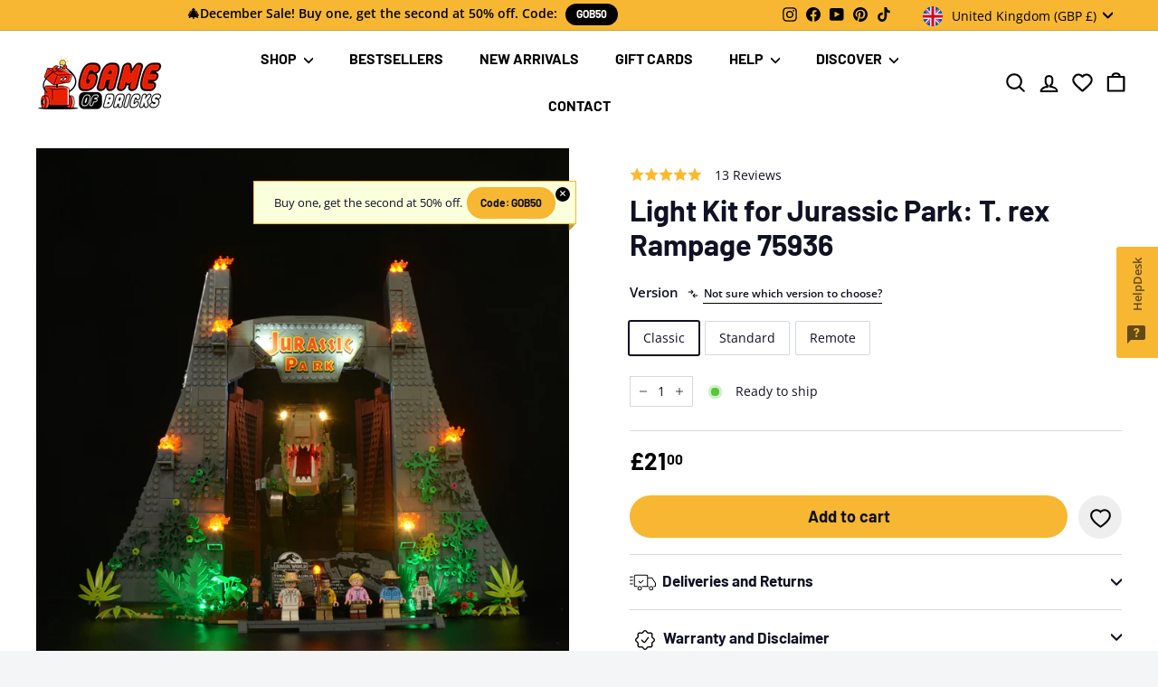

--- FILE ---
content_type: text/html; charset=utf-8
request_url: https://gameofbricks.eu/en-gb/products/lego-jurassic-park-t-rex-rampage-75936-light-kit
body_size: 80085
content:
<!doctype html>
<html class="no-js" lang="en" dir="ltr">
<head><!-- Superchargify v2.0. (https://www.superchargify.com) -->
  <meta charset="utf-8">
  <meta http-equiv="X-UA-Compatible" content="IE=edge,chrome=1">
  <meta name="viewport" content="width=device-width,initial-scale=1">
  <meta name="theme-color" content="#f7b733">
  <meta name="referrer" content="no-referrer-when-downgrade">
  <link rel="canonical" href="https://gameofbricks.eu/en-gb/products/lego-jurassic-park-t-rex-rampage-75936-light-kit">
  <link rel="preload" as="script" href="//gameofbricks.eu/cdn/shop/t/50/assets/theme.js?v=156532476077743346611763071844">
  <link rel="preconnect" href="https://cdn.shopify.com" crossorigin>
  <link rel="preconnect" href="https://fonts.shopifycdn.com" crossorigin>
  <link rel="dns-prefetch" href="https://productreviews.shopifycdn.com">
  <link rel="dns-prefetch" href="https://ajax.googleapis.com">
  <link rel="dns-prefetch" href="https://maps.googleapis.com">
  <link rel="dns-prefetch" href="https://maps.gstatic.com"><link rel="shortcut icon" href="//gameofbricks.eu/cdn/shop/files/favicon_fb55a8e4-abd3-4fea-810d-31b248489bc0_32x32.png?v=1699358446" type="image/png" />
  
  
    
  
<title>LEGO Jurassic Park: T. rex Rampage 75936 Light Kit&ndash; Game of Bricks EU</title>
<meta name="description" content="Let’s take you on a thrilling adventure with our special LEGO Lights for LEGO Jurassic Park: T. rex Rampage 75936 set!"><meta property="og:site_name" content="Game of Bricks">
  <meta property="og:url" content="https://gameofbricks.eu/en-gb/products/lego-jurassic-park-t-rex-rampage-75936-light-kit">
  <meta property="og:title" content="Light Kit for Jurassic Park: T. rex Rampage 75936">
  <meta property="og:type" content="product">
  <meta property="og:description" content="Let’s take you on a thrilling adventure with our special LEGO Lights for LEGO Jurassic Park: T. rex Rampage 75936 set!"><meta property="og:image" content="http://gameofbricks.eu/cdn/shop/products/DSC_8562.jpg?v=1753168678">
    <meta property="og:image:secure_url" content="https://gameofbricks.eu/cdn/shop/products/DSC_8562.jpg?v=1753168678">
    <meta property="og:image:width" content="1000">
    <meta property="og:image:height" content="1000"><meta name="twitter:site" content="@">
  <meta name="twitter:card" content="summary_large_image">
  <meta name="twitter:title" content="Light Kit for Jurassic Park: T. rex Rampage 75936">
  <meta name="twitter:description" content="Let’s take you on a thrilling adventure with our special LEGO Lights for LEGO Jurassic Park: T. rex Rampage 75936 set!">
<link rel="stylesheet" href="//gameofbricks.eu/cdn/shop/t/50/assets/country-flags.css"><style data-shopify>@font-face {
  font-family: Barlow;
  font-weight: 700;
  font-style: normal;
  font-display: swap;
  src: url("//gameofbricks.eu/cdn/fonts/barlow/barlow_n7.691d1d11f150e857dcbc1c10ef03d825bc378d81.woff2") format("woff2"),
       url("//gameofbricks.eu/cdn/fonts/barlow/barlow_n7.4fdbb1cb7da0e2c2f88492243ffa2b4f91924840.woff") format("woff");
}

  @font-face {
  font-family: "Open Sans";
  font-weight: 400;
  font-style: normal;
  font-display: swap;
  src: url("//gameofbricks.eu/cdn/fonts/open_sans/opensans_n4.c32e4d4eca5273f6d4ee95ddf54b5bbb75fc9b61.woff2") format("woff2"),
       url("//gameofbricks.eu/cdn/fonts/open_sans/opensans_n4.5f3406f8d94162b37bfa232b486ac93ee892406d.woff") format("woff");
}


  @font-face {
  font-family: "Open Sans";
  font-weight: 600;
  font-style: normal;
  font-display: swap;
  src: url("//gameofbricks.eu/cdn/fonts/open_sans/opensans_n6.15aeff3c913c3fe570c19cdfeed14ce10d09fb08.woff2") format("woff2"),
       url("//gameofbricks.eu/cdn/fonts/open_sans/opensans_n6.14bef14c75f8837a87f70ce22013cb146ee3e9f3.woff") format("woff");
}

  @font-face {
  font-family: "Open Sans";
  font-weight: 400;
  font-style: italic;
  font-display: swap;
  src: url("//gameofbricks.eu/cdn/fonts/open_sans/opensans_i4.6f1d45f7a46916cc95c694aab32ecbf7509cbf33.woff2") format("woff2"),
       url("//gameofbricks.eu/cdn/fonts/open_sans/opensans_i4.4efaa52d5a57aa9a57c1556cc2b7465d18839daa.woff") format("woff");
}

  @font-face {
  font-family: "Open Sans";
  font-weight: 600;
  font-style: italic;
  font-display: swap;
  src: url("//gameofbricks.eu/cdn/fonts/open_sans/opensans_i6.828bbc1b99433eacd7d50c9f0c1bfe16f27b89a3.woff2") format("woff2"),
       url("//gameofbricks.eu/cdn/fonts/open_sans/opensans_i6.a79e1402e2bbd56b8069014f43ff9c422c30d057.woff") format("woff");
}

</style><link href="//gameofbricks.eu/cdn/shop/t/50/assets/theme.css?v=99345501748621748781763115154" rel="stylesheet" type="text/css" media="all" />
<style data-shopify>:root {
    --typeHeaderPrimary: Barlow;
    --typeHeaderFallback: sans-serif;
    --typeHeaderSize: 38px;
    --typeHeaderWeight: 700;
    --typeHeaderLineHeight: 1;
    --typeHeaderSpacing: 0.0em;

    --typeBasePrimary:"Open Sans";
    --typeBaseFallback:sans-serif;
    --typeBaseSize: 14px;
    --typeBaseWeight: 400;
    --typeBaseSpacing: 0.0em;
    --typeBaseLineHeight: 1.6;

    --colorSmallImageBg: #f4f5f7;
    --colorSmallImageBgDark: #ebedf1;
    --colorLargeImageBg: #0f0f0f;
    --colorLargeImageBgLight: #303030;

    --iconWeight: 5px;
    --iconLinecaps: round;

    
      --buttonRadius: 50px;
      --btnPadding: 10px 25px;
    

    
      --roundness: 10px;
    

    
      --gridThickness: 0;
    

    --productTileMargin: 0%;
    --collectionTileMargin: 0%;

    --swatchSize: 40px;
  }

  @media screen and (max-width: 768px) {
    :root {
      --typeBaseSize: 13px;

      
        --roundness: 15px;
        --btnPadding: 9px 25px;
      
    }
  }</style><script>
    document.documentElement.className = document.documentElement.className.replace('no-js', 'js');
    
    
    
    
    
    
    
    

    window.themeSettings = {
      shipping_insurance_product_id: "50689055490381",
      extended_warranty_product_id : "52764928311629"
    };
    console.log('the shipping id is 50689055490381');
    console.log('the warranty id is 52764928311629');
    
    window.theme = window.theme || {};
    theme.routes = {
      home: "/en-gb",
      collections: "/en-gb/collections",
      cart: "/en-gb/cart.js",
      cartPage: "/en-gb/cart",
      cartAdd: "/en-gb/cart/add.js",
      cartChange: "/en-gb/cart/change.js",
      search: "/en-gb/search",
      predictiveSearch: "/en-gb/search/suggest"
    };

    theme.strings = {
      soldOut: "Sold Out",
      unavailable: "Unavailable",
      inStockLabel: "In stock, ready to ship",
      oneStockLabel: "Low stock - [count] item left",
      otherStockLabel: "Low stock - [count] items left",
      willNotShipUntil: "Ready to ship [date]",
      willBeInStockAfter: "Back in stock [date]",
      waitingForStock: "Ready to ship",
      savePrice: "Save [saved_amount]",
      cartEmpty: "Your cart is currently empty.",
      cartTermsConfirmation: "You must agree with the terms and conditions of sales to check out",
      searchCollections: "Collections",
      searchPages: "Pages",
      searchArticles: "Articles",
      maxQuantity: "You can only have [quantity] of [title] in your cart."
    };
    theme.settings = {
      cartType: "dropdown",
      isCustomerTemplate: false,
      moneyFormat: "£{{amount}}",
      enableCartUrgency: true,
      saveType: "dollar",
      productImageSize: "square",
      productImageCover: true,
      predictiveSearch: true,
      predictiveSearchType: null,
      superScriptSetting: true,
      superScriptPrice: true,
      quickView: true,
      quickAdd: true,
      themeName: 'Fetch',
      themeVersion: "1.2.1",
      imageBreathingRoom: 0
    };

    
  </script>

  <script>
  const rbi = [];
  const ribSetSize = (img) => {
    if ( img.offsetWidth / parseInt(img.dataset.ratio) < img.offsetHeight ) {
      img.setAttribute('sizes', `${Math.ceil(img.offsetHeight * parseInt(img.dataset.ratio))}px`);
    } else {
      img.setAttribute('sizes', `${Math.ceil(img.offsetWidth)}px`);
    }
  }
  function debounce(fn, wait) {
    let t;
    return (...args) => {
      clearTimeout(t);
      t = setTimeout(() => fn.apply(this, args), wait);
    };
  }
  window.KEYCODES = {
    TAB: 9,
    ESC: 27,
    DOWN: 40,
    RIGHT: 39,
    UP: 38,
    LEFT: 37,
    RETURN: 13
  };
  window.addEventListener('resize', debounce(()=>{
    for ( let img of rbi ) {
      ribSetSize(img);
    }
  }, 250));
</script>
<script src="//gameofbricks.eu/cdn/shop/t/50/assets/component-video-background.js?v=144337521800850417181762963902" defer></script>

  <script>window.performance && window.performance.mark && window.performance.mark('shopify.content_for_header.start');</script><meta name="google-site-verification" content="nLzdg5ECiHXUd2zt4dkYGcpgRifwEe5oDAgenigA5X4">
<meta name="google-site-verification" content="tFt_e713_Z1tEnDtuOPK2_dVj7QLc9nOeXN8deQTAMQ">
<meta id="shopify-digital-wallet" name="shopify-digital-wallet" content="/2275737711/digital_wallets/dialog">
<meta name="shopify-checkout-api-token" content="9e2eee5bd2739cba8d22a823f21e5171">
<meta id="in-context-paypal-metadata" data-shop-id="2275737711" data-venmo-supported="false" data-environment="production" data-locale="en_US" data-paypal-v4="true" data-currency="GBP">
<link rel="alternate" hreflang="x-default" href="https://gameofbricks.eu/products/lego-jurassic-park-t-rex-rampage-75936-light-kit">
<link rel="alternate" hreflang="en-GB" href="https://gameofbricks.eu/en-gb/products/lego-jurassic-park-t-rex-rampage-75936-light-kit">
<link rel="alternate" hreflang="en-DE" href="https://gameofbricks.de/products/lego-jurassic-park-t-rex-rampage-75936-light-kit">
<link rel="alternate" hreflang="en-FR" href="https://gameofbricks.fr/products/lego-jurassic-park-t-rex-rampage-75936-light-kit">
<link rel="alternate" type="application/json+oembed" href="https://gameofbricks.eu/en-gb/products/lego-jurassic-park-t-rex-rampage-75936-light-kit.oembed">
<script async="async" src="/checkouts/internal/preloads.js?locale=en-GB"></script>
<link rel="preconnect" href="https://shop.app" crossorigin="anonymous">
<script async="async" src="https://shop.app/checkouts/internal/preloads.js?locale=en-GB&shop_id=2275737711" crossorigin="anonymous"></script>
<script id="apple-pay-shop-capabilities" type="application/json">{"shopId":2275737711,"countryCode":"EE","currencyCode":"GBP","merchantCapabilities":["supports3DS"],"merchantId":"gid:\/\/shopify\/Shop\/2275737711","merchantName":"Game of Bricks","requiredBillingContactFields":["postalAddress","email","phone"],"requiredShippingContactFields":["postalAddress","email","phone"],"shippingType":"shipping","supportedNetworks":["visa","masterCard","amex"],"total":{"type":"pending","label":"Game of Bricks","amount":"1.00"},"shopifyPaymentsEnabled":true,"supportsSubscriptions":true}</script>
<script id="shopify-features" type="application/json">{"accessToken":"9e2eee5bd2739cba8d22a823f21e5171","betas":["rich-media-storefront-analytics"],"domain":"gameofbricks.eu","predictiveSearch":true,"shopId":2275737711,"locale":"en"}</script>
<script>var Shopify = Shopify || {};
Shopify.shop = "lightailing.myshopify.com";
Shopify.locale = "en";
Shopify.currency = {"active":"GBP","rate":"0.76170132"};
Shopify.country = "GB";
Shopify.theme = {"name":"Edgywebsites Nov 2025 [Extended Warranty]","id":184227594573,"schema_name":"Fetch","schema_version":"1.2.1","theme_store_id":null,"role":"main"};
Shopify.theme.handle = "null";
Shopify.theme.style = {"id":null,"handle":null};
Shopify.cdnHost = "gameofbricks.eu/cdn";
Shopify.routes = Shopify.routes || {};
Shopify.routes.root = "/en-gb/";</script>
<script type="module">!function(o){(o.Shopify=o.Shopify||{}).modules=!0}(window);</script>
<script>!function(o){function n(){var o=[];function n(){o.push(Array.prototype.slice.apply(arguments))}return n.q=o,n}var t=o.Shopify=o.Shopify||{};t.loadFeatures=n(),t.autoloadFeatures=n()}(window);</script>
<script>
  window.ShopifyPay = window.ShopifyPay || {};
  window.ShopifyPay.apiHost = "shop.app\/pay";
  window.ShopifyPay.redirectState = null;
</script>
<script id="shop-js-analytics" type="application/json">{"pageType":"product"}</script>
<script defer="defer" async type="module" src="//gameofbricks.eu/cdn/shopifycloud/shop-js/modules/v2/client.init-shop-cart-sync_dlpDe4U9.en.esm.js"></script>
<script defer="defer" async type="module" src="//gameofbricks.eu/cdn/shopifycloud/shop-js/modules/v2/chunk.common_FunKbpTJ.esm.js"></script>
<script type="module">
  await import("//gameofbricks.eu/cdn/shopifycloud/shop-js/modules/v2/client.init-shop-cart-sync_dlpDe4U9.en.esm.js");
await import("//gameofbricks.eu/cdn/shopifycloud/shop-js/modules/v2/chunk.common_FunKbpTJ.esm.js");

  window.Shopify.SignInWithShop?.initShopCartSync?.({"fedCMEnabled":true,"windoidEnabled":true});

</script>
<script>
  window.Shopify = window.Shopify || {};
  if (!window.Shopify.featureAssets) window.Shopify.featureAssets = {};
  window.Shopify.featureAssets['shop-js'] = {"shop-cart-sync":["modules/v2/client.shop-cart-sync_DIWHqfTk.en.esm.js","modules/v2/chunk.common_FunKbpTJ.esm.js"],"init-fed-cm":["modules/v2/client.init-fed-cm_CmNkGb1A.en.esm.js","modules/v2/chunk.common_FunKbpTJ.esm.js"],"shop-button":["modules/v2/client.shop-button_Dpfxl9vG.en.esm.js","modules/v2/chunk.common_FunKbpTJ.esm.js"],"shop-cash-offers":["modules/v2/client.shop-cash-offers_CtPYbIPM.en.esm.js","modules/v2/chunk.common_FunKbpTJ.esm.js","modules/v2/chunk.modal_n1zSoh3t.esm.js"],"init-windoid":["modules/v2/client.init-windoid_V_O5I0mt.en.esm.js","modules/v2/chunk.common_FunKbpTJ.esm.js"],"shop-toast-manager":["modules/v2/client.shop-toast-manager_p8J9W8kY.en.esm.js","modules/v2/chunk.common_FunKbpTJ.esm.js"],"init-shop-email-lookup-coordinator":["modules/v2/client.init-shop-email-lookup-coordinator_DUdFDmvK.en.esm.js","modules/v2/chunk.common_FunKbpTJ.esm.js"],"init-shop-cart-sync":["modules/v2/client.init-shop-cart-sync_dlpDe4U9.en.esm.js","modules/v2/chunk.common_FunKbpTJ.esm.js"],"pay-button":["modules/v2/client.pay-button_x_P2fRzB.en.esm.js","modules/v2/chunk.common_FunKbpTJ.esm.js"],"shop-login-button":["modules/v2/client.shop-login-button_C3-NmE42.en.esm.js","modules/v2/chunk.common_FunKbpTJ.esm.js","modules/v2/chunk.modal_n1zSoh3t.esm.js"],"avatar":["modules/v2/client.avatar_BTnouDA3.en.esm.js"],"init-shop-for-new-customer-accounts":["modules/v2/client.init-shop-for-new-customer-accounts_aeWumpsw.en.esm.js","modules/v2/client.shop-login-button_C3-NmE42.en.esm.js","modules/v2/chunk.common_FunKbpTJ.esm.js","modules/v2/chunk.modal_n1zSoh3t.esm.js"],"init-customer-accounts-sign-up":["modules/v2/client.init-customer-accounts-sign-up_CRLhpYdY.en.esm.js","modules/v2/client.shop-login-button_C3-NmE42.en.esm.js","modules/v2/chunk.common_FunKbpTJ.esm.js","modules/v2/chunk.modal_n1zSoh3t.esm.js"],"checkout-modal":["modules/v2/client.checkout-modal_EOl6FxyC.en.esm.js","modules/v2/chunk.common_FunKbpTJ.esm.js","modules/v2/chunk.modal_n1zSoh3t.esm.js"],"init-customer-accounts":["modules/v2/client.init-customer-accounts_BkuyBVsz.en.esm.js","modules/v2/client.shop-login-button_C3-NmE42.en.esm.js","modules/v2/chunk.common_FunKbpTJ.esm.js","modules/v2/chunk.modal_n1zSoh3t.esm.js"],"shop-follow-button":["modules/v2/client.shop-follow-button_DDNA7Aw9.en.esm.js","modules/v2/chunk.common_FunKbpTJ.esm.js","modules/v2/chunk.modal_n1zSoh3t.esm.js"],"lead-capture":["modules/v2/client.lead-capture_LZVhB0lN.en.esm.js","modules/v2/chunk.common_FunKbpTJ.esm.js","modules/v2/chunk.modal_n1zSoh3t.esm.js"],"shop-login":["modules/v2/client.shop-login_D4d_T_FR.en.esm.js","modules/v2/chunk.common_FunKbpTJ.esm.js","modules/v2/chunk.modal_n1zSoh3t.esm.js"],"payment-terms":["modules/v2/client.payment-terms_g-geHK5T.en.esm.js","modules/v2/chunk.common_FunKbpTJ.esm.js","modules/v2/chunk.modal_n1zSoh3t.esm.js"]};
</script>
<script>(function() {
  var isLoaded = false;
  function asyncLoad() {
    if (isLoaded) return;
    isLoaded = true;
    var urls = ["https:\/\/pixel.cornercart.io\/embed.js?shop=lightailing.myshopify.com","https:\/\/d3hw6dc1ow8pp2.cloudfront.net\/reviewsWidget.min.js?shop=lightailing.myshopify.com","https:\/\/convoy.usecorner.io\/convoy.js?shop=lightailing.myshopify.com","https:\/\/assets.smartwishlist.webmarked.net\/static\/v6\/smartwishlist.js?shop=lightailing.myshopify.com"];
    for (var i = 0; i < urls.length; i++) {
      var s = document.createElement('script');
      s.type = 'text/javascript';
      s.async = true;
      s.src = urls[i];
      var x = document.getElementsByTagName('script')[0];
      x.parentNode.insertBefore(s, x);
    }
  };
  if(window.attachEvent) {
    window.attachEvent('onload', asyncLoad);
  } else {
    window.addEventListener('load', asyncLoad, false);
  }
})();</script>
<script id="__st">var __st={"a":2275737711,"offset":7200,"reqid":"77f95dc2-f2cb-479c-aa49-b6f2e0ffdf52-1765486242","pageurl":"gameofbricks.eu\/en-gb\/products\/lego-jurassic-park-t-rex-rampage-75936-light-kit","u":"89dd813a2b4f","p":"product","rtyp":"product","rid":4119750246511};</script>
<script>window.ShopifyPaypalV4VisibilityTracking = true;</script>
<script id="captcha-bootstrap">!function(){'use strict';const t='contact',e='account',n='new_comment',o=[[t,t],['blogs',n],['comments',n],[t,'customer']],c=[[e,'customer_login'],[e,'guest_login'],[e,'recover_customer_password'],[e,'create_customer']],r=t=>t.map((([t,e])=>`form[action*='/${t}']:not([data-nocaptcha='true']) input[name='form_type'][value='${e}']`)).join(','),a=t=>()=>t?[...document.querySelectorAll(t)].map((t=>t.form)):[];function s(){const t=[...o],e=r(t);return a(e)}const i='password',u='form_key',d=['recaptcha-v3-token','g-recaptcha-response','h-captcha-response',i],f=()=>{try{return window.sessionStorage}catch{return}},m='__shopify_v',_=t=>t.elements[u];function p(t,e,n=!1){try{const o=window.sessionStorage,c=JSON.parse(o.getItem(e)),{data:r}=function(t){const{data:e,action:n}=t;return t[m]||n?{data:e,action:n}:{data:t,action:n}}(c);for(const[e,n]of Object.entries(r))t.elements[e]&&(t.elements[e].value=n);n&&o.removeItem(e)}catch(o){console.error('form repopulation failed',{error:o})}}const l='form_type',E='cptcha';function T(t){t.dataset[E]=!0}const w=window,h=w.document,L='Shopify',v='ce_forms',y='captcha';let A=!1;((t,e)=>{const n=(g='f06e6c50-85a8-45c8-87d0-21a2b65856fe',I='https://cdn.shopify.com/shopifycloud/storefront-forms-hcaptcha/ce_storefront_forms_captcha_hcaptcha.v1.5.2.iife.js',D={infoText:'Protected by hCaptcha',privacyText:'Privacy',termsText:'Terms'},(t,e,n)=>{const o=w[L][v],c=o.bindForm;if(c)return c(t,g,e,D).then(n);var r;o.q.push([[t,g,e,D],n]),r=I,A||(h.body.append(Object.assign(h.createElement('script'),{id:'captcha-provider',async:!0,src:r})),A=!0)});var g,I,D;w[L]=w[L]||{},w[L][v]=w[L][v]||{},w[L][v].q=[],w[L][y]=w[L][y]||{},w[L][y].protect=function(t,e){n(t,void 0,e),T(t)},Object.freeze(w[L][y]),function(t,e,n,w,h,L){const[v,y,A,g]=function(t,e,n){const i=e?o:[],u=t?c:[],d=[...i,...u],f=r(d),m=r(i),_=r(d.filter((([t,e])=>n.includes(e))));return[a(f),a(m),a(_),s()]}(w,h,L),I=t=>{const e=t.target;return e instanceof HTMLFormElement?e:e&&e.form},D=t=>v().includes(t);t.addEventListener('submit',(t=>{const e=I(t);if(!e)return;const n=D(e)&&!e.dataset.hcaptchaBound&&!e.dataset.recaptchaBound,o=_(e),c=g().includes(e)&&(!o||!o.value);(n||c)&&t.preventDefault(),c&&!n&&(function(t){try{if(!f())return;!function(t){const e=f();if(!e)return;const n=_(t);if(!n)return;const o=n.value;o&&e.removeItem(o)}(t);const e=Array.from(Array(32),(()=>Math.random().toString(36)[2])).join('');!function(t,e){_(t)||t.append(Object.assign(document.createElement('input'),{type:'hidden',name:u})),t.elements[u].value=e}(t,e),function(t,e){const n=f();if(!n)return;const o=[...t.querySelectorAll(`input[type='${i}']`)].map((({name:t})=>t)),c=[...d,...o],r={};for(const[a,s]of new FormData(t).entries())c.includes(a)||(r[a]=s);n.setItem(e,JSON.stringify({[m]:1,action:t.action,data:r}))}(t,e)}catch(e){console.error('failed to persist form',e)}}(e),e.submit())}));const S=(t,e)=>{t&&!t.dataset[E]&&(n(t,e.some((e=>e===t))),T(t))};for(const o of['focusin','change'])t.addEventListener(o,(t=>{const e=I(t);D(e)&&S(e,y())}));const B=e.get('form_key'),M=e.get(l),P=B&&M;t.addEventListener('DOMContentLoaded',(()=>{const t=y();if(P)for(const e of t)e.elements[l].value===M&&p(e,B);[...new Set([...A(),...v().filter((t=>'true'===t.dataset.shopifyCaptcha))])].forEach((e=>S(e,t)))}))}(h,new URLSearchParams(w.location.search),n,t,e,['guest_login'])})(!0,!0)}();</script>
<script integrity="sha256-52AcMU7V7pcBOXWImdc/TAGTFKeNjmkeM1Pvks/DTgc=" data-source-attribution="shopify.loadfeatures" defer="defer" src="//gameofbricks.eu/cdn/shopifycloud/storefront/assets/storefront/load_feature-81c60534.js" crossorigin="anonymous"></script>
<script crossorigin="anonymous" defer="defer" src="//gameofbricks.eu/cdn/shopifycloud/storefront/assets/shopify_pay/storefront-65b4c6d7.js?v=20250812"></script>
<script data-source-attribution="shopify.dynamic_checkout.dynamic.init">var Shopify=Shopify||{};Shopify.PaymentButton=Shopify.PaymentButton||{isStorefrontPortableWallets:!0,init:function(){window.Shopify.PaymentButton.init=function(){};var t=document.createElement("script");t.src="https://gameofbricks.eu/cdn/shopifycloud/portable-wallets/latest/portable-wallets.en.js",t.type="module",document.head.appendChild(t)}};
</script>
<script data-source-attribution="shopify.dynamic_checkout.buyer_consent">
  function portableWalletsHideBuyerConsent(e){var t=document.getElementById("shopify-buyer-consent"),n=document.getElementById("shopify-subscription-policy-button");t&&n&&(t.classList.add("hidden"),t.setAttribute("aria-hidden","true"),n.removeEventListener("click",e))}function portableWalletsShowBuyerConsent(e){var t=document.getElementById("shopify-buyer-consent"),n=document.getElementById("shopify-subscription-policy-button");t&&n&&(t.classList.remove("hidden"),t.removeAttribute("aria-hidden"),n.addEventListener("click",e))}window.Shopify?.PaymentButton&&(window.Shopify.PaymentButton.hideBuyerConsent=portableWalletsHideBuyerConsent,window.Shopify.PaymentButton.showBuyerConsent=portableWalletsShowBuyerConsent);
</script>
<script data-source-attribution="shopify.dynamic_checkout.cart.bootstrap">document.addEventListener("DOMContentLoaded",(function(){function t(){return document.querySelector("shopify-accelerated-checkout-cart, shopify-accelerated-checkout")}if(t())Shopify.PaymentButton.init();else{new MutationObserver((function(e,n){t()&&(Shopify.PaymentButton.init(),n.disconnect())})).observe(document.body,{childList:!0,subtree:!0})}}));
</script>
<script id='scb4127' type='text/javascript' async='' src='https://gameofbricks.eu/cdn/shopifycloud/privacy-banner/storefront-banner.js'></script><link id="shopify-accelerated-checkout-styles" rel="stylesheet" media="screen" href="https://gameofbricks.eu/cdn/shopifycloud/portable-wallets/latest/accelerated-checkout-backwards-compat.css" crossorigin="anonymous">
<style id="shopify-accelerated-checkout-cart">
        #shopify-buyer-consent {
  margin-top: 1em;
  display: inline-block;
  width: 100%;
}

#shopify-buyer-consent.hidden {
  display: none;
}

#shopify-subscription-policy-button {
  background: none;
  border: none;
  padding: 0;
  text-decoration: underline;
  font-size: inherit;
  cursor: pointer;
}

#shopify-subscription-policy-button::before {
  box-shadow: none;
}

      </style>

<script>window.performance && window.performance.mark && window.performance.mark('shopify.content_for_header.end');</script>
  
  <link href="https://d3hw6dc1ow8pp2.cloudfront.net/styles/main.min.css" rel="stylesheet" type="text/css">
<style type="text/css">
.okeReviews .okeReviews-reviewsWidget-header-controls-writeReview {
        display: inline-block;
    }
    .okeReviews .okeReviews-reviewsWidget.is-okeReviews-empty {
        display: block;
    }
</style>
<script type="application/json" id="oke-reviews-settings">
{"analyticsSettings":{"provider":"ua"},"disableInitialReviewsFetchOnProducts":false,"filtersEnabled":false,"initialReviewDisplayCount":3,"locale":"en","omitMicrodata":true,"reviewSortOrder":"rating","subscriberId":"2b899f58-ad53-4e8e-b8bb-0b55c9cbd621","widgetTemplateId":"default","starRatingColor":"#FFCF2A","recorderPlus":true,"recorderQandaPlus":true}
</script>

  <link rel="stylesheet" type="text/css" href="https://dov7r31oq5dkj.cloudfront.net/2b899f58-ad53-4e8e-b8bb-0b55c9cbd621/widget-style-customisations.css?v=b0d0d8b7-818a-444a-affb-59ec34b56049">
  
  <script src="//gameofbricks.eu/cdn/shop/t/50/assets/vendor-scripts-v2.js?v=78393659863031654021762963930" defer="defer"></script>
  <script type="application/json" data-ajax-cart-initial-state>
    {"note":null,"attributes":{},"original_total_price":0,"total_price":0,"total_discount":0,"total_weight":0.0,"item_count":0,"items":[],"requires_shipping":false,"currency":"GBP","items_subtotal_price":0,"cart_level_discount_applications":[],"checkout_charge_amount":0}
  </script>
  
  <script type="module">
    import '//gameofbricks.eu/cdn/shop/t/50/assets/liquid-ajax-cart-v2.1.1.js?v=117566531894337102411762963908';
  </script>
  <script src="//gameofbricks.eu/cdn/shop/t/50/assets/theme.js?v=156532476077743346611763071844" defer="defer"></script>
<!--Gem_Page_Header_Script-->
<!-- "snippets/gem-app-header-scripts.liquid" was not rendered, the associated app was uninstalled -->
<!--End_Gem_Page_Header_Script-->
<script>
  function defer(m) {
    window.jQuery ? m() : setTimeout(() => defer(m), 50);
  }
  defer(() => init_powered_by());

  function init_powered_by(){
    $(function() {
      $('html').prepend(`<!--
        *****************************
        Website by Edgy Websites.
        www.edgywebsites.com
         ___________  ___  _____
        /     |     \\/   \\|  |  |
        |  ___|___  |   __|  |  |  
        |     |  |  |  |  |  |  |
        |  ___|  |  |  |  |___  |
        |     |     |     |     |
        |_____|_____/\\____|____/
           < W E B S I T E S />
        *****************************
    -->`);
    });
  }
</script>



<!-- BEGIN app block: shopify://apps/uppromote-affiliate/blocks/core-script/64c32457-930d-4cb9-9641-e24c0d9cf1f4 --><!-- BEGIN app snippet: core-metafields-setting --><!--suppress ES6ConvertVarToLetConst -->
<script type="application/json" id="core-uppromote-settings">{"app_env":{"env":"production"},"message_bar_setting":{"referral_enable":0,"referral_content":"You're shopping with {affiliate_name}!","referral_font":"Poppins","referral_font_size":14,"referral_text_color":"#ffffff","referral_background_color":"#338FB1","not_referral_enable":0,"not_referral_content":"Enjoy your time.","not_referral_font":"Poppins","not_referral_font_size":14,"not_referral_text_color":"#ffffff","not_referral_background_color":"#338FB1"}}</script>
<script type="application/json" id="core-uppromote-cart">{"note":null,"attributes":{},"original_total_price":0,"total_price":0,"total_discount":0,"total_weight":0.0,"item_count":0,"items":[],"requires_shipping":false,"currency":"GBP","items_subtotal_price":0,"cart_level_discount_applications":[],"checkout_charge_amount":0}</script>
<script id="core-uppromote-quick-store-tracking-vars">
    function getDocumentContext(){const{href:a,hash:b,host:c,hostname:d,origin:e,pathname:f,port:g,protocol:h,search:i}=window.location,j=document.referrer,k=document.characterSet,l=document.title;return{location:{href:a,hash:b,host:c,hostname:d,origin:e,pathname:f,port:g,protocol:h,search:i},referrer:j||document.location.href,characterSet:k,title:l}}function getNavigatorContext(){const{language:a,cookieEnabled:b,languages:c,userAgent:d}=navigator;return{language:a,cookieEnabled:b,languages:c,userAgent:d}}function getWindowContext(){const{innerHeight:a,innerWidth:b,outerHeight:c,outerWidth:d,origin:e,screen:{height:j,width:k},screenX:f,screenY:g,scrollX:h,scrollY:i}=window;return{innerHeight:a,innerWidth:b,outerHeight:c,outerWidth:d,origin:e,screen:{screenHeight:j,screenWidth:k},screenX:f,screenY:g,scrollX:h,scrollY:i,location:getDocumentContext().location}}function getContext(){return{document:getDocumentContext(),navigator:getNavigatorContext(),window:getWindowContext()}}
    if (window.location.href.includes('?sca_ref=')) {
        localStorage.setItem('__up_lastViewedPageContext', JSON.stringify({
            context: getContext(),
            timestamp: new Date().toISOString(),
        }))
    }
</script>

<script id="core-uppromote-setting-booster">
    var UpPromoteCoreSettings = JSON.parse(document.getElementById('core-uppromote-settings').textContent)
    UpPromoteCoreSettings.currentCart = JSON.parse(document.getElementById('core-uppromote-cart')?.textContent || '{}')
    const idToClean = ['core-uppromote-settings', 'core-uppromote-cart', 'core-uppromote-setting-booster', 'core-uppromote-quick-store-tracking-vars']
    idToClean.forEach(id => {
        document.getElementById(id)?.remove()
    })
</script>
<!-- END app snippet -->


<!-- END app block --><!-- BEGIN app block: shopify://apps/uppromote-affiliate/blocks/customer-referral/64c32457-930d-4cb9-9641-e24c0d9cf1f4 --><link rel="preload" href="https://cdn.shopify.com/extensions/019aec8c-5348-7e29-893e-fd25b59a2690/app-92/assets/customer-referral.css" as="style" onload="this.onload=null;this.rel='stylesheet'">
<script>
  document.addEventListener("DOMContentLoaded", function () {
    const params = new URLSearchParams(window.location.search);
    if (params.has('sca_ref') || params.has('sca_crp')) {
      document.body.setAttribute('is-affiliate-link', '');
    }
  });
</script>


<!-- END app block --><!-- BEGIN app block: shopify://apps/simprosys-google-shopping-feed/blocks/core_settings_block/1f0b859e-9fa6-4007-97e8-4513aff5ff3b --><!-- BEGIN: GSF App Core Tags & Scripts by Simprosys Google Shopping Feed -->





    <!-- BEGIN app snippet: gsf_spd_data --><script>
    var gsf_call_spd_js = false;
    var gsf_spd_data = {};
    var gsf_spd_shop_domain = 'gameofbricks.eu';
    var gsf_spd_money_format = "£{{amount}}";
    
    var gsf_call_spd_js = true;
    var gsf_spd_data = {page_type: 'product', data : {product_data : [{variant_id : 33749476901002, product_id : 4119750246511, name : "Light Kit for Jurassic Park: T. rex Rampage 75936", price : "21.00", currency : "USD", sku : "75936-cv", brand : "Game of Bricks", variant : "Classic", category : "franchise"}], total_price : "21.00", shop_currency : "GBP"}};
    
</script>


    
                    <style type='text/css'>
                        .gsf-spd-loaded .shopify-payment-button button { display: none !important; }
                        .gsf-spd-loaded .shopify-payment-button__button { display: none !important; }
                        .gsf-spd-loaded #candyrack-root { display:none !important;}
                        .gsf-spd-loaded .gsf-spd-price-block {display:none!important;}
                        .gsf-spd-loaded .gsf-spd-sale-price-block {display:none!important;}
                        .gsf-spd-product-discount .product__column-sticky .price .price__regular .price-item--regular, .gsf-spd-product-discount .product__column-sticky .price--on-sale .price__sale .price-item--sale, .gsf-spd-product-discount .product__column-sticky .price--on-sale .price__sale .price-item--regular, .gsf-spd-product-discount .product__column-sticky .price__badge-sale, .gsf-spd-product-discount .new-product-price .new-price-discounts-wrapper {display:none!important;}
                        .product__column-sticky .price__sale .saved_amount_from_discount {display:none;}
                        
                    </style><script>var gsf_call_spd_js = gsf_call_spd_js || false;if (gsf_call_spd_js) {var gsf_spd_ajax_call = 0,gsf_spd_re_ajax_call = 0,gsf_spd_discount_url_call = 0,gsf_spd_re_discount_url_call = 0,gsf_spd_cart_url_call = 0,gsf_shopify_shop_domain = (gsf_spd_shop_domain) ? gsf_spd_shop_domain : '{{shop.domain}}',gsf_shopify_shop_URL = 'https://gameofbricks.eu';var Shopify = Shopify || {};        var gsf_shopify_currency_active = Shopify?.currency?.active || '';Shopify.gsf_money_format = (gsf_spd_money_format)? gsf_spd_money_format : '${'+'{amount}'+'}';Shopify.gsfFormatMoney = function(cents, format) {if (typeof cents == 'string') { cents = cents.replace('.',''); }var value = '';var placeholderRegex = /\{\{\s*(\w+)\s*\}\}/;var formatString = (format || this.gsf_money_format);           function defaultOption(opt, def) {return (typeof opt == 'undefined' ? def : opt);}function formatWithDelimiters(number, precision, thousands, decimal) {precision = defaultOption(precision, 2);thousands = defaultOption(thousands, ',');decimal   = defaultOption(decimal, '.');if (isNaN(number) || number == null) { return 0; }number = (number/100.0).toFixed(precision);var parts   = number.split('.'),dollars = parts[0].replace(/(\d)(?=(\d\d\d)+(?!\d))/g, '$1' + thousands),cents   = parts[1] ? (decimal + parts[1]) : '';return dollars + cents;}var action = formatString.match(placeholderRegex)[1] || 'amount';switch(action) {case 'amount':value = formatWithDelimiters(cents, 2);break;case 'amount_no_decimals':value = formatWithDelimiters(cents, 0);break;case 'amount_with_comma_separator':value = formatWithDelimiters(cents, 2, '.', ',');break;case 'amount_no_decimals_with_comma_separator':value = formatWithDelimiters(cents, 0, '.', ',');break;}return formatString.replace(placeholderRegex, value);};function gsfSPDContainsPrice(str) {const priceRegex = /\b\d{1,3}(?:,\d{3})*(?:\.\d{1,2})?\b/;return priceRegex.test(str);}var gsfSPDGetShopProductData = function (items,type) {                var gsf_spd_shop_pdata = '';            for (var i = 0; i < items.length; i++) {   var gsf_item = items[i];if (type == 'variant_id'){                    gsf_spd_shop_pdata = gsf_item.variant_id;} else if(type == 'product_id') {gsf_spd_shop_pdata = gsf_item.product_id;} else if(type == 'sku') {gsf_spd_shop_pdata = gsf_item.sku;} else if(type == 'price') {gsf_spd_shop_pdata = gsf_item.price;}                }                 return gsf_spd_shop_pdata;             };function gsfSPDSetCookie (name, value, minutes) {if (minutes >= 0) {var cookie = name + '=' + encodeURIComponent(value) + ';';var expires = new Date(new Date().getTime() + parseInt(minutes) * 1000 * 60);cookie += 'expires=' + expires.toGMTString() + ';';cookie += 'path=/;';document.cookie = cookie;} }function gsfSPDGetCookie(cookie_name) {if (document.cookie.length > 0) {var cookie_start = document.cookie.indexOf(cookie_name + '=');if (cookie_start !== -1) {cookie_start = cookie_start + cookie_name.length + 1;var cookie_end = document.cookie.indexOf(';', cookie_start);if (cookie_end === -1) {cookie_end = document.cookie.length;}return decodeURIComponent(document.cookie.substring(cookie_start, cookie_end));}}return '';}function gsfSPDRemoveCookie(cookie_name) {document.cookie = cookie_name +'=; Path=/; Expires=Thu, 01 Jan 1970 00:00:00 UTC;';}function gsfSPDRemoveCookiesContaining(keyword) {document.cookie.split(';').forEach(cookie => {if (cookie.includes(keyword)) {document.cookie = cookie.split('=')[0] + '=; Path=/; Expires=Thu, 01 Jan 1970 00:00:00 UTC;';}});}function gsfSleep(ms) {return new Promise(resolve => setTimeout(resolve, ms));}var gsfSPDGenerateProductItemsId = function (items, type = 'google') {            var gsf_spd_item_pid = 'shopify_US' + '_' + items.product_id + '_' + items.variant_id;if (parseInt('0') === 1) {gsf_spd_item_pid = items.sku;} else if (parseInt('0') === 2) {gsf_spd_item_pid = items.variant_id;} else if (parseInt('0') === 3) {gsf_spd_item_pid = items.product_id + '_' + items.variant_id;}return gsf_spd_item_pid;};function gsf_show_discount_label(gsf_spd_jQuery, gsf_spd_current_price, gsf_spd_new_price) {var discount_label = gsf_spd_jQuery('.product__column-sticky .price__sale .saved_amount_from_discount');if (discount_label.length > 0) {var discounted_amount = gsf_spd_current_price - gsf_spd_new_price;var discounted_percantage = parseFloat((discounted_amount / gsf_spd_current_price) * 100).toFixed(2);var discount_amount_with_currency = Shopify.gsfFormatMoney(discounted_amount * 100);var discount_text = 'SAVE '+discount_amount_with_currency+' (' + discounted_percantage + '%)';console.log('discounted_percantage', discounted_percantage, discount_text);discount_label.text(discount_text);discount_label.show();}}function gsfSPDGetCurrentVariantId() {const input = document.querySelector("input[name='id']");return input ? parseInt(input.value, 10) : null;}function gsfGetActiveSPDData(gsf_spd_jQuery = '', spd_type = '') {var gsf_spd_active_data = false;var gsf_spd_active_variant = gsfSPDGetCookie('gsf_spd_active_variant') || 0;var gsf_shopify_variant_id = gsf_spd_active_variant;var gsf_shopify_product_id =  '';if (typeof gsf_spd_data != 'undefined' && gsf_spd_data && gsf_spd_data.data && gsf_spd_data.data.total_price > 0 && gsf_spd_data.page_type == 'product') {var gsf_shopify_variant_id =  gsfSPDGetShopProductData(gsf_spd_data.data.product_data,'variant_id');gsf_shopify_product_id = gsfSPDGetShopProductData(gsf_spd_data.data.product_data,'product_id');}var gsf_spd_apply_product_level_discount = gsfSPDGetCookie('gsf_spd_apply_product_discount_'+gsf_shopify_product_id);if ((gsf_spd_active_variant > 0 && gsf_shopify_variant_id == gsf_spd_active_variant) || gsf_spd_apply_product_level_discount == 'true') {if (spd_type && spd_type == 'extended_SPD') {var gsf_spd_final_data = gsfSPDGetCookie('gsf_spd_extended_data_'+ gsf_spd_active_variant) || '{}';} else {var gsf_spd_final_data = gsfSPDGetCookie('gsf_spd_final_data_'+ gsf_spd_active_variant) || '{}';}gsf_spd_final_data = JSON.parse(gsf_spd_final_data);var gsf_spd_final_data_count = Object.keys(gsf_spd_final_data).length;if (gsf_spd_final_data_count > 0) {gsf_spd_active_data = gsf_spd_final_data;}   }var gsf_spd_apply_product_level_discount = gsfSPDGetCookie('gsf_spd_apply_product_discount_'+gsf_shopify_product_id);if (gsf_spd_apply_product_level_discount == 'true' && gsf_spd_jQuery != '') {if (gsf_spd_jQuery('body').hasClass('gsf-spd-product-discount') == false) {gsf_spd_jQuery('body').addClass('gsf-spd-product-discount');}}return gsf_spd_active_data;}function gsfUpdateQueryStringParameter(uri, key, value) {var gsf_spd_re = new RegExp('([?&])' + key + '=.*?(&|$)', 'i');var gsf_spd_separator = uri.indexOf('?') !== -1 ? '&' : '?';if (uri.match(gsf_spd_re)) {return uri.replace(gsf_spd_re, '$1' + key + '=' + value + '$2');} else {return uri + gsf_spd_separator + key + '=' + value;}}function gsfParseJwtToken(gsf_google_token) {if (typeof gsf_google_token === 'undefined' || gsf_google_token === '' || gsf_google_token === null || gsf_google_token.split('.').length !== 3) {return false;}var gsf_spd_base64Url = gsf_google_token.split('.')[1];var gsf_spd_base64 = gsf_spd_base64Url.replace(/-/g, '+').replace(/_/g, '/');var gsf_spd_jsonPayload = decodeURIComponent(atob(gsf_spd_base64).split('').map(function (c) {return '%' + ('00' + c.charCodeAt(0).toString(16)).slice(-2)}).join(''));return JSON.parse(gsf_spd_jsonPayload)}function gsfSetDiscountCodeOnShopifyThemes(gsf_spd_jQuery) {var gsf_spd_final_data = gsfGetActiveSPDData(gsf_spd_jQuery);if (gsf_spd_final_data) {var gsf_discount_code = gsf_spd_final_data.discount_code;  var gsf_spd_product_id = gsf_spd_final_data.product_id;if (gsf_discount_code) {gsf_spd_jQuery('#gsf_spd_discount').remove();                                                          gsf_spd_jQuery('form[action="/cart"],form[action^="/cart?"]').append('<input type="hidden" name="discount" id="gsf_spd_discount" value="'+ gsf_discount_code +'">');if (gsf_spd_discount_url_call == 0) {var gsf_apply_discount_url = gsf_shopify_shop_URL + '/discount/' + gsf_discount_code;gsf_spd_jQuery.get(gsf_apply_discount_url, function () {});gsf_spd_discount_url_call = 1;}}  }}function gsfRemoveDiscountCodeOnShopifyThemes(gsf_spd_jQuery) {if (gsf_spd_re_discount_url_call == 0) {gsf_spd_re_discount_url_call = 1;gsf_spd_jQuery('#gsf_spd_discount').remove();var gsf_apply_discount_url = gsf_shopify_shop_URL + '/discount/1';gsf_spd_jQuery.get(gsf_apply_discount_url, function () {});}}function gsfSetPriceOnProduct(gsf_spd_jQuery, gsf_spd_current_price, gsf_spd_new_price, display_spd_price = true, instant_show_spd_price = false, check_currency = true) {var gsf_spd_final_data = gsfGetActiveSPDData(gsf_spd_jQuery);if (gsf_spd_final_data || instant_show_spd_price) {var gsf_spd_current_price = instant_show_spd_price ? (gsf_spd_current_price || gsf_spd_final_data.current_price) : (gsf_spd_final_data.current_price || gsf_spd_current_price),gsf_spd_new_price = instant_show_spd_price ? (gsf_spd_new_price || gsf_spd_final_data.new_price) : (gsf_spd_final_data.new_price || gsf_spd_new_price),gsf_spd_currency = gsf_spd_final_data.c,gsf_spd_product_id = gsf_spd_final_data.product_id,gsf_spd_variant_id = gsf_spd_final_data.variant_id,gsf_shopify_currency_active = Shopify.currency.active || '';if (check_currency && gsf_shopify_currency_active && gsf_spd_currency && gsf_shopify_currency_active != gsf_spd_currency) {gsf_spd_page_loaded = 1;return false;}var show_price = false;var current_price_format_money = Shopify.gsfFormatMoney(gsf_spd_current_price * 100);var new_price_format_money = Shopify.gsfFormatMoney(gsf_spd_new_price * 100);var gsf_select_regular_price, gsf_select_sale_price;if (gsf_spd_jQuery('.product-page .price-item.regular, .product__price .h4').length > 0) {gsf_select_regular_price = gsf_spd_jQuery('.product-page .price-item.regular, .product__price .h4');gsf_select_sale_price = gsf_spd_jQuery('.product-page .price-item.regular, .product__price .price__regular');show_price = true;} else if (gsf_spd_jQuery('.product-page-info__price span.price span').length > 0) {gsf_select_regular_price = gsf_spd_jQuery('.product-page-info__price span.price span:nth-child(1)');gsf_select_sale_price = gsf_spd_jQuery('.product-page-info__price span.price span:nth-child(2)');show_price = true;} else if (gsf_spd_jQuery('.price-review .price_range .price_varies').length > 0) {gsf_select_regular_price = gsf_spd_jQuery('.price-review .price_range .price_varies ins, .price-review .price_range .price_varies');gsf_select_sale_price = gsf_spd_jQuery('.price-review .price_range .price_varies del');show_price = true;} else if (gsf_spd_jQuery('.product__block--price .f-price .f-price__regular .f-price-item--regular').length > 0) {gsf_select_regular_price = gsf_spd_jQuery('.product__block--price .f-price .f-price__regular .f-price-item--regular');gsf_select_sale_price = gsf_spd_jQuery('.product__block--price .f-price--on-sale .f-price__sale .f-price-item--sale');show_price = true;} else if (gsf_spd_jQuery('.pagepilot-layout .price__sale .pp-line-through').length > 0) {let r = '.price .pagepilot-layout .price__sale .pp-line-through', p = gsf_spd_jQuery('.product__column-sticky '+r).length ? '.product__column-sticky ' : '';gsf_select_regular_price = gsf_spd_jQuery(p+r);gsf_select_sale_price = gsf_spd_jQuery(p+'.price .pagepilot-layout .price__sale .price-item--sale');show_price = true;} else if (gsf_spd_jQuery('.pagepilot-wrapper .pp-flex-col .pp-price-item--regular').length > 0) {gsf_select_regular_price = gsf_spd_jQuery('.pagepilot-wrapper .pp-flex-col .pp-price-item--regular');gsf_select_sale_price = gsf_spd_jQuery('.pagepilot-wrapper .pp-flex-col .pp-price-item--sale-price');show_price = true;} else if (gsf_spd_jQuery('.price .price__regular .price-item--regular').length > 0) {let cmn_r = '.price .price__regular .price-item--regular',p = gsf_spd_jQuery('.product__column-sticky '+cmn_r).length ? '.product__column-sticky ' :gsf_spd_jQuery('.productView-price '+cmn_r).length ? '.productView-price ' : '';let r = p + cmn_r, s = p + '.price--on-sale .price__sale .price-item--sale';gsf_select_sale_price = gsf_spd_jQuery(s);if (gsf_select_sale_price.length) r = p + '.price--on-sale .price__sale .price-item--regular';if (gsf_spd_jQuery(r + ' .money').length) {r += ' .money';gsf_select_sale_price = gsf_spd_jQuery(s + ' .money');}gsf_select_regular_price = gsf_spd_jQuery(r);show_price = true;} else if (gsf_spd_jQuery('.price-item--regular:visible').length > 0) {gsf_select_regular_price = gsf_spd_jQuery('.price-item--regular:visible');gsf_select_sale_price = gsf_spd_jQuery('.price-item--sale:visible');show_price = true;} else if (gsf_spd_jQuery('.product__info-container  .f-price__regular .f-price-item--regular .money').length > 0) {gsf_select_regular_price = gsf_spd_jQuery('.product__info-container  .f-price__regular .f-price-item--regular .money');gsf_select_sale_price = gsf_spd_jQuery('.product__info-container  .f-price__regular .f-price-item--sale .money');show_price = true;} else if (gsf_spd_jQuery('.pr_sticky_su .shopify-section .money').length > 0) {gsf_select_regular_price = gsf_spd_jQuery('.pr_sticky_su .shopify-section .money');gsf_select_sale_price = gsf_spd_jQuery('.pr_sticky_su .shopify-section .sale-price .money');show_price = true;} else if (gsf_spd_jQuery('.product-top-sticky .product-price .price').length > 0) {gsf_select_regular_price = gsf_spd_jQuery('.product-top-sticky .product-price .price');gsf_select_sale_price = gsf_spd_jQuery('.product-top-sticky .product-price .price .info .old');if (gsf_select_sale_price.length > 0) {[gsf_select_regular_price, gsf_select_sale_price] = [gsf_select_sale_price, gsf_select_regular_price];} else if (gsf_spd_jQuery('.product-top-sticky .product-price .info .old').length > 0) {gsf_select_sale_price = gsf_spd_jQuery('.product-top-sticky .product-price .info .old');[gsf_select_regular_price, gsf_select_sale_price] = [gsf_select_sale_price, gsf_select_regular_price];}show_price = true;} else if (gsf_spd_jQuery('.product__info-block .product__price .price__regular .price-item--regular, .product__info-block .product__price .price__sale .price-item--sale').length > 0) {gsf_select_regular_price = gsf_spd_jQuery('.product__column-sticky .product__info-block .product__price .price__regular .price-item--regular, .product__info-block .product__price .price__sale .price-item--sale');gsf_select_sale_price = gsf_spd_jQuery('.product__info-block .product__price .price__sale .price-item--sale');show_price = true;} else if (gsf_spd_jQuery('.f8pr .f8pr-price').text().trim() != '') {gsf_select_regular_price = gsf_spd_jQuery('.f8pr .f8pr-price');gsf_select_sale_price = gsf_spd_jQuery('');if (gsf_spd_jQuery('.f8pr .f8pr-price .old-price').length) {gsf_select_regular_price = gsf_spd_jQuery('.f8pr .f8pr-price .old-price');gsf_select_sale_price = gsf_spd_jQuery('.f8pr .f8pr-price').contents().filter(function () { return this.nodeType === 3 && this.textContent.trim() !== ''; });}show_price = true;} else if (gsf_spd_jQuery('#gwV-p7VDH9 .ciwi-money').length > 0) {gsf_select_regular_price = gsf_spd_jQuery('#gwV-p7VDH9 .ciwi-money');gsf_select_sale_price = gsf_spd_jQuery('');show_price = true;} else {gsf_select_regular_price = gsf_spd_jQuery('.gsf-spd-product-sale-price, .product-form__info-item .price-list .price:first-child, .price-item--regular:visible, #productPrice, .product__current-price, .ProductMeta__PriceList, .gsf-spd-product-price-block .current_price, .product-price-box .current-price, form[data-productid="'+ gsf_spd_product_id +'"] .gf_product-prices .gf_product-price, .tt-price .sale-price, .tt-price .new-price, .product-block--price span[data-product-price], .product-block--price span[data-product-price] .money, .product-block--price .price-ui .price, .product__price .price__current .money, .product__price .current-price .money, .prices span.price, .price-list .price--highlight .money, .variant-price-list .price--highlight .money, .main-product .product-price--original, .product-info .price-list sale-price .bird-money, .product-single__price-number .money, .product__info .price-list .price--large, .main-product__block .m-price-item--regular .money, .ecom-product-single__price--regular, .tee-product-price .tee-price--current, .product--price .price--main .money, .product-info__price .price__current, .product-detail__price span[data-product-price], .product-block .product_name span, .product_payment_info .product__price, .pricecontainer .product__price, .product-info .price-list sale-price, .product-price .product-price__regular, .product-price #ProductPrice-product-template .money, .t4s-product__price-review .t4s-product-price, .product__price--holder .product__price, .price-container .sale-price .money, .price-container .current-price .money, .product-price-wrap span.product-price__price .money, .product-details_price-wrapper .price-sale, .product-single__meta #ProductPrice-'+ gsf_spd_product_id +', .price-container .price-item-regular, .price .ProductPrice-product-template, div[data-product-type="price"] .money, .gm_price_container .gm_price, #ProductPrice .money .dualPrice, .yv-product-price .money, .new-product-price .new-current-price-wrapper, .hdt-price__container .hdt-price, .product__price span[data-price], .product__price span[data-product-price], .loop-one-time-purchase-option-price-amount, .product-price .product-price__current-price .money, .product__price .product__price--regular, .product-price__cost .product-price__current-price, .bls__product-price .price__regular .price, .product-price-container ins .amount, .product-detail__price .price-regular .price, .product-pricing .product-actual-price .money, .price .price__number .money, .product-price-block span[x-html="formatMoney(currentPrice)"], #ProductSection #productPrice-product-template, .x-block-price .main-product-price .price-sale, .main-product__block-price .m-price__sale .m-price-item--sale, .price__container .sale .money, .custom-product-pricing #ProductPrice .money, .product-price-group #ProductPrice .money, .product-details div[ref="priceContainer"] .price, .product__block--price .f-price__regular .f-price-item--regular .money, .product__block--price .f-price__sale .f-price-item--regular, div[data-block-type="price"] .font-semibold');gsf_select_sale_price = gsf_spd_jQuery('.gsf-spd-product-regular-price, .product-form__info-item .price-list .price--compare, .price-item--sale:visible, .gsf-spd-product-price-block .was_price, .gsf-spd-product-price-block .savings, .product-price-box .previous-price, form[data-productid="'+ gsf_spd_product_id +'"] .gf_product-prices .gf_product-compare-price, .tt-price .old-price, .product-block--price .product__price--compare, .product-block--price span[data-compare-price] .money, .product-block--price .price-ui .compare-at-price, .product__price .price__compare-at .money, .product__price .was-price .money, .prices span.compare-price, .price-list .price--compare .money, .variant-price-list .price--compare .money, .main-product .product-price--compare, .giraffly_PCPreview_BOX .giraffly_compare_at_price, .product-info .price-list compare-at-price .bird-money, .product-single__price-compare .money, .product__info .price-list .price--compare, .main-product__block .m-price-item--sale .money, .ecom-product-single__price--sale, .tee-product-price .tee-price--compare, .product--price .price--compare-at .money, .product-info__price .price__was, .product-detail__price .product-price__compare, .product_payment_info .product__price--old, .pricecontainer .pricewas, .product-info .price-list compare-at-price, .product-price .product-price__compare, .product-price #ComparePrice-product-template .money, .product__price--holder .product__price--old, .price-container .original-price .money, .product-price-wrap .product-price__sale .money, .product-details_price-wrapper .price-compare, .product-single__meta #ComparePrice-'+ gsf_spd_product_id +', .price-container .price-item-sale, .price .ComparePrice-product-template, div[data-product-type="compare_at_price"] .money, .gm_price_container .gm_price .sale-price, #ComparePrice .money .dualPrice, .yv-product-compare-price .money, .new-product-price .new-price-discounts-wrapper, .hdt-price__container .hdt-compare-at-price, .product__price s[data-compare-price], .product-price .product-price__old-price .money, .product__price .product__price--compare, .product-price__cost .product-price__old-price, .bls__product-price .price__sale .price-item, .product-price-container del .amount, .product-detail__price .price-regular .compare-price, .product-pricing .product-compare-price .money, .price .price__compare .money, .product-price-block s[x-html="formatMoney(currentVariant.compare_at_price)"], .x-block-price .main-product-price small.cap, .main-product__block-price .m-price__sale .m-price-item--regular, .price__container .was_price .money, .product-price-group #ComparePrice .money, .product-details div[ref="priceContainer"] .compare-at-price, .product__block--price .f-price__sale .f-price-item--sale, div[data-block-type="price"] .line-through');}if (show_price) {gsfShowNewPriceOnProductDetail(gsf_spd_jQuery, gsf_select_regular_price, gsf_select_sale_price, gsf_spd_current_price, gsf_spd_new_price, display_spd_price, new_price_format_money, current_price_format_money);} else { var gsf_percentage_off_label_show_hide = gsf_spd_jQuery('.product__price-savings, .price-list .price--discount, .variant-price-list .price--discount, .price__badge-sale, .product-label--on-sale, .product__badge--sale, .product__badges-sale, .tee-price--saving, .discount-percentage, .tag--sale, .yousave, .product-price__you-save, .discount-and-save-price, .badge--on-sale, .your-price-savings-wrap, product-price div[class*="@save"], product-price div[class*="@compare"] dt[class^="#price-item-heading"], .product-price__percent, #DiscountSaved, .yv-product-percent-off, .hdt-badge__on-sale, .product__price-displayed-discount, .product__price--off, .product-block--price span[data-product-price-wrap], .price__saved, .price-desktop .risparmi, .prezzo-scomposto .vista-percentuale, .product-block--price .savings, .m-price__badge-sale, .price__container .savings');if (display_spd_price) {if (gsf_select_regular_price.length > 0 && gsf_spd_current_price > 0 && gsf_spd_new_price > 0) { gsf_spd_jQuery('.gsf-spd-price, .gsf-spd-regular-price, .gsf-spd-sale-price').remove();var gsf_spd_use_default_price_size = '';var gsf_spd_use_default_regular_price_class = '';gsf_percentage_off_label_show_hide.hide();if (gsf_spd_jQuery('.gsf-spd-price-block').length == 0) {gsf_select_regular_price.wrap('<span class="gsf-spd-price-block">').hide();}if (gsf_select_sale_price.length > 0) {gsf_select_sale_price.addClass('gsf-spd-sale-price-block');gsf_select_sale_price.hide();}var gsf_spd_regular_price_style = 'text-decoration: line-through;font-weight: 700;';var gsf_spd_sale_price_style = 'color:#fa4545;font-weight: 700;';if (gsf_spd_jQuery('#AddToCartForm .btn-money').length > 0) {if (gsfSPDContainsPrice(gsf_spd_jQuery('#AddToCartForm .btn-money').text())) {gsf_spd_jQuery('#AddToCartForm .btn-money').text(new_price_format_money);}}gsf_spd_jQuery('.gsf-spd-price-block').after('<span class="gsf-spd-price '+ gsf_spd_use_default_price_size +' "><span class="gsf-spd-sale-price" style="'+ gsf_spd_sale_price_style +'">'+ new_price_format_money +'</span> <span class="gsf-spd-regular-price '+ gsf_spd_use_default_regular_price_class +' " style="'+ gsf_spd_regular_price_style +'">'+current_price_format_money+'</span></span>');                      gsfSleep(2000).then(() => {gsfSetDiscountCodeOnShopifyThemes(gsf_spd_jQuery);});gsf_spd_page_loaded = 1;} else {gsf_spd_page_loaded = 1;}} else {if (gsf_select_regular_price.length > 0 && gsf_spd_current_price > 0 && gsf_spd_new_price > 0) {                    gsf_spd_jQuery('.gsf-spd-regular-price, .gsf-spd-sale-price').remove();gsf_percentage_off_label_show_hide.show();if (gsf_spd_jQuery('.gsf-spd-price-block').length > 0) {gsf_select_regular_price.unwrap('span.gsf-spd-price-block').show();} if (gsf_select_sale_price.length > 0) {gsf_select_sale_price.removeClass('gsf-spd-sale-price-block');gsf_select_sale_price.show();                            }gsf_spd_page_loaded = 1;}             }}}}function gsfAddCustomCss(gsf_spd_jQuery, new_price_format_money, current_price_format_money) {var gsf_spd_use_default_price_size = '', gsf_spd_use_default_regular_price_class = '', gsf_spd_regular_price_style, gsf_spd_sale_price_style;gsf_spd_regular_price_style = 'text-decoration: line-through;font-weight: 700;';gsf_spd_sale_price_style = 'color:#fa4545;font-weight: 700;';gsf_spd_jQuery('.gsf-spd-price-block').after('<span class="gsf-spd-price '+ gsf_spd_use_default_price_size +' "><span class="gsf-spd-sale-price" style="'+ gsf_spd_sale_price_style +'">'+ new_price_format_money +'</span> <span class="gsf-spd-regular-price '+ gsf_spd_use_default_regular_price_class +' " style="'+ gsf_spd_regular_price_style +'" >'+current_price_format_money+'</span></span>');                      gsfSleep(1000).then(() => {if (gsf_spd_jQuery('.sls-purchase-options-container .sls-one-time-price .sls-price .money').length > 0) {gsf_spd_jQuery('.sls-purchase-options-container .sls-one-time-price .sls-price .money').text(new_price_format_money);if (gsf_spd_jQuery('.sls-purchase-options-container .sls-one-time-price .sls-original-price .money').length == 0) {gsf_spd_jQuery('.sls-purchase-options-container .sls-one-time-price .sls-price').before('<div class="sls-original-price"><span class="money conversion-bear-money seal-money ht-money">'+current_price_format_money+'</span></div>');} else {gsf_spd_jQuery('.sls-purchase-options-container .sls-one-time-price .sls-original-price .money').text(current_price_format_money);}}if (gsf_spd_jQuery('.productView-subtotal .money-subtotal').length > 0) {gsf_spd_jQuery('.productView-subtotal .money-subtotal').text(new_price_format_money);}let gsf_spd_final_data = gsfGetActiveSPDData(gsf_spd_jQuery), new_price = (gsf_spd_final_data && ('p' in gsf_spd_final_data)) ? (gsf_spd_final_data.p * 100) : 0;if (gsf_spd_jQuery('.quantity__input').length > 0 && new_price > 0) {gsf_spd_jQuery('.quantity__input').attr('data-price', new_price);}if (gsf_spd_jQuery('.Vtl-VolumeDiscountRadio .Vtl-VolumeDiscountRadio__TierItem .Vtl-VolumeDiscountRadio__LabelHeaderTotalValue.Vtl-Money').length > 0) {gsf_spd_jQuery('.Vtl-VolumeDiscountRadio .Vtl-VolumeDiscountRadio__TierItem .Vtl-VolumeDiscountRadio__LabelHeaderTotalValue.Vtl-Money').text(new_price_format_money);}});}function gsfShowNewPriceOnProductDetail (gsf_spd_jQuery, gsf_select_regular_price, gsf_select_sale_price, gsf_spd_current_price, gsf_spd_new_price, display_spd_price, new_price_format_money, current_price_format_money) {let is_valid_price = (gsf_select_regular_price.length > 0 && gsf_spd_current_price > 0 && gsf_spd_new_price > 0);var gsf_percentage_off_label_show_hide = gsf_spd_jQuery('.product__price-savings, .price-list .price--discount, .variant-price-list .price--discount, .price__badge-sale, .product-label--on-sale, .product__badge--sale, .product__badges-sale, .tee-price--saving, .discount-percentage, .tag--sale, .yousave, .product-price__you-save, .discount-and-save-price, .badge--on-sale, .your-price-savings-wrap, product-price div[class*="@save"], product-price div[class*="@compare"] dt[class^="#price-item-heading"], .product-price__percent, .saved_amount_from_discount, #DiscountSaved, .yv-product-percent-off, .hdt-badge__on-sale, .product__price-displayed-discount, .product__price--off, .product-block--price span[data-product-price-wrap], .price__saved, .price-desktop .risparmi, .prezzo-scomposto .vista-percentuale, .product-block--price .savings, .m-price__badge-sale, .price__container .savings');      if (is_valid_price) { if (display_spd_price) {gsf_spd_jQuery('.gsf-spd-price, .gsf-spd-regular-price, .gsf-spd-sale-price').remove();gsf_percentage_off_label_show_hide.hide();if (gsf_spd_jQuery('.gsf-spd-price-block').length == 0) {gsf_select_regular_price.wrap('<span class="gsf-spd-price-block">').hide();}if (gsf_select_sale_price.length > 0) {gsf_select_sale_price.addClass('gsf-spd-sale-price-block');gsf_select_sale_price.hide();}gsfAddCustomCss(gsf_spd_jQuery, new_price_format_money, current_price_format_money);gsfSleep(2000).then(() => {gsfSetDiscountCodeOnShopifyThemes(gsf_spd_jQuery);});gsf_spd_page_loaded = 1;} else {gsf_spd_jQuery('.gsf-spd-regular-price, .gsf-spd-sale-price').remove();gsf_percentage_off_label_show_hide.show();if (gsf_spd_jQuery('.gsf-spd-price-block').length > 0) {gsf_select_regular_price.unwrap('span.gsf-spd-price-block').show();} if (gsf_select_sale_price.length > 0) {gsf_select_sale_price.removeClass('gsf-spd-sale-price-block');gsf_select_sale_price.show();                            }}gsf_spd_page_loaded = 1;    } else if (display_spd_price) {gsf_spd_page_loaded = 1;}}function gsfSetPriceOnCart(gsf_spd_jQuery, gsf_spd_final_data, create_discount_code = true, instant_show_spd_price = false) {  var gsf_spd_final_data = gsfGetActiveSPDData(gsf_spd_jQuery);if (!gsf_spd_final_data) {gsf_spd_final_data = gsfGetActiveSPDData(gsf_spd_jQuery, 'extended_SPD');}if (gsf_spd_final_data) {var d=gsf_spd_final_data;var gsf_spd_current_price=d.current_price,gsf_spd_new_price=d.new_price,gsf_spd_product_id=d.product_id,gsf_spd_variant_id=d.variant_id,gsf_spd_discount_code=d.discount_code,gsf_spd_currency=d.c,gsf_spd_exp_time=d.exp,gsf_spd_token=d.spd_token||false,gsf_shopify_currency_active=Shopify.currency.active||'';              if (gsf_shopify_currency_active && gsf_spd_currency && gsf_shopify_currency_active != gsf_spd_currency) {gsf_spd_page_loaded = 1;return false;}var gsf_total_cart_amount = 0,gsf_spd_price_html_show = true, gsf_spd_sub_price_html_show = true;gsf_spd_jQuery.getJSON('/cart.js', function(cart) {gsf_spd_jQuery(cart.items).each(function(index, item) {var gsf_cart_index = (index + 1);var gsf_cart_item_price = (item.price / 100);if (gsf_spd_product_id == item.product_id && gsf_spd_variant_id == item.variant_id && gsf_spd_current_price == gsf_cart_item_price && gsf_spd_discount_code) {var gsf_select_cart_sale_price = gsf_spd_jQuery('.gsf-spd-cart-price-block .was_price, .line-item__price--compare, .cart-item--sale-price, .mm-ajaxcart-item-price .cart_compare_at-price');var gsf_select_cart_price = gsf_spd_jQuery('.gsf-spd-cart-lineitem-price, .gsf-spd-cart-price, .cart__price, td[data-label="Price"], .cart-item__price, .gsf-spd-cart-price-block .sale, .desk-price-col .price-box, .Cart__ItemList .CartItem__Price .money, div.product-option, .line-item__price--highlight .money, .CartItem__PriceList .bird-money, .line-item-info .bird-money, .line-item__info .price-list .price, .cart-item--content-price .money, .mm-ajaxcart-item-price .money, .cart-item-price .price--end, .cart__item__price');var gsf_select_cart_final_price = gsf_spd_jQuery('.gsf-spd-cart-lineitem-final-price, .gsf-spd-cart-final-price, .cart__final-price, .cart__item-total, .price--end, td[data-label="Total"], .Cart__ItemList .CartItem__LinePrice .money, .cart-item--total .money, .main-bottom .price, .cart--total .price, .line-item__line-price .money, .cart-item__totals, .CartItem__LinePriceList .bird-money, .text-end .bird-money, .cart-item__total .money, .cart__price #item-price');var gsf_replace_cart_price = gsf_spd_jQuery("[data-cart-item-key='" + item.key + "'], [data-cartitem-key='" + item.key + "'], [data-line-item-key='" + item.key + "'], [data-cart-item-id='" + item.key + "'], [data-key='" + item.key + "'], [data-id='" + item.key + "'], [data-line='" + item.key + "'], [data-variant_id='" + gsf_spd_variant_id + "'], [data-item='" + item.key + "'], #CartItem-" + gsf_cart_index + ", #CartDrawer-Item-" + gsf_cart_index + ", .cart-table");gsfSetDiscountCodeOnShopifyThemes(gsf_spd_jQuery);var gsf_new_price = (gsf_spd_new_price > 0) ? gsf_spd_new_price : (item.price / 100),gsf_item_final_price = (item.quantity * gsf_new_price);if (gsf_spd_price_html_show && gsf_spd_sub_price_html_show) {gsf_replace_cart_price.find(gsf_select_cart_price).html(Shopify.gsfFormatMoney(gsf_new_price*100));gsf_replace_cart_price.find(gsf_select_cart_final_price).html(Shopify.gsfFormatMoney(gsf_item_final_price*100));if (gsf_select_cart_sale_price.length > 0) {                          	gsf_replace_cart_price.find(gsf_select_cart_sale_price).hide();}}} else {var gsf_item_final_price = (item.quantity * (item.price/100));}gsf_total_cart_amount += parseFloat(gsf_item_final_price);});if (gsf_total_cart_amount > 0) {if (gsf_spd_price_html_show) {gsf_spd_jQuery('.gsf-spd-cart-subtotal-price, .cart-subtotal__price, .cart__subtotal, .totals__subtotal-value, .cart-drawer__subtotal-price, .js-cart_subtotal .money, .js-cart_grand_total .money, .sidebar-footer .subtotal-price, #bk-cart-subtotal-price, .Cart__Footer .Cart__Total .money, .total-sum-box .sum, #subtotal td, #grandtotal td, .tt-total .full-total-js, .cart__footer span, .cart__item--subtotal div[data-subtotal], .revy-upsell-cart-summary-total-value-final, .cart-subtotal .money, .footer .slidecart-subtotal, .cart-form .total .price, .cart__item-sub div[data-subtotal], .cart-title-total .money, .atc-banner--cart .atc-subtotal--price, .cart__item-sub div[data-subtotal] .money, #CartDrawer .total-price .money, #asm-totals #asm-subtotal-rate, .drawer__footer .totals__total-value').html(Shopify.gsfFormatMoney(gsf_total_cart_amount*100));}gsf_spd_jQuery('.cart__item--subtotal div[data-subtotal]').attr('gsf-cart-total-price', (gsf_total_cart_amount));gsf_spd_page_loaded = 1;var gsf_spd_is_updated = gsfSPDGetCookie('gsf_spd_is_updated_' + gsf_spd_variant_id) || false;if (gsf_spd_re_ajax_call == 0 && !gsf_spd_is_updated) {       gsf_spd_re_ajax_call = 1;var gsf_spd_re_ajax_call_sleep_time = 0;gsfSleep(gsf_spd_re_ajax_call_sleep_time).then(() => {gsf_spd_jQuery.ajax({type: 'POST',url:  '/apps/gsf/gad?t=' + Date.now(),data : {'shop_domain' : gsf_shopify_shop_domain, 'variant_id' : gsf_spd_variant_id, 'product_id' : gsf_spd_product_id, 'spd_token' : gsf_spd_token, 'expiry_time' : gsf_spd_exp_time, 'action': 'spd_update', 'shopify_currency' : gsf_shopify_currency_active},crossDomain : true,dataType: 'json',success: function(results) {var final_data = results.data || {};if (results.error == 0 && Object.keys(final_data).length > 0 && final_data && final_data.new_price > 0) {var gsf_spd_variant_id = (final_data.variant_id) ? final_data.variant_id : 0;                                         var exp_time_minutes = (final_data.exp_time_minutes) ? final_data.exp_time_minutes : 0;if (exp_time_minutes) {gsfSPDSetCookie('gsf_spd_is_updated_' + gsf_spd_variant_id, true, exp_time_minutes);var final_data_new = JSON.stringify(gsf_spd_final_data);gsfSPDSetCookie('gsf_spd_active_variant', gsf_spd_variant_id, exp_time_minutes);gsfSPDSetCookie('gsf_spd_extended_data_' + gsf_spd_variant_id , final_data_new, exp_time_minutes);}} else {console.log('Oops, Something went wrong please try after some time.!');                                                                                }}});});}}});} }   function triggerChangeVariant(handler) {          function track(fn, handler, before) {return function interceptor() {if (before) {handler.apply(this, arguments);return fn.apply(this, arguments);} else {var result = fn.apply(this, arguments);handler.apply(this, arguments);return result;}};}var currentVariantId = null;function variantHandler() {var selectedVariantId = window.location.search.replace(/.*variant=(\d+).*/, '$1');if(!selectedVariantId) return;if(selectedVariantId != currentVariantId) {currentVariantId = selectedVariantId;handler(selectedVariantId);}}window.history.pushState = track(history.pushState, variantHandler);window.history.replaceState = track(history.replaceState, variantHandler);window.addEventListener('popstate', variantHandler);}var gsfSPDLoadScript = function(url, callback) {                var script = document.createElement('script');        script.type = 'text/javascript';if (script.readyState) {                script.onreadystatechange = function() {if (script.readyState == 'loaded' || script.readyState == 'complete') {script.onreadystatechange = null;callback();}};} else {script.onload = function() {callback();};}script.src = url;document.getElementsByTagName('head')[0].appendChild(script);};var gsfSPDPrepareEvent = function (gsf_spd_jQuery) {var gsf_url_params = new URLSearchParams(window.location.search),gsf_shopify_variant_id = 0,gsf_shopify_product_id = 0,gsf_shopify_sku = 0,gsf_shopify_current_price = 0,gsf_shopify_shop_domain = (gsf_spd_shop_domain) ? gsf_spd_shop_domain : '{{shop.domain}}',gsf_shopify_page_type = '',gsf_shopify_currency_rate = Shopify.currency.rate || '',gsf_spd_new_price = 0;if (typeof gsf_spd_data != 'undefined' && gsf_spd_data && gsf_spd_data.data && gsf_spd_data.data.total_price > 0 ) { var gsf_shopify_variant_id = gsfSPDGetShopProductData(gsf_spd_data.data.product_data, 'variant_id'),gsf_shopify_product_id = gsfSPDGetShopProductData(gsf_spd_data.data.product_data, 'product_id'),gsf_shopify_sku = gsfSPDGetShopProductData(gsf_spd_data.data.product_data, 'sku'),gsf_shopify_current_price = gsfSPDGetShopProductData(gsf_spd_data.data.product_data, 'price'),gsf_shopify_page_type = gsf_spd_data.page_type;}if ((gsf_url_params.has('pv2') && gsf_url_params.get('pv2') != null)) { var gsf_spd_google_token = gsf_url_params.get('pv2'),gsf_spd_google_token = gsfParseJwtToken(gsf_spd_google_token);if (gsf_spd_google_token) {var gsf_shopify_product_item = {product_id:gsf_shopify_product_id, variant_id:gsf_shopify_variant_id, sku:gsf_shopify_sku},gsf_shopify_offer_id = gsfSPDGenerateProductItemsId(gsf_shopify_product_item),gsf_shopify_exp = Math.floor((new Date()).getTime() / 1000),gsf_spd_offer_id = gsf_spd_google_token.o || 0,gsf_spd_exp = gsf_spd_google_token.exp || 0;gsf_spd_new_price = gsf_spd_google_token.p || 0;if ((gsf_spd_new_price && gsf_spd_new_price > 0)&& (gsf_shopify_offer_id && gsf_spd_offer_id && gsf_shopify_offer_id == gsf_spd_offer_id)&& (gsf_shopify_exp && gsf_spd_exp && gsf_spd_exp > gsf_shopify_exp)) {gsfSetPriceOnProduct(gsf_spd_jQuery, gsf_shopify_current_price, gsf_spd_new_price, true, true);}}}var gsf_spd_final_data = gsfSPDGetCookie('gsf_spd_final_data_'+ gsf_shopify_variant_id) || '{}';                 gsf_spd_final_data = JSON.parse(gsf_spd_final_data);  var gsf_spd_final_data_count = Object.keys(gsf_spd_final_data).length;var gsf_spd_active_variant = gsfSPDGetCookie('gsf_spd_active_variant') || 0;if ((gsf_url_params.has('pv2') && gsf_url_params.get('pv2') != null) || (gsf_spd_final_data_count > 0 && gsf_spd_active_variant == gsf_shopify_variant_id)) {gsf_spd_jQuery('body').addClass('gsf-spd-loaded');}if (gsf_spd_final_data_count > 0 && gsf_spd_new_price && gsf_spd_final_data.new_price && gsf_spd_new_price != gsf_spd_final_data.new_price) {gsf_spd_final_data_count = 0;}if (!gsf_shopify_currency_active) {gsf_shopify_currency_active = Shopify?.currency?.active || '';}if (gsfSPDGetCookie('gsf_spd_apply_product_discount_'+gsf_shopify_product_id) == 'true' && (gsf_shopify_page_type == 'product')) {gsfSetPriceOnProduct(gsf_spd_jQuery,gsf_spd_current_price, gsf_spd_new_price);} else if (gsf_spd_final_data_count == 0 || gsf_shopify_variant_id != gsf_spd_final_data.variant_id) {if (gsf_url_params.has('pv2') && gsf_url_params.get('pv2') != null) {var gsf_token = gsf_url_params.get('pv2');var gsf_simp_token = gsf_url_params.get('simp_token') || '';if (gsf_spd_ajax_call == 0) {gsf_spd_ajax_call = 1;gsf_spd_jQuery.ajax({type: 'POST',url:  '/apps/gsf/gad?t='+Date.now(), data : {'token' : gsf_token, 'shop_domain' : gsf_shopify_shop_domain, 'variant_id' : gsf_shopify_variant_id, 'product_id' : gsf_shopify_product_id, 'current_price' : gsf_shopify_current_price, 'simp_token' : gsf_simp_token, 'sku' : gsf_shopify_sku, 'shopify_currency_rate': gsf_shopify_currency_rate, 'shopify_currency' : gsf_shopify_currency_active },crossDomain : true,dataType: 'json',success: function(results) {var final_data = results.data || {};                        if (results.error == 0 && Object.keys(final_data).length > 0 && final_data && final_data.new_price > 0) { var product_id = (final_data.product_id) ? final_data.product_id : 0;var variant_id = (final_data.variant_id) ? final_data.variant_id : 0;var new_price = final_data.new_price || 0;var current_price = final_data.current_price || 0;var compare_at_price = final_data.compare_at_price || 0;var expiration_time = (final_data.exp_time) ? final_data.exp_time : 0;var exp_time_minutes = (final_data.exp_time_minutes) ? final_data.exp_time_minutes : 0;var gsf_spd_discount_code = final_data.discount_code;if (gsf_spd_discount_code) {var final_data_new = JSON.stringify(final_data);gsfSPDSetCookie('gsf_spd_final_data_' + variant_id , final_data_new, exp_time_minutes);gsfSPDSetCookie('gsf_spd_active_variant', variant_id, exp_time_minutes);gsfSetPriceOnProduct(gsf_spd_jQuery, current_price, new_price);gsfSPDRemoveCookie('gsf_spd_is_updated_' + variant_id);if (final_data.apply_product_discount != undefined) {gsfSPDSetCookie('gsf_spd_apply_product_discount_' + product_id, final_data.apply_product_discount, exp_time_minutes);if (final_data.apply_product_discount == 'true' && gsf_spd_jQuery('body').hasClass('gsf-spd-product-discount') == false) {gsf_spd_jQuery('body').addClass('gsf-spd-product-discount');}}}} else {console.log('Oops, product offer is expired.!');gsfSetPriceOnProduct(gsf_spd_jQuery,gsf_shopify_current_price, gsf_shopify_current_price, false, true);gsf_spd_page_loaded = 1;}}});}} else {gsf_spd_page_loaded = 1;}} else if (gsf_spd_final_data_count > 0 && gsf_spd_active_variant == gsf_shopify_variant_id) { var gsf_spd_current_price = gsf_spd_final_data.current_price,gsf_spd_new_price = gsf_spd_final_data.new_price,gsf_spd_currency = gsf_spd_final_data.c;if (gsf_shopify_currency_active && gsf_spd_currency && gsf_shopify_currency_active != gsf_spd_currency) {if (gsf_spd_cart_url_call == 0) {gsf_spd_cart_url_call = 1;gsf_spd_jQuery.get('https://gameofbricks.eu/cart.json', function (response) {                        if (response && response.total_price && response.total_price > 0) {var gsf_shopify_cart = response;if (typeof gsf_shopify_cart.items != 'undefined'  && gsf_shopify_cart.items.length > 0) {var gsf_shopify_cart_items = gsf_shopify_cart.items;for (gsf_item_i in gsf_shopify_cart_items) {var gsf_spd_item = gsf_shopify_cart_items[gsf_item_i];    if (gsf_spd_item.id == gsf_spd_active_variant) {gsf_spd_current_price = (gsf_spd_item.original_price / 100);gsf_spd_new_price = (gsf_spd_item.discounted_price / 100);gsfSetPriceOnProduct(gsf_spd_jQuery,gsf_spd_current_price, gsf_spd_new_price, true, true, false);break;}}}}});}} else {if (gsf_shopify_page_type == 'product') {gsfSetPriceOnProduct(gsf_spd_jQuery,gsf_spd_current_price, gsf_spd_new_price);} else {gsf_spd_page_loaded = 1;}}}                triggerChangeVariant(function(variant_Id) {var gsf_shopify_product_id =  gsfSPDGetShopProductData(gsf_spd_data.data.product_data,'product_id'),gsf_spd_active_variant = gsfSPDGetCookie('gsf_spd_active_variant') || 0,gsf_spd_apply_product_level_discount = gsfSPDGetCookie('gsf_spd_apply_product_discount_'+gsf_shopify_product_id),gsf_sleep_time = gsf_spd_apply_product_level_discount == 'true' ? 900 : 1000;gsfSleep(gsf_sleep_time).then(() => {var gsf_spd_current_price = gsf_spd_final_data.current_price,gsf_spd_new_price = gsf_spd_final_data.new_price;if (variant_Id == gsf_spd_active_variant || gsf_spd_apply_product_level_discount == 'true') {gsfSetPriceOnProduct(gsf_spd_jQuery,gsf_spd_current_price, gsf_spd_new_price);} else {gsfSetPriceOnProduct(gsf_spd_jQuery,gsf_spd_current_price, gsf_spd_new_price, false);}});});gsf_spd_jQuery(document).on('submit', 'form[action*="/cart/add"]', function(e) {gsfSetPriceOnCart(gsf_spd_jQuery, gsf_spd_final_data);});var gsf_shopify_cart_page_enabled = false;   if (gsf_shopify_page_type == 'cart' || gsf_shopify_cart_page_enabled) {gsfSetPriceOnCart(gsf_spd_jQuery, gsf_spd_final_data, true, true);    var gsf_spd_ajax_open = XMLHttpRequest.prototype.open,gsf_spd_ajax_send = XMLHttpRequest.prototype.send;                    XMLHttpRequest.prototype.open = function (method, url) {this._method = method;this._url = url;      gsf_spd_ajax_open.apply(this, arguments);};XMLHttpRequest.prototype.send = function () { this.addEventListener('readystatechange', function () {                                                                     if (this.readyState === XMLHttpRequest.DONE) {if (this._url && (this._url.indexOf('/cart/change.js') !== -1 || this._url.indexOf('/cart/update.js') !== -1)) {                     var cart_item = JSON.parse(this.responseText);gsfSetPriceOnCart(gsf_spd_jQuery, gsf_spd_final_data, false);}}});gsf_spd_ajax_send.apply(this, arguments);};var gsf_spd_fetch_open = window.fetch;                    window.fetch = function() {                      return new Promise((resolve, reject) => {gsf_spd_fetch_open.apply(this, arguments).then((response) => {if (response.url && (response.url.indexOf('/cart/change') > -1 || response.url.indexOf('/cart/add') !== -1 || response.url.indexOf('/cart/update.js') !== -1) && response.status == 200) {response.clone().json().then((cart_item) => {if (typeof cart_item.items != 'undefined'  && cart_item.items.length > 0) {cart_item = cart_item.items[0];                                                }gsfSetPriceOnCart(gsf_spd_jQuery, gsf_spd_final_data, false);}).catch((err) => { console.log(err);});}resolve(response);}).catch((error) => {console.log(error);reject(error);});});};}};function gsfSPDLoadjQuery(force_load_our_jquery = false) {var gsf_spd_page_loaded_stop_time = 1500;gsfSleep(gsf_spd_page_loaded_stop_time).then(() => {gsf_spd_page_loaded_stop = 1;});if (gsf_spd_page_loaded == 1 && gsf_spd_page_loaded_stop == 1) {return;}var gsf_spd_url_params = new URLSearchParams(window.location.search),gsf_spd_final_data = gsfGetActiveSPDData(),gsf_spd_final_data_count = Object.keys(gsf_spd_final_data).length;if (!gsf_spd_final_data) {gsf_spd_final_data = gsfGetActiveSPDData('', 'extended_SPD');gsf_spd_final_data_count = Object.keys(gsf_spd_final_data).length;}if ((gsf_spd_url_params.has('pv2') && gsf_spd_url_params.get('pv2') != null) || (gsf_spd_final_data_count > 0)) {if (!window.jQuery || typeof jQuery === 'undefined' || (typeof jQuery === 'function' && typeof jQuery().jquery === 'undefined') || force_load_our_jquery) {                        gsfSPDLoadScript('https://ajax.googleapis.com/ajax/libs/jquery/3.5.0/jquery.min.js', function () {gsf_spd_jQuery = jQuery.noConflict(true);gsfSPDPrepareEvent(gsf_spd_jQuery);                        });} else {gsfSPDPrepareEvent(jQuery);}} else {gsf_spd_page_loaded = 1;}}var gsf_spd_page_loaded = 0;var gsf_spd_page_loaded_stop = 0;if (typeof gsf_spd_data != 'undefined' && gsf_spd_data && gsf_spd_data.page_type && gsf_spd_data.page_type == 'product') {setInterval(function() {gsfSPDLoadjQuery();}, 100);} else {  window.addEventListener('load', function(wind) {gsfSPDLoadjQuery();});}}</script>

<!-- END app snippet -->





<!-- END: GSF App Core Tags & Scripts by Simprosys Google Shopping Feed -->
<!-- END app block --><!-- BEGIN app block: shopify://apps/seo-manager-venntov/blocks/seomanager/c54c366f-d4bb-4d52-8d2f-dd61ce8e7e12 --><!-- BEGIN app snippet: SEOManager4 -->
<meta name='seomanager' content='4.0.5' /> 


<script>
	function sm_htmldecode(str) {
		var txt = document.createElement('textarea');
		txt.innerHTML = str;
		return txt.value;
	}

	var venntov_title = sm_htmldecode("LEGO Jurassic Park: T. rex Rampage 75936 Light Kit");
	var venntov_description = sm_htmldecode("Let’s take you on a thrilling adventure with our special LEGO Lights for LEGO Jurassic Park: T. rex Rampage 75936 set!");
	
	if (venntov_title != '') {
		document.title = venntov_title;	
	}
	else {
		document.title = "LEGO Jurassic Park: T. rex Rampage 75936 Light Kit";	
	}

	if (document.querySelector('meta[name="description"]') == null) {
		var venntov_desc = document.createElement('meta');
		venntov_desc.name = "description";
		venntov_desc.content = venntov_description;
		var venntov_head = document.head;
		venntov_head.appendChild(venntov_desc);
	} else {
		document.querySelector('meta[name="description"]').setAttribute("content", venntov_description);
	}
</script>

<script>
	var venntov_robotVals = "index, follow, max-image-preview:large, max-snippet:-1, max-video-preview:-1";
	if (venntov_robotVals !== "") {
		document.querySelectorAll("[name='robots']").forEach(e => e.remove());
		var venntov_robotMeta = document.createElement('meta');
		venntov_robotMeta.name = "robots";
		venntov_robotMeta.content = venntov_robotVals;
		var venntov_head = document.head;
		venntov_head.appendChild(venntov_robotMeta);
	}
</script>

<script>
	var venntov_googleVals = "";
	if (venntov_googleVals !== "") {
		document.querySelectorAll("[name='google']").forEach(e => e.remove());
		var venntov_googleMeta = document.createElement('meta');
		venntov_googleMeta.name = "google";
		venntov_googleMeta.content = venntov_googleVals;
		var venntov_head = document.head;
		venntov_head.appendChild(venntov_googleMeta);
	}
	</script><meta name="google-site-verification" content="nLzdg5ECiHXUd2zt4dkYGcpgRifwEe5oDAgenigA5X4" />
	<!-- JSON-LD support -->
			<script type="application/ld+json">
			{
				"@context": "https://schema.org",
				"@id": "https://gameofbricks.eu/en-gb/products/lego-jurassic-park-t-rex-rampage-75936-light-kit",
				"@type": "Product","sku": "75936-cv","mpn": "75936-cv","brand": {
					"@type": "Brand",
					"name": "Game of Bricks"
				},
				"description": "",
				"url": "https://gameofbricks.eu/en-gb/products/lego-jurassic-park-t-rex-rampage-75936-light-kit",
				"name": "Light Kit for Jurassic Park: T. rex Rampage 75936","image": "https://gameofbricks.eu/cdn/shop/products/DSC_8562.jpg?v=1753168678&width=1024","offers": [{
							"@type": "Offer",
							"availability": "https://schema.org/InStock",
							"itemCondition": "https://schema.org/NewCondition",
							"priceCurrency": "GBP",
							"price": "21.00",
							"priceValidUntil": "2026-12-11",
							"url": "https://gameofbricks.eu/en-gb/products/lego-jurassic-park-t-rex-rampage-75936-light-kit?variant=33749476901002",
							"checkoutPageURLTemplate": "https://gameofbricks.eu/cart/add?id=33749476901002&quantity=1",
								"image": "https://gameofbricks.eu/cdn/shop/products/DSC_8562.jpg?v=1753168678&width=1024",
							"mpn": "75936-cv",
								"sku": "75936-cv",
							"seller": {
								"@type": "Organization",
								"name": "Game of Bricks"
							}
						},{
							"@type": "Offer",
							"availability": "https://schema.org/InStock",
							"itemCondition": "https://schema.org/NewCondition",
							"priceCurrency": "GBP",
							"price": "26.00",
							"priceValidUntil": "2026-12-11",
							"url": "https://gameofbricks.eu/en-gb/products/lego-jurassic-park-t-rex-rampage-75936-light-kit?variant=30267545157743",
							"checkoutPageURLTemplate": "https://gameofbricks.eu/cart/add?id=30267545157743&quantity=1",
								"image": "https://gameofbricks.eu/cdn/shop/products/DSC_8562.jpg?v=1753168678&width=1024",
							"mpn": "75936-sv",
								"sku": "75936-sv",
							"seller": {
								"@type": "Organization",
								"name": "Game of Bricks"
							}
						},{
							"@type": "Offer",
							"availability": "https://schema.org/InStock",
							"itemCondition": "https://schema.org/NewCondition",
							"priceCurrency": "GBP",
							"price": "39.00",
							"priceValidUntil": "2026-12-11",
							"url": "https://gameofbricks.eu/en-gb/products/lego-jurassic-park-t-rex-rampage-75936-light-kit?variant=30267545190511",
							"checkoutPageURLTemplate": "https://gameofbricks.eu/cart/add?id=30267545190511&quantity=1",
								"image": "https://gameofbricks.eu/cdn/shop/products/DSC_8562.jpg?v=1753168678&width=1024",
							"mpn": "75936-rc",
								"sku": "75936-rc",
							"seller": {
								"@type": "Organization",
								"name": "Game of Bricks"
							}
						}]}
			</script>
<script type="application/ld+json">
				{
					"@context": "http://schema.org",
					"@type": "BreadcrumbList",
					"name": "Breadcrumbs",
					"itemListElement": [{
							"@type": "ListItem",
							"position": 1,
							"name": "Light Kit for Jurassic Park: T. rex Rampage 75936",
							"item": "https://gameofbricks.eu/products/lego-jurassic-park-t-rex-rampage-75936-light-kit"
						}]
				}
				</script>
<!-- 524F4D20383A3331 --><!-- END app snippet -->

<!-- END app block --><!-- BEGIN app block: shopify://apps/blotout-edgetag/blocks/app-embed/ae22d985-ba57-41f5-94c5-18d3dd98ea3c -->


  <script>window.edgetagSharedVariables = {...window.edgetagSharedVariables,tagUrl: 'https://jeudh.gameofbricks.eu'};</script><script async type="text/javascript" src="https://jeudh.gameofbricks.eu/load"></script><script>/* Copyright (c) Blotout, Inc. | Version 24-33 */window.edgetag = window.edgetag || function() {(edgetag.stubs = edgetag.stubs || []).push(arguments);};!function() {const url = new URL(window.location.href);const params = new URLSearchParams(url.search);const userId =params.get('et_u_id') ||params.get('tag_user_id') ||params.get('_glc[tag_user_id]') ||'';edgetag("init", {edgeURL: window.edgetagSharedVariables.tagUrl,disableConsentCheck: true,userId});}();/* Set session_id to sessionStorage */window.addEventListener('edgetag-initialized', (/** @type CustomEvent<{ session: { sessionId: string } }> */ e) => {sessionStorage.setItem('tag_session', e.detail.session.sessionId);});edgetag("tag", "PageView", {}, {}, { destination: window.edgetagSharedVariables.tagUrl });</script><!-- BEGIN app snippet: page-capture --><script>!function() {const newsletterFormSelectors = ["#ContactFooter",".klaviyo-form","#wisepops-root","#contact_form","form[id*=\"newsletter\" i]","form[id*=\"subscribe\" i]","form.ml-block-form","#email_signup","form[id^=omnisend-form]"];const newsletterForm = newsletterFormSelectors.join(",");const sendNewsletterEvent = (beacon) => {let name = 'Lead';if (!name) {return;}if (name === 'Subscribe') {name = 'Lead';}if (beacon) {edgetag("tag", name, {}, {}, { method: "beacon", destination: window.edgetagSharedVariables.tagUrl });} else {edgetag("tag", name, {}, {}, { destination: window.edgetagSharedVariables.tagUrl });}};const getUser = (form, selectors) => {const user = {};if (!selectors) {return user;}Object.entries(selectors).forEach(([userKey, selector]) => {if (!selector || selector.length === 0) {return;}const selectorArray = Array.isArray(selector) ? selector : [selector];for (const selector of selectorArray) {if (!selector) {continue;}const inputUserValue = form.querySelector(selector);const userValue = (inputUserValue && inputUserValue.value) || "";if (userValue) {user[userKey] = userValue;break;}}});return user;};const sendUserData = (userData,isBeacon) => {if (!userData || !Object.keys(userData).length) {return;}if (isBeacon) {edgetag('data', userData, {}, { method: 'beacon', destination: window.edgetagSharedVariables.tagUrl });return;}edgetag("data", userData, {}, { destination: window.edgetagSharedVariables.tagUrl });};const actions = [{selectors: ["[type=\"submit\"]", newsletterForm],length: 2,fun: (ele) => {const user = getUser(ele, {email: ["input[type=\"email\"]", "input[name*=\"email\" i]:not([type=\"hidden\" i])"],phone: ["input[type=\"tel\"]", "input[name*=\"phone\" i]:not([type=\"hidden\" i])"],firstName: "input[name*=\"name\" i]:not([type=\"hidden\" i])",dateOfBirth: "input[name*=\"birthday\" i]:not([type=\"hidden\" i])"});sendUserData(user);sendNewsletterEvent(true);},current: 0},{selectors: ["button:not([role='combobox'])", newsletterForm],length: 2,fun: (ele) => {const user = getUser(ele, {email: ["input[type=\"email\"]", "input[name*=\"email\" i]:not([type=\"hidden\" i])"],phone: ["input[type=\"tel\"]", "input[name*=\"phone\" i]:not([type=\"hidden\" i])"],firstName: "input[name*=\"name\" i]:not([type=\"hidden\" i])",dateOfBirth: "input[name*=\"birthday\" i]:not([type=\"hidden\" i])"});sendUserData(user);sendNewsletterEvent(true);},current: 0},{selectors: ["[type=\"submit\"]", "form[action=\"/account/login\"]"],length: 2,fun: (ele) => {const user = getUser(ele, {email: ['input[type=\"email\"]', "#CustomerEmail"]});sendUserData(user);},current: 0},{selectors: ["[type=\"submit\"]", "form[action=\"/account\"]"],length: 2,fun: (ele) => {let user = getUser(ele, {email: [ 'input[type=\"email\"]', 'input[name=\"customer[email]\"]', '#RegisterForm-email' ],phone: "input[type=\"tel\"]",firstName: [ '#RegisterForm-FirstName', 'input[name=\"customer[first_name]\"]','input[name*=\"first\" i]:not([type=\"hidden\" i])' ],lastName: [ '#RegisterForm-LastName', 'input[name=\"customer[last_name]\"]','input[name*=\"last\" i]:not([type=\"hidden\" i])' ]});if (!user.firstName && !user.lastName) {user = {...user,...getUser(ele, { firstName: "input[name*=\"name\" i]:not([type=\"hidden\" i])" })};}sendUserData(user);edgetag("tag", "CompleteRegistration", {}, {}, { destination: window.edgetagSharedVariables.tagUrl });},current: 0},{selectors: ["[type=\"submit\"]", "form[action^=\"/contact\"]"],length: 2,fun: (ele) => {const user = getUser(ele, {email: ["input[type=\"email\"]", "input[name*=\"email\" i]:not([type=\"hidden\" i])"],phone: ["input[type=\"tel\"]", "input[name*=\"phone\" i]:not([type=\"hidden\" i])"],firstName: ["input[name*=\"first\" i]:not([type=\"hidden\" i])", "input[name*=\"name\" i]:not([type=\"hidden\" i])", "input[name*=\"nom\" i]:not([type=\"hidden\" i])"],lastName: "input[id*=\"last\" i]:not([type=\"hidden\" i])"});sendUserData(user);edgetag("tag", "Contact", {}, {}, { destination: window.edgetagSharedVariables.tagUrl });},current: 0}];const resetActions = () => {for (let i = 0; i < actions.length; i++) {actions[i].current = 0;}};const checkElement = (element) => {if (!element || element.nodeName === "BODY") {resetActions();return;}if (element.nodeName !== "DIV" && element.nodeName !== "INPUT" && element.nodeName !== "A" && element.nodeName !== "BUTTON" && element.nodeName !== "FORM") {checkElement(element.parentElement);return;}for (let i = 0; i < actions.length; ++i) {if (element.matches(actions[i].selectors[actions[i].current])) {++actions[i].current;if (actions[i].length === actions[i].current) {actions[i].fun(element);resetActions();return;}}}checkElement(element.parentElement);};document.addEventListener("click", (e) => {checkElement(e.target);}, { capture: true });window.addEventListener("message",(event) => {if (event.origin !== "https://creatives.attn.tv") {return;}if (!event.data || !event.data.__attentive) {return;}try {const data = event.data.__attentive;if (!data.action || !data.action.includes("LEAD")) {return;}const user = {};if (data.email) {user.email = data.email;}if (data.phone) {user.phone = data.phone.replace(/[^0-9]/g, "");}sendUserData(user);sendNewsletterEvent();} catch (e) {console.log("[Edgetag]", e);}},false);window.addEventListener("message", (event) => {if (!event || !event.origin || !event.data || !event.origin.includes("postscript")) {return;}const user = {};if (event.data.values?.phone) {user.phone = event.data.values.phone;}if (event.data.CollectedEmailEvent?.email) {user.email = event.data.CollectedEmailEvent.email;}if (user.email || user.phone) {sendUserData(user);sendNewsletterEvent();}});window.juapp = window.juapp||function(){(window.juapp.q=window.juapp.q||[]).push(arguments)};juapp("trackFunc", "engagement", function(email, eventname, promotitle, cmid, options, form) {if (!email) {return;}const userData = { email };form.forEach((item) => {if (item.name === "phone_number" && item.value) {userData["phone"] = item.value;}});edgetag("data", userData);sendNewsletterEvent();});document.addEventListener('click', (e) => {if (!e.target.closest('form[action*="api.bounceexchange.com"] [type="submit"]')) {return;}const form = e.target.closest('form[action*="api.bounceexchange.com"]');if (!form) {return;}const user = getUser(form, {email: 'input[type="email"]',phone: 'input[type="tel"]',});sendUserData(user);if (user && Object.keys(user).length > 0) {sendNewsletterEvent();}}, { capture: true });document.addEventListener('submit', (e) => {if (!e.target.matches('form#customer_login')) {return;}if (e.target.getAttribute('action') === '/account/login' && e.target.querySelector('[type="submit"]')) {return;}const user = getUser(e.target, {email: ['input[type="email"]','#CustomerEmail'],});if (!user.email) {return;}sendUserData(user, true);});document.addEventListener('submit', (e) => {if (!e.target.matches('form#create_customer')) {return;}if (e.target.getAttribute('action') === '/account' && e.target.querySelector('[type="submit"]')) {return;}const user = getUser(e.target, {email: [ 'input[type=\"email\"]', 'input[name=\"customer[email]\"]', '#RegisterForm-email' ],phone: "input[type=\"tel\"]",firstName: [ '#RegisterForm-FirstName', 'input[name=\"customer[first_name]\"]','input[name*=\"first\" i]:not([type=\"hidden\" i])' ],lastName: [ '#RegisterForm-LastName', 'input[name=\"customer[last_name]\"]','input[name*=\"last\" i]:not([type=\"hidden\" i])' ]});sendUserData(user, true);edgetag("tag", "CompleteRegistration", {}, {}, { method: 'beacon', destination: window.edgetagSharedVariables.tagUrl });});window.addEventListener('emotiveForms', ({ detail }) => {if (detail?.type !== 'SUBMITTED' || !detail?.metadata) {return;}const { email, phone_number: phone } = detail.metadata;const user = {};if (email) {user.email = email;}if (phone) {user.phone = phone;}if (Object.keys(user).length === 0) {return;}sendUserData(user);sendNewsletterEvent();});window.addEventListener('load', () => {let wisepopsCheckAttempts = 0;const captureWisepops = () => {wisepopsCheckAttempts++;if (typeof window.wisepops === 'function') {wisepops('listen', 'after-form-submit', function (event) {const eveEle = event.target.elements;const emailEle = eveEle['email'] || eveEle['email_address'];const email = emailEle && emailEle.value;const phone =(eveEle['phone-dialcode'] ? eveEle['phone-dialcode'].value : '') +(eveEle['phone-number'] ? eveEle['phone-number'].value : '');const firstName = eveEle['first_name'] && eveEle['first_name'].value;const lastName = eveEle['last_name'] && eveEle['last_name'].value;const data = {};if (email) {data.email = email;}if (phone) {data.phone = phone;}if (firstName) {data.firstName = firstName;}if (lastName) {data.lastName = lastName;}sendUserData(data);if (email || phone ) {sendNewsletterEvent();}});} else if (wisepopsCheckAttempts <= 10) {setTimeout(captureWisepops, 1000);}};captureWisepops();if (window.OptiMonk) {OptiMonk.addListener(document,'optimonk#campaign-before_mark_filled',function (event) {const campaign = event.parameters?.campaignId ?OptiMonk.campaigns[event.parameters.campaignId] :undefined;if (!campaign) {return;}const data = campaign.data;if (!data) {return;}const user = {};const email = data['visitor[email]'];if (email) {user.email = email;}const firstName = data['visitor[firstname]'];if (firstName) {user.firstName = firstName;}const [_, phone] = Object.entries(data).find(([key, value]) => key.includes('custom_fields') && value.startsWith('+')) ?? [];if (phone) {user.phone = phone;}sendUserData(user);if (phone || email) {sendNewsletterEvent();}});}});window.addEventListener('FORMTORO_FORM_LOADED', (t) => {const formToroIframe = document.querySelector(`[data-formtoro-form="${t.detail}"]`);if (!formToroIframe) {return;}const formToroRoot = formToroIframe.shadowRoot;const formToroForm =formToroRoot?.querySelector('ft-form-container');if (!formToroForm) {return;}formToroForm.addEventListener('submit',(e) => {const formData = new FormData(e.target);const email = formData.get('email');const user = {};if (email) {user.email = email;}const countryCodeEle = e.target.querySelector('div[class$="phone-number"] [class*="dropdown"]');const countryCode = countryCodeEle?.value;const phone = formData.get('phone-number')?.replace(/\D/g, '');if (phone) {user.phone = phone;if (countryCode) {user.phone = countryCode + phone;}}if (Object.keys(user).length == 0) {return;}sendUserData(user);sendNewsletterEvent();},{ capture: true });}, { once: true });document.addEventListener('octane.quiz.completed',(e) => {if (!e || !e.detail) {return;}const email = e.detail.email;if (!email) {return;}sendUserData({ email });sendNewsletterEvent();},{ capture: true });document.addEventListener('alia:signup', (e) => {const data = e.detail;if (!data) {return;}sendUserData({ email: data.email, phone: data.phone });sendNewsletterEvent();});}();</script><!-- END app snippet -->



<!-- END app block --><!-- BEGIN app block: shopify://apps/okendo/blocks/theme-settings/bb689e69-ea70-4661-8fb7-ad24a2e23c29 --><!-- BEGIN app snippet: header-metafields -->









    <link href="https://d3hw6dc1ow8pp2.cloudfront.net/styles/main.min.css" rel="stylesheet" type="text/css">
<style type="text/css">
.okeReviews .okeReviews-reviewsWidget-header-controls-writeReview {
        display: inline-block;
    }
    .okeReviews .okeReviews-reviewsWidget.is-okeReviews-empty {
        display: block;
    }
</style>
<script type="application/json" id="oke-reviews-settings">
{"analyticsSettings":{"provider":"ua"},"disableInitialReviewsFetchOnProducts":false,"filtersEnabled":false,"initialReviewDisplayCount":3,"locale":"en","omitMicrodata":true,"reviewSortOrder":"rating","subscriberId":"2b899f58-ad53-4e8e-b8bb-0b55c9cbd621","widgetTemplateId":"default","starRatingColor":"#FFCF2A","recorderPlus":true,"recorderQandaPlus":true}
</script>

    <link rel="stylesheet" type="text/css" href="https://dov7r31oq5dkj.cloudfront.net/2b899f58-ad53-4e8e-b8bb-0b55c9cbd621/widget-style-customisations.css?v=b0d0d8b7-818a-444a-affb-59ec34b56049">










<!-- END app snippet -->

<!-- BEGIN app snippet: widget-plus-initialisation-script -->




<!-- END app snippet -->


<!-- END app block --><!-- BEGIN app block: shopify://apps/klaviyo-email-marketing-sms/blocks/klaviyo-onsite-embed/2632fe16-c075-4321-a88b-50b567f42507 -->












  <script async src="https://static.klaviyo.com/onsite/js/WnhVrC/klaviyo.js?company_id=WnhVrC"></script>
  <script>!function(){if(!window.klaviyo){window._klOnsite=window._klOnsite||[];try{window.klaviyo=new Proxy({},{get:function(n,i){return"push"===i?function(){var n;(n=window._klOnsite).push.apply(n,arguments)}:function(){for(var n=arguments.length,o=new Array(n),w=0;w<n;w++)o[w]=arguments[w];var t="function"==typeof o[o.length-1]?o.pop():void 0,e=new Promise((function(n){window._klOnsite.push([i].concat(o,[function(i){t&&t(i),n(i)}]))}));return e}}})}catch(n){window.klaviyo=window.klaviyo||[],window.klaviyo.push=function(){var n;(n=window._klOnsite).push.apply(n,arguments)}}}}();</script>

  
    <script id="viewed_product">
      if (item == null) {
        var _learnq = _learnq || [];

        var MetafieldReviews = null
        var MetafieldYotpoRating = null
        var MetafieldYotpoCount = null
        var MetafieldLooxRating = null
        var MetafieldLooxCount = null
        var okendoProduct = null
        var okendoProductReviewCount = null
        var okendoProductReviewAverageValue = null
        try {
          // The following fields are used for Customer Hub recently viewed in order to add reviews.
          // This information is not part of __kla_viewed. Instead, it is part of __kla_viewed_reviewed_items
          MetafieldReviews = {"rating":{"scale_min":"1.0","scale_max":"5.0","value":"4.8"},"rating_count":13};
          MetafieldYotpoRating = null
          MetafieldYotpoCount = null
          MetafieldLooxRating = null
          MetafieldLooxCount = null

          okendoProduct = {"reviewCount":13,"reviewAverageValue":"4.8"}
          // If the okendo metafield is not legacy, it will error, which then requires the new json formatted data
          if (okendoProduct && 'error' in okendoProduct) {
            okendoProduct = null
          }
          okendoProductReviewCount = okendoProduct ? okendoProduct.reviewCount : null
          okendoProductReviewAverageValue = okendoProduct ? okendoProduct.reviewAverageValue : null
        } catch (error) {
          console.error('Error in Klaviyo onsite reviews tracking:', error);
        }

        var item = {
          Name: "Light Kit for Jurassic Park: T. rex Rampage 75936",
          ProductID: 4119750246511,
          Categories: ["all","All Light Kits","All Products","Bestsellers","Building Light Kits","Franchise Light Kits","Jurassic World Light Kits"],
          ImageURL: "https://gameofbricks.eu/cdn/shop/products/DSC_8562_grande.jpg?v=1753168678",
          URL: "https://gameofbricks.eu/en-gb/products/lego-jurassic-park-t-rex-rampage-75936-light-kit",
          Brand: "Game of Bricks",
          Price: "£21.00",
          Value: "21.00",
          CompareAtPrice: "£14.00"
        };
        _learnq.push(['track', 'Viewed Product', item]);
        _learnq.push(['trackViewedItem', {
          Title: item.Name,
          ItemId: item.ProductID,
          Categories: item.Categories,
          ImageUrl: item.ImageURL,
          Url: item.URL,
          Metadata: {
            Brand: item.Brand,
            Price: item.Price,
            Value: item.Value,
            CompareAtPrice: item.CompareAtPrice
          },
          metafields:{
            reviews: MetafieldReviews,
            yotpo:{
              rating: MetafieldYotpoRating,
              count: MetafieldYotpoCount,
            },
            loox:{
              rating: MetafieldLooxRating,
              count: MetafieldLooxCount,
            },
            okendo: {
              rating: okendoProductReviewAverageValue,
              count: okendoProductReviewCount,
            }
          }
        }]);
      }
    </script>
  




  <script>
    window.klaviyoReviewsProductDesignMode = false
  </script>







<!-- END app block --><!-- BEGIN app block: shopify://apps/candy-rack/blocks/head/cb9c657f-334f-4905-80c2-f69cca01460c --><script src="https://candyrack.ds-cdn.com/static/main.js?shop=lightailing.myshopify.com" async></script>


  <!-- BEGIN app snippet: inject-slider-cart --><div id="candyrack-slider-cart"></div>









<script>

  const STOREFRONT_API_VERSION = '2025-10';

  const fetchSlideCartOffers = async (storefrontToken) => {
    try {
      const query = `
      query GetSlideCartOffers {
        shop {
          metafield(namespace: "$app:candyrack", key: "slide_cart_offers") {
            value
          }
        }
      }
    `;

      const response = await fetch(`/api/${STOREFRONT_API_VERSION}/graphql.json`, {
        method: 'POST',
        headers: {
          'Content-Type': 'application/json',
          'X-Shopify-Storefront-Access-Token': storefrontToken
        },
        body: JSON.stringify({
          query: query
        })
      });

      const result = await response.json();

      if (result.data?.shop?.metafield?.value) {
        return JSON.parse(result.data.shop.metafield.value);
      }

      return null;
    } catch (error) {
      console.warn('Failed to fetch slide cart offers:', error);
      return null;
    }
  }

  const initializeCandyrackSliderCart = async () => {
    // Preview
    const urlParams = new URLSearchParams(window.location.search);
    const storageKey = 'candyrack-slider-cart-preview';

    if (urlParams.has('candyrack-slider-cart-preview') && urlParams.get('candyrack-slider-cart-preview') === 'true') {
      window.sessionStorage.setItem(storageKey, 'true');
    }



    window.SliderCartData = {
      currency_format: '£{{amount}}',
      offers: [],
      settings: {},
      storefront_access_token: '',
      enabled: false,
      custom_wording_metaobject_id: null,
      failed: false,
      isCartPage: false,
    }

    const dataScriptTag = document.querySelector('#candyrack-slider-cart-data');
    let data = {};
    if(dataScriptTag) {
      try {
        data = dataScriptTag.textContent ? JSON.parse(dataScriptTag.textContent) : {};
        
        
        
        
        

        const isCartPage = "dropdown" === "page";

        let sliderCartSettingsMetaobject = {}
        
        sliderCartSettingsMetaobject = {"empty_cart_button_label":"Continue shopping","empty_cart_title":"Your cart is empty","offer_button_label":"Add","offer_title":"Get extras for your product","primary_button_label":"Checkout","secondary_button_label":"Continue shopping","subtotal_title":"Subtotal","top_bar_title":"Cart ({{item_quantity}})","version":3};
        



        const storefrontApiToken = data?.storefront_access_token

        if(!storefrontApiToken) {
          throw new Error("Storefront API token is not set.");
        }

        const metafieldData = await fetchSlideCartOffers(storefrontApiToken) || data

        window.SliderCartData = {
          ...window.SliderCartData,
          offers: metafieldData?.offers,
          settings: {...metafieldData?.settings, ...sliderCartSettingsMetaobject},
          storefront_access_token: storefrontApiToken,
          enabled: metafieldData?.enabled,
          custom_wording_metaobject_id: metafieldData?.custom_wording_metaobject_id,
          failed: false,
          isCartPage,
        }
      } catch (error) {
        window.SliderCartData = {...window.SliderCartData, failed: true, error: error};
        console.error("Candy Rack Slider Cart failed parsing data",error);
      }
    }


    if(Object.keys(data).length === 0){
      window.SliderCartData = {...window.SliderCartData, failed: false, enabled: false};
    }

    const calculateCornerRadius = (element, value) => {
      if (value === 0) return 0;
      const radiusMap = {
        button: { 20: 4, 40: 8, 60: 12, 80: 16, 100: 99999 },
        image: { 20: 4, 40: 8, 60: 8, 80: 8, 100: 8 },
        input: { 20: 4, 40: 8, 60: 12, 80: 16, 100: 99999 }
      };
      return radiusMap[element]?.[value] || 0;
    }


    const getLineHeightOffset = (fontSize) => {
      if (fontSize === 16) return 4;
      if (fontSize === 18) return 5;
      return 6; // for 20px, 14px, 12px, 10px
    };

    const generalStyles = `
:root {
   --cr-slider-cart-desktop-cart-width: ${window.SliderCartData.settings.desktop_cart_width}px;
   --cr-slider-cart-background-color: ${window.SliderCartData.settings.background_color};
   --cr-slider-cart-text-color: ${window.SliderCartData.settings.text_color};
   --cr-slider-cart-error-message-color: ${window.SliderCartData.settings.error_message_color};
   --cr-slider-cart-corner-radius-button: ${calculateCornerRadius("button",window.SliderCartData.settings.corner_radius)}px;
   --cr-slider-cart-corner-radius-image: ${calculateCornerRadius("image",window.SliderCartData.settings.corner_radius)}px;
   --cr-slider-cart-corner-radius-input: ${calculateCornerRadius("input",window.SliderCartData.settings.corner_radius)}px;
   --cr-slider-cart-top-bar-font-size: ${window.SliderCartData.settings.top_bar_font_size}px;
   --cr-slider-cart-top-bar-line-height: ${window.SliderCartData.settings.top_bar_font_size + getLineHeightOffset(window.SliderCartData.settings.top_bar_font_size)}px;
   --cr-slider-cart-image-width: ${window.SliderCartData.settings.image_width}px;
   --cr-slider-cart-empty-cart-font-size: ${window.SliderCartData.settings.empty_cart_font_size}px;
   --cr-slider-cart-empty-cart-line-height: ${window.SliderCartData.settings.empty_cart_font_size + getLineHeightOffset(window.SliderCartData.settings.empty_cart_font_size)}px;
   --cr-slider-cart-product-name-font-size: ${window.SliderCartData.settings.product_name_font_size}px;
   --cr-slider-cart-product-name-line-height: ${window.SliderCartData.settings.product_name_font_size + getLineHeightOffset(window.SliderCartData.settings.product_name_font_size)}px;
   --cr-slider-cart-variant-price-font-size: ${window.SliderCartData.settings.variant_price_font_size}px;
   --cr-slider-cart-variant-price-line-height: ${window.SliderCartData.settings.variant_price_font_size + getLineHeightOffset(window.SliderCartData.settings.variant_price_font_size)}px;
   --cr-slider-cart-checkout-bg-color: ${window.SliderCartData.settings.checkout_bg_color};
   --cr-slider-cart-subtotal-font-size: ${window.SliderCartData.settings.subtotal_font_size}px;
   --cr-slider-cart-subtotal-line-height: ${window.SliderCartData.settings.subtotal_font_size + getLineHeightOffset(window.SliderCartData.settings.subtotal_font_size)}px;
   --cr-slider-cart-primary-button-font-size: ${window.SliderCartData.settings.primary_button_font_size}px;
   --cr-slider-cart-primary-button-line-height: ${window.SliderCartData.settings.primary_button_font_size + getLineHeightOffset(window.SliderCartData.settings.primary_button_font_size)}px;
   --cr-slider-cart-primary-button-bg-color: ${window.SliderCartData.settings.primary_button_bg_color};
   --cr-slider-cart-primary-button-bg-hover-color: ${window.SliderCartData.settings.primary_button_bg_hover_color};
   --cr-slider-cart-primary-button-text-color: ${window.SliderCartData.settings.primary_button_text_color};
   --cr-slider-cart-primary-button-text-hover-color: ${window.SliderCartData.settings.primary_button_text_hover_color};
   --cr-slider-cart-primary-button-border-width: ${window.SliderCartData.settings.primary_button_border_width}px;
   --cr-slider-cart-primary-button-border-color: ${window.SliderCartData.settings.primary_button_border_color};
   --cr-slider-cart-primary-button-border-hover-color: ${window.SliderCartData.settings.primary_button_border_hover_color};
   --cr-slider-cart-secondary-button-bg-color: ${window.SliderCartData.settings.secondary_button_bg_color};
   --cr-slider-cart-secondary-button-bg-hover-color: ${window.SliderCartData.settings.secondary_button_bg_hover_color};
   --cr-slider-cart-secondary-button-text-color: ${window.SliderCartData.settings.secondary_button_text_color};
   --cr-slider-cart-secondary-button-text-hover-color: ${window.SliderCartData.settings.secondary_button_text_hover_color};
   --cr-slider-cart-secondary-button-border-width: ${window.SliderCartData.settings.secondary_button_border_width}px;
   --cr-slider-cart-secondary-button-border-color: ${window.SliderCartData.settings.secondary_button_border_color};
   --cr-slider-cart-secondary-button-border-hover-color: ${window.SliderCartData.settings.secondary_button_border_hover_color};
   --cr-slider-cart-secondary-button-text-link-color: ${window.SliderCartData.settings.secondary_button_text_link_color};
   --cr-slider-cart-offer-bg-color: ${window.SliderCartData.settings.offer_background_color};
   --cr-slider-cart-offers-title-font-size: ${window.SliderCartData.settings.offer_title_font_size}px;
   --cr-slider-cart-offers-title-line-height: ${window.SliderCartData.settings.offer_title_font_size + getLineHeightOffset(window.SliderCartData.settings.offer_title_font_size)}px;
   --cr-slider-cart-offer-subtitle-font-size: ${window.SliderCartData.settings.offer_subtitle_font_size}px;
   --cr-slider-cart-offer-subtitle-line-height: ${window.SliderCartData.settings.offer_subtitle_font_size + getLineHeightOffset(window.SliderCartData.settings.offer_subtitle_font_size)}px;
   --cr-slider-cart-offer-badge-font-size: ${window.SliderCartData.settings.offer_badge_font_size}px;
   --cr-slider-cart-offer-badge-line-height: ${window.SliderCartData.settings.offer_badge_font_size + getLineHeightOffset(window.SliderCartData.settings.offer_badge_font_size)}px;
   --cr-slider-cart-offer-image-width: ${window.SliderCartData.settings.offer_image_width}px;
   --cr-slider-cart-offer-product-name-font-size: ${window.SliderCartData.settings.offer_product_name_font_size}px;
   --cr-slider-cart-offer-product-name-line-height: ${window.SliderCartData.settings.offer_product_name_font_size + getLineHeightOffset(window.SliderCartData.settings.offer_product_name_font_size)}px;
   --cr-slider-cart-offer-price-font-size: ${window.SliderCartData.settings.offer_price_and_description_font_size}px;
   --cr-slider-cart-offer-price-line-height: ${window.SliderCartData.settings.offer_price_and_description_font_size + getLineHeightOffset(window.SliderCartData.settings.offer_price_and_description_font_size)}px;
   --cr-slider-cart-offer-button-font-size: ${window.SliderCartData.settings.offer_button_font_size}px;
   --cr-slider-cart-offer-button-line-height: ${window.SliderCartData.settings.offer_button_font_size + getLineHeightOffset(window.SliderCartData.settings.offer_button_font_size)}px;
   --cr-slider-cart-offer-button-bg-color: ${window.SliderCartData.settings.offer_button_bg_color};
   --cr-slider-cart-offer-button-bg-hover-color: ${window.SliderCartData.settings.offer_button_bg_hover_color};
   --cr-slider-cart-offer-button-text-color: ${window.SliderCartData.settings.offer_button_text_color};
   --cr-slider-cart-offer-button-text-hover-color: ${window.SliderCartData.settings.offer_button_text_hover_color};
   --cr-slider-cart-offer-button-border-width: ${window.SliderCartData.settings.offer_button_border_width}px;
   --cr-slider-cart-offer-button-border-color: ${window.SliderCartData.settings.offer_button_border_color};
   --cr-slider-cart-offer-button-border-hover-color: ${window.SliderCartData.settings.offer_button_border_hover_color};
}`;
    if (window.SliderCartData.enabled || window.sessionStorage.getItem(storageKey) === 'true') {
      const script = document.createElement('script');
      script.type = 'module';
      script.async = true;
      script.src = "https://cdn.shopify.com/extensions/019b0d9e-35d9-7cb1-b49d-5a8cfbfa9fff/candyrack-352/assets/candyrack-slider-cart.js";

document.head.appendChild(script);

const style = document.createElement('style');
style.type = 'text/css';
style.textContent = generalStyles;
document.head.appendChild(style);

const customStyle = document.createElement('style');
customStyle.type = 'text/css';
customStyle.textContent = window.SliderCartData.settings.custom_css
document.head.appendChild(customStyle);
}
}


initializeCandyrackSliderCart()


</script>

<link rel="stylesheet" href="https://cdn.shopify.com/extensions/019b0d9e-35d9-7cb1-b49d-5a8cfbfa9fff/candyrack-352/assets/index.css">
<!-- END app snippet -->




<!-- END app block --><!-- BEGIN app block: shopify://apps/stape-conversion-tracking/blocks/gtm/7e13c847-7971-409d-8fe0-29ec14d5f048 --><script>
  window.lsData = {};
  window.dataLayer = window.dataLayer || [];
  window.addEventListener("message", (event) => {
    if (event.data?.event) {
      window.dataLayer.push(event.data);
    }
  });
  window.dataShopStape = {
    shop: "gameofbricks.eu",
    shopId: "2275737711",
  }
</script>
<script src="https://cdn.shopify.com/extensions/019ae668-a431-7e51-bf8d-74ee3ce8e01f/stape-remix-22/assets/custom_user_id.js" defer></script>

<!-- END app block --><!-- BEGIN app block: shopify://apps/uppromote-affiliate/blocks/message-bar/64c32457-930d-4cb9-9641-e24c0d9cf1f4 --><script type="application/json" id="uppromote-message-bar-setting" class="metafield-json">{"referral_enable":0,"referral_content":"You're shopping with {affiliate_name}!","referral_font":"Poppins","referral_font_size":14,"referral_text_color":"#ffffff","referral_background_color":"#338FB1","not_referral_enable":0,"not_referral_content":"Enjoy your time.","not_referral_font":"Poppins","not_referral_font_size":14,"not_referral_text_color":"#ffffff","not_referral_background_color":"#338FB1"}</script>

<style>
    body {
        transition: padding-top .2s;
    }
    .scaaf-message-bar {
        --primary-text-color: #ffffff;
        --secondary-text-color: #ffffff;
        --primary-bg-color: #338FB1;
        --secondary-bg-color: #338FB1;
        --primary-text-size: 14px;
        --secondary-text-size: 14px;
        text-align: center;
        display: block;
        width: 100%;
        padding: 10px;
        animation-duration: .5s;
        animation-name: fadeIn;
        position: absolute;
        top: 0;
        left: 0;
        width: 100%;
        z-index: 10;
    }

    .scaaf-message-bar-content {
        margin: 0;
        padding: 0;
    }

    .scaaf-message-bar[data-layout=referring] {
        background-color: var(--primary-bg-color);
        color: var(--primary-text-color);
        font-size: var(--primary-text-size);
    }

    .scaaf-message-bar[data-layout=direct] {
        background-color: var(--secondary-bg-color);
        color: var(--secondary-text-color);
        font-size: var(--secondary-text-size);
    }

</style>

<script type="text/javascript">
    (function() {
        let container, contentContainer
        const settingTag = document.querySelector('script#uppromote-message-bar-setting')
        const isReferralLink = window.location.search.includes('sca_ref')

        if (!settingTag || !settingTag.textContent) {
            return
        }

        const setting = JSON.parse(settingTag.textContent)
        if (!setting.referral_enable) {
            return
        }

        const getCookie = (cName) => {
            let name = cName + '='
            let decodedCookie = decodeURIComponent(document.cookie)
            let ca = decodedCookie.split(';')
            for (let i = 0; i < ca.length; i++) {
                let c = ca[i]
                while (c.charAt(0) === ' ') {
                    c = c.substring(1)
                }
                if (c.indexOf(name) === 0) {
                    return c.substring(name.length, c.length)
                }
            }

            return null
        }

        function renderContainer() {
            container = document.createElement('div')
            container.classList.add('scaaf-message-bar')
            contentContainer = document.createElement('p')
            contentContainer.classList.add('scaaf-message-bar-content')
            container.append(contentContainer)
        }

        function calculateLayout() {
            const height = container.scrollHeight

            function onMouseMove() {
                document.body.style.paddingTop = `${height}px`
                document.body.removeEventListener('mousemove', onMouseMove)
                document.body.removeEventListener('touchstart', onMouseMove)
            }

            document.body.addEventListener('mousemove', onMouseMove)
            document.body.addEventListener('touchstart', onMouseMove)
        }

        renderContainer()

        function fillDirectContent() {
            if (!setting.not_referral_enable) {
                return
            }
            container.dataset.layout = 'direct'
            contentContainer.textContent = setting.not_referral_content
            document.body.prepend(container)
            calculateLayout()
        }

        function prepareForReferring() {
            contentContainer.textContent = 'Loading'
            contentContainer.style.visibility = 'hidden'
            document.body.prepend(container)
            calculateLayout()
        }

        function fillReferringContent(aff) {
            container.dataset.layout = 'referring'
            contentContainer.textContent = setting.referral_content
                .replaceAll('{affiliate_name}', aff.name)
                .replaceAll('{company}', aff.company)
                .replaceAll('{affiliate_firstname}', aff.first_name)
                .replaceAll('{personal_detail}', aff.personal_detail)
            contentContainer.style.visibility = 'visible'
        }

        function paintMessageBar() {
            if (document.body) {
                // Is not referral link and previous tracking affiliate not found
                if (!isReferralLink && !getCookie('scaaf_aid')) {
                    fillDirectContent()
                    return
                }

                prepareForReferring()
                const timer = setInterval(() => {
                    if (getCookie('scaaf_aid') && localStorage.getItem('scaaf_received') === 'true') {
                        clearInterval(timer)
                        fillReferringContent({
                            name: getCookie('scaaf_afn') || '',
                            first_name: getCookie('scaaf_affn') || '',
                            company: getCookie('scaaf_afc') || '',
                            personal_detail: getCookie('scaaf_pd') || ''
                        })
                    }
                }, 100)

                setTimeout(() => {
                    clearInterval(timer)
                    if (!getCookie('scaaf_aid')) {
                        container.remove()
                    }
                }, 10e3)

                return
            }
            requestAnimationFrame(paintMessageBar)
        }

        requestAnimationFrame(paintMessageBar)
    })()
</script>


<!-- END app block --><!-- BEGIN app block: shopify://apps/pagefly-page-builder/blocks/app-embed/83e179f7-59a0-4589-8c66-c0dddf959200 -->

<!-- BEGIN app snippet: pagefly-cro-ab-testing-main -->







<script>
  ;(function () {
    const url = new URL(window.location)
    const viewParam = url.searchParams.get('view')
    if (viewParam && viewParam.includes('variant-pf-')) {
      url.searchParams.set('pf_v', viewParam)
      url.searchParams.delete('view')
      window.history.replaceState({}, '', url)
    }
  })()
</script>



<script type='module'>
  
  window.PAGEFLY_CRO = window.PAGEFLY_CRO || {}

  window.PAGEFLY_CRO['data_debug'] = {
    original_template_suffix: "all_products",
    allow_ab_test: false,
    ab_test_start_time: 0,
    ab_test_end_time: 0,
    today_date_time: 1765486243000,
  }
  window.PAGEFLY_CRO['GA4'] = { enabled: false}
</script>

<!-- END app snippet -->








  <script src='https://cdn.shopify.com/extensions/019ae87c-aae0-76a7-9670-4feea5a1ac85/pagefly-page-builder-201/assets/pagefly-helper.js' defer='defer'></script>

  <script src='https://cdn.shopify.com/extensions/019ae87c-aae0-76a7-9670-4feea5a1ac85/pagefly-page-builder-201/assets/pagefly-general-helper.js' defer='defer'></script>

  <script src='https://cdn.shopify.com/extensions/019ae87c-aae0-76a7-9670-4feea5a1ac85/pagefly-page-builder-201/assets/pagefly-snap-slider.js' defer='defer'></script>

  <script src='https://cdn.shopify.com/extensions/019ae87c-aae0-76a7-9670-4feea5a1ac85/pagefly-page-builder-201/assets/pagefly-slideshow-v3.js' defer='defer'></script>

  <script src='https://cdn.shopify.com/extensions/019ae87c-aae0-76a7-9670-4feea5a1ac85/pagefly-page-builder-201/assets/pagefly-slideshow-v4.js' defer='defer'></script>

  <script src='https://cdn.shopify.com/extensions/019ae87c-aae0-76a7-9670-4feea5a1ac85/pagefly-page-builder-201/assets/pagefly-glider.js' defer='defer'></script>

  <script src='https://cdn.shopify.com/extensions/019ae87c-aae0-76a7-9670-4feea5a1ac85/pagefly-page-builder-201/assets/pagefly-slideshow-v1-v2.js' defer='defer'></script>

  <script src='https://cdn.shopify.com/extensions/019ae87c-aae0-76a7-9670-4feea5a1ac85/pagefly-page-builder-201/assets/pagefly-product-media.js' defer='defer'></script>

  <script src='https://cdn.shopify.com/extensions/019ae87c-aae0-76a7-9670-4feea5a1ac85/pagefly-page-builder-201/assets/pagefly-product.js' defer='defer'></script>


<script id='pagefly-helper-data' type='application/json'>
  {
    "page_optimization": {
      "assets_prefetching": false
    },
    "elements_asset_mapper": {
      "Accordion": "https://cdn.shopify.com/extensions/019ae87c-aae0-76a7-9670-4feea5a1ac85/pagefly-page-builder-201/assets/pagefly-accordion.js",
      "Accordion3": "https://cdn.shopify.com/extensions/019ae87c-aae0-76a7-9670-4feea5a1ac85/pagefly-page-builder-201/assets/pagefly-accordion3.js",
      "CountDown": "https://cdn.shopify.com/extensions/019ae87c-aae0-76a7-9670-4feea5a1ac85/pagefly-page-builder-201/assets/pagefly-countdown.js",
      "GMap1": "https://cdn.shopify.com/extensions/019ae87c-aae0-76a7-9670-4feea5a1ac85/pagefly-page-builder-201/assets/pagefly-gmap.js",
      "GMap2": "https://cdn.shopify.com/extensions/019ae87c-aae0-76a7-9670-4feea5a1ac85/pagefly-page-builder-201/assets/pagefly-gmap.js",
      "GMapBasicV2": "https://cdn.shopify.com/extensions/019ae87c-aae0-76a7-9670-4feea5a1ac85/pagefly-page-builder-201/assets/pagefly-gmap.js",
      "GMapAdvancedV2": "https://cdn.shopify.com/extensions/019ae87c-aae0-76a7-9670-4feea5a1ac85/pagefly-page-builder-201/assets/pagefly-gmap.js",
      "HTML.Video": "https://cdn.shopify.com/extensions/019ae87c-aae0-76a7-9670-4feea5a1ac85/pagefly-page-builder-201/assets/pagefly-htmlvideo.js",
      "HTML.Video2": "https://cdn.shopify.com/extensions/019ae87c-aae0-76a7-9670-4feea5a1ac85/pagefly-page-builder-201/assets/pagefly-htmlvideo2.js",
      "HTML.Video3": "https://cdn.shopify.com/extensions/019ae87c-aae0-76a7-9670-4feea5a1ac85/pagefly-page-builder-201/assets/pagefly-htmlvideo2.js",
      "BackgroundVideo": "https://cdn.shopify.com/extensions/019ae87c-aae0-76a7-9670-4feea5a1ac85/pagefly-page-builder-201/assets/pagefly-htmlvideo2.js",
      "Instagram": "https://cdn.shopify.com/extensions/019ae87c-aae0-76a7-9670-4feea5a1ac85/pagefly-page-builder-201/assets/pagefly-instagram.js",
      "Instagram2": "https://cdn.shopify.com/extensions/019ae87c-aae0-76a7-9670-4feea5a1ac85/pagefly-page-builder-201/assets/pagefly-instagram.js",
      "Insta3": "https://cdn.shopify.com/extensions/019ae87c-aae0-76a7-9670-4feea5a1ac85/pagefly-page-builder-201/assets/pagefly-instagram3.js",
      "Tabs": "https://cdn.shopify.com/extensions/019ae87c-aae0-76a7-9670-4feea5a1ac85/pagefly-page-builder-201/assets/pagefly-tab.js",
      "Tabs3": "https://cdn.shopify.com/extensions/019ae87c-aae0-76a7-9670-4feea5a1ac85/pagefly-page-builder-201/assets/pagefly-tab3.js",
      "ProductBox": "https://cdn.shopify.com/extensions/019ae87c-aae0-76a7-9670-4feea5a1ac85/pagefly-page-builder-201/assets/pagefly-cart.js",
      "FBPageBox2": "https://cdn.shopify.com/extensions/019ae87c-aae0-76a7-9670-4feea5a1ac85/pagefly-page-builder-201/assets/pagefly-facebook.js",
      "FBLikeButton2": "https://cdn.shopify.com/extensions/019ae87c-aae0-76a7-9670-4feea5a1ac85/pagefly-page-builder-201/assets/pagefly-facebook.js",
      "TwitterFeed2": "https://cdn.shopify.com/extensions/019ae87c-aae0-76a7-9670-4feea5a1ac85/pagefly-page-builder-201/assets/pagefly-twitter.js",
      "Paragraph4": "https://cdn.shopify.com/extensions/019ae87c-aae0-76a7-9670-4feea5a1ac85/pagefly-page-builder-201/assets/pagefly-paragraph4.js",

      "AliReviews": "https://cdn.shopify.com/extensions/019ae87c-aae0-76a7-9670-4feea5a1ac85/pagefly-page-builder-201/assets/pagefly-3rd-elements.js",
      "BackInStock": "https://cdn.shopify.com/extensions/019ae87c-aae0-76a7-9670-4feea5a1ac85/pagefly-page-builder-201/assets/pagefly-3rd-elements.js",
      "GloboBackInStock": "https://cdn.shopify.com/extensions/019ae87c-aae0-76a7-9670-4feea5a1ac85/pagefly-page-builder-201/assets/pagefly-3rd-elements.js",
      "GrowaveWishlist": "https://cdn.shopify.com/extensions/019ae87c-aae0-76a7-9670-4feea5a1ac85/pagefly-page-builder-201/assets/pagefly-3rd-elements.js",
      "InfiniteOptionsShopPad": "https://cdn.shopify.com/extensions/019ae87c-aae0-76a7-9670-4feea5a1ac85/pagefly-page-builder-201/assets/pagefly-3rd-elements.js",
      "InkybayProductPersonalizer": "https://cdn.shopify.com/extensions/019ae87c-aae0-76a7-9670-4feea5a1ac85/pagefly-page-builder-201/assets/pagefly-3rd-elements.js",
      "LimeSpot": "https://cdn.shopify.com/extensions/019ae87c-aae0-76a7-9670-4feea5a1ac85/pagefly-page-builder-201/assets/pagefly-3rd-elements.js",
      "Loox": "https://cdn.shopify.com/extensions/019ae87c-aae0-76a7-9670-4feea5a1ac85/pagefly-page-builder-201/assets/pagefly-3rd-elements.js",
      "Opinew": "https://cdn.shopify.com/extensions/019ae87c-aae0-76a7-9670-4feea5a1ac85/pagefly-page-builder-201/assets/pagefly-3rd-elements.js",
      "Powr": "https://cdn.shopify.com/extensions/019ae87c-aae0-76a7-9670-4feea5a1ac85/pagefly-page-builder-201/assets/pagefly-3rd-elements.js",
      "ProductReviews": "https://cdn.shopify.com/extensions/019ae87c-aae0-76a7-9670-4feea5a1ac85/pagefly-page-builder-201/assets/pagefly-3rd-elements.js",
      "PushOwl": "https://cdn.shopify.com/extensions/019ae87c-aae0-76a7-9670-4feea5a1ac85/pagefly-page-builder-201/assets/pagefly-3rd-elements.js",
      "ReCharge": "https://cdn.shopify.com/extensions/019ae87c-aae0-76a7-9670-4feea5a1ac85/pagefly-page-builder-201/assets/pagefly-3rd-elements.js",
      "Rivyo": "https://cdn.shopify.com/extensions/019ae87c-aae0-76a7-9670-4feea5a1ac85/pagefly-page-builder-201/assets/pagefly-3rd-elements.js",
      "TrackingMore": "https://cdn.shopify.com/extensions/019ae87c-aae0-76a7-9670-4feea5a1ac85/pagefly-page-builder-201/assets/pagefly-3rd-elements.js",
      "Vitals": "https://cdn.shopify.com/extensions/019ae87c-aae0-76a7-9670-4feea5a1ac85/pagefly-page-builder-201/assets/pagefly-3rd-elements.js",
      "Wiser": "https://cdn.shopify.com/extensions/019ae87c-aae0-76a7-9670-4feea5a1ac85/pagefly-page-builder-201/assets/pagefly-3rd-elements.js"
    },
    "custom_elements_mapper": {
      "pf-click-action-element": "https://cdn.shopify.com/extensions/019ae87c-aae0-76a7-9670-4feea5a1ac85/pagefly-page-builder-201/assets/pagefly-click-action-element.js",
      "pf-dialog-element": "https://cdn.shopify.com/extensions/019ae87c-aae0-76a7-9670-4feea5a1ac85/pagefly-page-builder-201/assets/pagefly-dialog-element.js"
    }
  }
</script>


<!-- END app block --><script src="https://cdn.shopify.com/extensions/019aec8c-5348-7e29-893e-fd25b59a2690/app-92/assets/core.min.js" type="text/javascript" defer="defer"></script>
<script src="https://cdn.shopify.com/extensions/019aec8c-5348-7e29-893e-fd25b59a2690/app-92/assets/customer-referral.js" type="text/javascript" defer="defer"></script>
<link href="https://cdn.shopify.com/extensions/48a90c33-cef4-4ed8-9416-699b092a6ee6/product-page-descriptions-hey-1/assets/hey-widget-app.css" rel="stylesheet" type="text/css" media="all">
<script src="https://cdn.shopify.com/extensions/019ae668-a431-7e51-bf8d-74ee3ce8e01f/stape-remix-22/assets/widget.js" type="text/javascript" defer="defer"></script>
<link href="https://monorail-edge.shopifysvc.com" rel="dns-prefetch">
<script>(function(){if ("sendBeacon" in navigator && "performance" in window) {try {var session_token_from_headers = performance.getEntriesByType('navigation')[0].serverTiming.find(x => x.name == '_s').description;} catch {var session_token_from_headers = undefined;}var session_cookie_matches = document.cookie.match(/_shopify_s=([^;]*)/);var session_token_from_cookie = session_cookie_matches && session_cookie_matches.length === 2 ? session_cookie_matches[1] : "";var session_token = session_token_from_headers || session_token_from_cookie || "";function handle_abandonment_event(e) {var entries = performance.getEntries().filter(function(entry) {return /monorail-edge.shopifysvc.com/.test(entry.name);});if (!window.abandonment_tracked && entries.length === 0) {window.abandonment_tracked = true;var currentMs = Date.now();var navigation_start = performance.timing.navigationStart;var payload = {shop_id: 2275737711,url: window.location.href,navigation_start,duration: currentMs - navigation_start,session_token,page_type: "product"};window.navigator.sendBeacon("https://monorail-edge.shopifysvc.com/v1/produce", JSON.stringify({schema_id: "online_store_buyer_site_abandonment/1.1",payload: payload,metadata: {event_created_at_ms: currentMs,event_sent_at_ms: currentMs}}));}}window.addEventListener('pagehide', handle_abandonment_event);}}());</script>
<script id="web-pixels-manager-setup">(function e(e,d,r,n,o){if(void 0===o&&(o={}),!Boolean(null===(a=null===(i=window.Shopify)||void 0===i?void 0:i.analytics)||void 0===a?void 0:a.replayQueue)){var i,a;window.Shopify=window.Shopify||{};var t=window.Shopify;t.analytics=t.analytics||{};var s=t.analytics;s.replayQueue=[],s.publish=function(e,d,r){return s.replayQueue.push([e,d,r]),!0};try{self.performance.mark("wpm:start")}catch(e){}var l=function(){var e={modern:/Edge?\/(1{2}[4-9]|1[2-9]\d|[2-9]\d{2}|\d{4,})\.\d+(\.\d+|)|Firefox\/(1{2}[4-9]|1[2-9]\d|[2-9]\d{2}|\d{4,})\.\d+(\.\d+|)|Chrom(ium|e)\/(9{2}|\d{3,})\.\d+(\.\d+|)|(Maci|X1{2}).+ Version\/(15\.\d+|(1[6-9]|[2-9]\d|\d{3,})\.\d+)([,.]\d+|)( \(\w+\)|)( Mobile\/\w+|) Safari\/|Chrome.+OPR\/(9{2}|\d{3,})\.\d+\.\d+|(CPU[ +]OS|iPhone[ +]OS|CPU[ +]iPhone|CPU IPhone OS|CPU iPad OS)[ +]+(15[._]\d+|(1[6-9]|[2-9]\d|\d{3,})[._]\d+)([._]\d+|)|Android:?[ /-](13[3-9]|1[4-9]\d|[2-9]\d{2}|\d{4,})(\.\d+|)(\.\d+|)|Android.+Firefox\/(13[5-9]|1[4-9]\d|[2-9]\d{2}|\d{4,})\.\d+(\.\d+|)|Android.+Chrom(ium|e)\/(13[3-9]|1[4-9]\d|[2-9]\d{2}|\d{4,})\.\d+(\.\d+|)|SamsungBrowser\/([2-9]\d|\d{3,})\.\d+/,legacy:/Edge?\/(1[6-9]|[2-9]\d|\d{3,})\.\d+(\.\d+|)|Firefox\/(5[4-9]|[6-9]\d|\d{3,})\.\d+(\.\d+|)|Chrom(ium|e)\/(5[1-9]|[6-9]\d|\d{3,})\.\d+(\.\d+|)([\d.]+$|.*Safari\/(?![\d.]+ Edge\/[\d.]+$))|(Maci|X1{2}).+ Version\/(10\.\d+|(1[1-9]|[2-9]\d|\d{3,})\.\d+)([,.]\d+|)( \(\w+\)|)( Mobile\/\w+|) Safari\/|Chrome.+OPR\/(3[89]|[4-9]\d|\d{3,})\.\d+\.\d+|(CPU[ +]OS|iPhone[ +]OS|CPU[ +]iPhone|CPU IPhone OS|CPU iPad OS)[ +]+(10[._]\d+|(1[1-9]|[2-9]\d|\d{3,})[._]\d+)([._]\d+|)|Android:?[ /-](13[3-9]|1[4-9]\d|[2-9]\d{2}|\d{4,})(\.\d+|)(\.\d+|)|Mobile Safari.+OPR\/([89]\d|\d{3,})\.\d+\.\d+|Android.+Firefox\/(13[5-9]|1[4-9]\d|[2-9]\d{2}|\d{4,})\.\d+(\.\d+|)|Android.+Chrom(ium|e)\/(13[3-9]|1[4-9]\d|[2-9]\d{2}|\d{4,})\.\d+(\.\d+|)|Android.+(UC? ?Browser|UCWEB|U3)[ /]?(15\.([5-9]|\d{2,})|(1[6-9]|[2-9]\d|\d{3,})\.\d+)\.\d+|SamsungBrowser\/(5\.\d+|([6-9]|\d{2,})\.\d+)|Android.+MQ{2}Browser\/(14(\.(9|\d{2,})|)|(1[5-9]|[2-9]\d|\d{3,})(\.\d+|))(\.\d+|)|K[Aa][Ii]OS\/(3\.\d+|([4-9]|\d{2,})\.\d+)(\.\d+|)/},d=e.modern,r=e.legacy,n=navigator.userAgent;return n.match(d)?"modern":n.match(r)?"legacy":"unknown"}(),u="modern"===l?"modern":"legacy",c=(null!=n?n:{modern:"",legacy:""})[u],f=function(e){return[e.baseUrl,"/wpm","/b",e.hashVersion,"modern"===e.buildTarget?"m":"l",".js"].join("")}({baseUrl:d,hashVersion:r,buildTarget:u}),m=function(e){var d=e.version,r=e.bundleTarget,n=e.surface,o=e.pageUrl,i=e.monorailEndpoint;return{emit:function(e){var a=e.status,t=e.errorMsg,s=(new Date).getTime(),l=JSON.stringify({metadata:{event_sent_at_ms:s},events:[{schema_id:"web_pixels_manager_load/3.1",payload:{version:d,bundle_target:r,page_url:o,status:a,surface:n,error_msg:t},metadata:{event_created_at_ms:s}}]});if(!i)return console&&console.warn&&console.warn("[Web Pixels Manager] No Monorail endpoint provided, skipping logging."),!1;try{return self.navigator.sendBeacon.bind(self.navigator)(i,l)}catch(e){}var u=new XMLHttpRequest;try{return u.open("POST",i,!0),u.setRequestHeader("Content-Type","text/plain"),u.send(l),!0}catch(e){return console&&console.warn&&console.warn("[Web Pixels Manager] Got an unhandled error while logging to Monorail."),!1}}}}({version:r,bundleTarget:l,surface:e.surface,pageUrl:self.location.href,monorailEndpoint:e.monorailEndpoint});try{o.browserTarget=l,function(e){var d=e.src,r=e.async,n=void 0===r||r,o=e.onload,i=e.onerror,a=e.sri,t=e.scriptDataAttributes,s=void 0===t?{}:t,l=document.createElement("script"),u=document.querySelector("head"),c=document.querySelector("body");if(l.async=n,l.src=d,a&&(l.integrity=a,l.crossOrigin="anonymous"),s)for(var f in s)if(Object.prototype.hasOwnProperty.call(s,f))try{l.dataset[f]=s[f]}catch(e){}if(o&&l.addEventListener("load",o),i&&l.addEventListener("error",i),u)u.appendChild(l);else{if(!c)throw new Error("Did not find a head or body element to append the script");c.appendChild(l)}}({src:f,async:!0,onload:function(){if(!function(){var e,d;return Boolean(null===(d=null===(e=window.Shopify)||void 0===e?void 0:e.analytics)||void 0===d?void 0:d.initialized)}()){var d=window.webPixelsManager.init(e)||void 0;if(d){var r=window.Shopify.analytics;r.replayQueue.forEach((function(e){var r=e[0],n=e[1],o=e[2];d.publishCustomEvent(r,n,o)})),r.replayQueue=[],r.publish=d.publishCustomEvent,r.visitor=d.visitor,r.initialized=!0}}},onerror:function(){return m.emit({status:"failed",errorMsg:"".concat(f," has failed to load")})},sri:function(e){var d=/^sha384-[A-Za-z0-9+/=]+$/;return"string"==typeof e&&d.test(e)}(c)?c:"",scriptDataAttributes:o}),m.emit({status:"loading"})}catch(e){m.emit({status:"failed",errorMsg:(null==e?void 0:e.message)||"Unknown error"})}}})({shopId: 2275737711,storefrontBaseUrl: "https://gameofbricks.eu",extensionsBaseUrl: "https://extensions.shopifycdn.com/cdn/shopifycloud/web-pixels-manager",monorailEndpoint: "https://monorail-edge.shopifysvc.com/unstable/produce_batch",surface: "storefront-renderer",enabledBetaFlags: ["2dca8a86"],webPixelsConfigList: [{"id":"2942730573","configuration":"{\"shopifyDomain\":\"lightailing.myshopify.com\"}","eventPayloadVersion":"v1","runtimeContext":"STRICT","scriptVersion":"9eba9e140ed77b68050995c4baf6bc1d","type":"APP","apiClientId":2935586817,"privacyPurposes":[],"dataSharingAdjustments":{"protectedCustomerApprovalScopes":["read_customer_personal_data"]}},{"id":"2487845197","configuration":"{\"url\":\"https:\/\/jeudh.gameofbricks.eu\",\"consent\":\"DISABLED\",\"skipVariantName\":\"0\",\"customTagRules\":\"[]\"}","eventPayloadVersion":"v1","runtimeContext":"LAX","scriptVersion":"1ff772b5c6023772f33510e54fd071db","type":"APP","apiClientId":6861761,"privacyPurposes":[],"dataSharingAdjustments":{"protectedCustomerApprovalScopes":[]}},{"id":"1044611405","configuration":"{\"config\":\"{\\\"pixel_id\\\":\\\"GT-T56B6SQ\\\",\\\"target_country\\\":\\\"US\\\",\\\"gtag_events\\\":[{\\\"type\\\":\\\"view_item\\\",\\\"action_label\\\":[\\\"MC-9SN85HH8N4\\\",\\\"MC-6JP5WZLSNF\\\"]},{\\\"type\\\":\\\"purchase\\\",\\\"action_label\\\":[\\\"MC-9SN85HH8N4\\\",\\\"MC-6JP5WZLSNF\\\"]},{\\\"type\\\":\\\"page_view\\\",\\\"action_label\\\":[\\\"MC-9SN85HH8N4\\\",\\\"MC-6JP5WZLSNF\\\"]}],\\\"enable_monitoring_mode\\\":false}\"}","eventPayloadVersion":"v1","runtimeContext":"OPEN","scriptVersion":"b2a88bafab3e21179ed38636efcd8a93","type":"APP","apiClientId":1780363,"privacyPurposes":[],"dataSharingAdjustments":{"protectedCustomerApprovalScopes":["read_customer_address","read_customer_email","read_customer_name","read_customer_personal_data","read_customer_phone"]}},{"id":"430047565","configuration":"{\"pixel_id\":\"330004887704538\",\"pixel_type\":\"facebook_pixel\"}","eventPayloadVersion":"v1","runtimeContext":"OPEN","scriptVersion":"ca16bc87fe92b6042fbaa3acc2fbdaa6","type":"APP","apiClientId":2329312,"privacyPurposes":["ANALYTICS","MARKETING","SALE_OF_DATA"],"dataSharingAdjustments":{"protectedCustomerApprovalScopes":["read_customer_address","read_customer_email","read_customer_name","read_customer_personal_data","read_customer_phone"]}},{"id":"296747341","configuration":"{\"shopId\":\"54111\",\"env\":\"production\",\"metaData\":\"[]\"}","eventPayloadVersion":"v1","runtimeContext":"STRICT","scriptVersion":"8d66693467ae22fde77e6492bbd9d17a","type":"APP","apiClientId":2773553,"privacyPurposes":[],"dataSharingAdjustments":{"protectedCustomerApprovalScopes":["read_customer_address","read_customer_email","read_customer_name","read_customer_personal_data","read_customer_phone"]}},{"id":"289309005","configuration":"{\"accountID\":\"2275737711\"}","eventPayloadVersion":"v1","runtimeContext":"STRICT","scriptVersion":"9ef2907c40020ce05d33cad6e8fafcb4","type":"APP","apiClientId":10250649601,"privacyPurposes":[],"dataSharingAdjustments":{"protectedCustomerApprovalScopes":["read_customer_address","read_customer_email","read_customer_name","read_customer_personal_data","read_customer_phone"]}},{"id":"86081869","eventPayloadVersion":"1","runtimeContext":"LAX","scriptVersion":"1","type":"CUSTOM","privacyPurposes":["SALE_OF_DATA"],"name":"Stape Checkout Events"},{"id":"105808205","eventPayloadVersion":"1","runtimeContext":"LAX","scriptVersion":"3","type":"CUSTOM","privacyPurposes":["ANALYTICS","MARKETING","SALE_OF_DATA"],"name":"Google Reviews"},{"id":"shopify-app-pixel","configuration":"{}","eventPayloadVersion":"v1","runtimeContext":"STRICT","scriptVersion":"0450","apiClientId":"shopify-pixel","type":"APP","privacyPurposes":["ANALYTICS","MARKETING"]},{"id":"shopify-custom-pixel","eventPayloadVersion":"v1","runtimeContext":"LAX","scriptVersion":"0450","apiClientId":"shopify-pixel","type":"CUSTOM","privacyPurposes":["ANALYTICS","MARKETING"]}],isMerchantRequest: false,initData: {"shop":{"name":"Game of Bricks","paymentSettings":{"currencyCode":"USD"},"myshopifyDomain":"lightailing.myshopify.com","countryCode":"EE","storefrontUrl":"https:\/\/gameofbricks.eu\/en-gb"},"customer":null,"cart":null,"checkout":null,"productVariants":[{"price":{"amount":21.0,"currencyCode":"GBP"},"product":{"title":"Light Kit for Jurassic Park: T. rex Rampage 75936","vendor":"Game of Bricks","id":"4119750246511","untranslatedTitle":"Light Kit for Jurassic Park: T. rex Rampage 75936","url":"\/en-gb\/products\/lego-jurassic-park-t-rex-rampage-75936-light-kit","type":"franchise"},"id":"33749476901002","image":{"src":"\/\/gameofbricks.eu\/cdn\/shop\/products\/DSC_8562.jpg?v=1753168678"},"sku":"75936-cv","title":"Classic","untranslatedTitle":"Classic"},{"price":{"amount":26.0,"currencyCode":"GBP"},"product":{"title":"Light Kit for Jurassic Park: T. rex Rampage 75936","vendor":"Game of Bricks","id":"4119750246511","untranslatedTitle":"Light Kit for Jurassic Park: T. rex Rampage 75936","url":"\/en-gb\/products\/lego-jurassic-park-t-rex-rampage-75936-light-kit","type":"franchise"},"id":"30267545157743","image":{"src":"\/\/gameofbricks.eu\/cdn\/shop\/products\/DSC_8562.jpg?v=1753168678"},"sku":"75936-sv","title":"Standard","untranslatedTitle":"Standard"},{"price":{"amount":39.0,"currencyCode":"GBP"},"product":{"title":"Light Kit for Jurassic Park: T. rex Rampage 75936","vendor":"Game of Bricks","id":"4119750246511","untranslatedTitle":"Light Kit for Jurassic Park: T. rex Rampage 75936","url":"\/en-gb\/products\/lego-jurassic-park-t-rex-rampage-75936-light-kit","type":"franchise"},"id":"30267545190511","image":{"src":"\/\/gameofbricks.eu\/cdn\/shop\/products\/DSC_8562.jpg?v=1753168678"},"sku":"75936-rc","title":"Remote","untranslatedTitle":"Remote"}],"purchasingCompany":null},},"https://gameofbricks.eu/cdn","ae1676cfwd2530674p4253c800m34e853cb",{"modern":"","legacy":""},{"shopId":"2275737711","storefrontBaseUrl":"https:\/\/gameofbricks.eu","extensionBaseUrl":"https:\/\/extensions.shopifycdn.com\/cdn\/shopifycloud\/web-pixels-manager","surface":"storefront-renderer","enabledBetaFlags":"[\"2dca8a86\"]","isMerchantRequest":"false","hashVersion":"ae1676cfwd2530674p4253c800m34e853cb","publish":"custom","events":"[[\"page_viewed\",{}],[\"product_viewed\",{\"productVariant\":{\"price\":{\"amount\":21.0,\"currencyCode\":\"GBP\"},\"product\":{\"title\":\"Light Kit for Jurassic Park: T. rex Rampage 75936\",\"vendor\":\"Game of Bricks\",\"id\":\"4119750246511\",\"untranslatedTitle\":\"Light Kit for Jurassic Park: T. rex Rampage 75936\",\"url\":\"\/en-gb\/products\/lego-jurassic-park-t-rex-rampage-75936-light-kit\",\"type\":\"franchise\"},\"id\":\"33749476901002\",\"image\":{\"src\":\"\/\/gameofbricks.eu\/cdn\/shop\/products\/DSC_8562.jpg?v=1753168678\"},\"sku\":\"75936-cv\",\"title\":\"Classic\",\"untranslatedTitle\":\"Classic\"}}]]"});</script><script>
  window.ShopifyAnalytics = window.ShopifyAnalytics || {};
  window.ShopifyAnalytics.meta = window.ShopifyAnalytics.meta || {};
  window.ShopifyAnalytics.meta.currency = 'GBP';
  var meta = {"product":{"id":4119750246511,"gid":"gid:\/\/shopify\/Product\/4119750246511","vendor":"Game of Bricks","type":"franchise","variants":[{"id":33749476901002,"price":2100,"name":"Light Kit for Jurassic Park: T. rex Rampage 75936 - Classic","public_title":"Classic","sku":"75936-cv"},{"id":30267545157743,"price":2600,"name":"Light Kit for Jurassic Park: T. rex Rampage 75936 - Standard","public_title":"Standard","sku":"75936-sv"},{"id":30267545190511,"price":3900,"name":"Light Kit for Jurassic Park: T. rex Rampage 75936 - Remote","public_title":"Remote","sku":"75936-rc"}],"remote":false},"page":{"pageType":"product","resourceType":"product","resourceId":4119750246511}};
  for (var attr in meta) {
    window.ShopifyAnalytics.meta[attr] = meta[attr];
  }
</script>
<script class="analytics">
  (function () {
    var customDocumentWrite = function(content) {
      var jquery = null;

      if (window.jQuery) {
        jquery = window.jQuery;
      } else if (window.Checkout && window.Checkout.$) {
        jquery = window.Checkout.$;
      }

      if (jquery) {
        jquery('body').append(content);
      }
    };

    var hasLoggedConversion = function(token) {
      if (token) {
        return document.cookie.indexOf('loggedConversion=' + token) !== -1;
      }
      return false;
    }

    var setCookieIfConversion = function(token) {
      if (token) {
        var twoMonthsFromNow = new Date(Date.now());
        twoMonthsFromNow.setMonth(twoMonthsFromNow.getMonth() + 2);

        document.cookie = 'loggedConversion=' + token + '; expires=' + twoMonthsFromNow;
      }
    }

    var trekkie = window.ShopifyAnalytics.lib = window.trekkie = window.trekkie || [];
    if (trekkie.integrations) {
      return;
    }
    trekkie.methods = [
      'identify',
      'page',
      'ready',
      'track',
      'trackForm',
      'trackLink'
    ];
    trekkie.factory = function(method) {
      return function() {
        var args = Array.prototype.slice.call(arguments);
        args.unshift(method);
        trekkie.push(args);
        return trekkie;
      };
    };
    for (var i = 0; i < trekkie.methods.length; i++) {
      var key = trekkie.methods[i];
      trekkie[key] = trekkie.factory(key);
    }
    trekkie.load = function(config) {
      trekkie.config = config || {};
      trekkie.config.initialDocumentCookie = document.cookie;
      var first = document.getElementsByTagName('script')[0];
      var script = document.createElement('script');
      script.type = 'text/javascript';
      script.onerror = function(e) {
        var scriptFallback = document.createElement('script');
        scriptFallback.type = 'text/javascript';
        scriptFallback.onerror = function(error) {
                var Monorail = {
      produce: function produce(monorailDomain, schemaId, payload) {
        var currentMs = new Date().getTime();
        var event = {
          schema_id: schemaId,
          payload: payload,
          metadata: {
            event_created_at_ms: currentMs,
            event_sent_at_ms: currentMs
          }
        };
        return Monorail.sendRequest("https://" + monorailDomain + "/v1/produce", JSON.stringify(event));
      },
      sendRequest: function sendRequest(endpointUrl, payload) {
        // Try the sendBeacon API
        if (window && window.navigator && typeof window.navigator.sendBeacon === 'function' && typeof window.Blob === 'function' && !Monorail.isIos12()) {
          var blobData = new window.Blob([payload], {
            type: 'text/plain'
          });

          if (window.navigator.sendBeacon(endpointUrl, blobData)) {
            return true;
          } // sendBeacon was not successful

        } // XHR beacon

        var xhr = new XMLHttpRequest();

        try {
          xhr.open('POST', endpointUrl);
          xhr.setRequestHeader('Content-Type', 'text/plain');
          xhr.send(payload);
        } catch (e) {
          console.log(e);
        }

        return false;
      },
      isIos12: function isIos12() {
        return window.navigator.userAgent.lastIndexOf('iPhone; CPU iPhone OS 12_') !== -1 || window.navigator.userAgent.lastIndexOf('iPad; CPU OS 12_') !== -1;
      }
    };
    Monorail.produce('monorail-edge.shopifysvc.com',
      'trekkie_storefront_load_errors/1.1',
      {shop_id: 2275737711,
      theme_id: 184227594573,
      app_name: "storefront",
      context_url: window.location.href,
      source_url: "//gameofbricks.eu/cdn/s/trekkie.storefront.1a0636ab3186d698599065cb6ce9903ebacdd71a.min.js"});

        };
        scriptFallback.async = true;
        scriptFallback.src = '//gameofbricks.eu/cdn/s/trekkie.storefront.1a0636ab3186d698599065cb6ce9903ebacdd71a.min.js';
        first.parentNode.insertBefore(scriptFallback, first);
      };
      script.async = true;
      script.src = '//gameofbricks.eu/cdn/s/trekkie.storefront.1a0636ab3186d698599065cb6ce9903ebacdd71a.min.js';
      first.parentNode.insertBefore(script, first);
    };
    trekkie.load(
      {"Trekkie":{"appName":"storefront","development":false,"defaultAttributes":{"shopId":2275737711,"isMerchantRequest":null,"themeId":184227594573,"themeCityHash":"6311419629445082148","contentLanguage":"en","currency":"GBP","eventMetadataId":"85477367-d208-4802-8c1a-9a4947f4bf0b"},"isServerSideCookieWritingEnabled":true,"monorailRegion":"shop_domain","enabledBetaFlags":["f0df213a"]},"Session Attribution":{},"S2S":{"facebookCapiEnabled":true,"source":"trekkie-storefront-renderer","apiClientId":580111}}
    );

    var loaded = false;
    trekkie.ready(function() {
      if (loaded) return;
      loaded = true;

      window.ShopifyAnalytics.lib = window.trekkie;

      var originalDocumentWrite = document.write;
      document.write = customDocumentWrite;
      try { window.ShopifyAnalytics.merchantGoogleAnalytics.call(this); } catch(error) {};
      document.write = originalDocumentWrite;

      window.ShopifyAnalytics.lib.page(null,{"pageType":"product","resourceType":"product","resourceId":4119750246511,"shopifyEmitted":true});

      var match = window.location.pathname.match(/checkouts\/(.+)\/(thank_you|post_purchase)/)
      var token = match? match[1]: undefined;
      if (!hasLoggedConversion(token)) {
        setCookieIfConversion(token);
        window.ShopifyAnalytics.lib.track("Viewed Product",{"currency":"GBP","variantId":33749476901002,"productId":4119750246511,"productGid":"gid:\/\/shopify\/Product\/4119750246511","name":"Light Kit for Jurassic Park: T. rex Rampage 75936 - Classic","price":"21.00","sku":"75936-cv","brand":"Game of Bricks","variant":"Classic","category":"franchise","nonInteraction":true,"remote":false},undefined,undefined,{"shopifyEmitted":true});
      window.ShopifyAnalytics.lib.track("monorail:\/\/trekkie_storefront_viewed_product\/1.1",{"currency":"GBP","variantId":33749476901002,"productId":4119750246511,"productGid":"gid:\/\/shopify\/Product\/4119750246511","name":"Light Kit for Jurassic Park: T. rex Rampage 75936 - Classic","price":"21.00","sku":"75936-cv","brand":"Game of Bricks","variant":"Classic","category":"franchise","nonInteraction":true,"remote":false,"referer":"https:\/\/gameofbricks.eu\/en-gb\/products\/lego-jurassic-park-t-rex-rampage-75936-light-kit"});
      }
    });


        var eventsListenerScript = document.createElement('script');
        eventsListenerScript.async = true;
        eventsListenerScript.src = "//gameofbricks.eu/cdn/shopifycloud/storefront/assets/shop_events_listener-3da45d37.js";
        document.getElementsByTagName('head')[0].appendChild(eventsListenerScript);

})();</script>
<script
  defer
  src="https://gameofbricks.eu/cdn/shopifycloud/perf-kit/shopify-perf-kit-2.1.2.min.js"
  data-application="storefront-renderer"
  data-shop-id="2275737711"
  data-render-region="gcp-us-east1"
  data-page-type="product"
  data-theme-instance-id="184227594573"
  data-theme-name="Fetch"
  data-theme-version="1.2.1"
  data-monorail-region="shop_domain"
  data-resource-timing-sampling-rate="10"
  data-shs="true"
  data-shs-beacon="true"
  data-shs-export-with-fetch="true"
  data-shs-logs-sample-rate="1"
></script>
</head>

<body class="template-product" data-transitions="true" data-button_style="round" data-edges="" data-type_header_capitalize="false" data-swatch_style="round" data-grid-style="white-round">
  
  <link href="//gameofbricks.eu/cdn/shop/t/50/assets/component-slider.css?v=6512287055867453821762963900" rel="stylesheet" type="text/css" media="all" />
  <script src="//gameofbricks.eu/cdn/shop/t/50/assets/component-slider.js?v=159868503204044551291762963901" defer></script>
  
  
    <script type="text/javascript">window.setTimeout(function() { document.body.className += " loaded"; }, 25);</script>
  

  <a class="in-page-link visually-hidden skip-link" href="#MainContent">Skip to content</a>

  <div id="PageContainer" class="page-container">
    <div class="transition-body"><!-- BEGIN sections: header-group -->
<div id="shopify-section-sections--26409468952909__toolbar" class="shopify-section shopify-section-group-header-group toolbar-section"><div data-section-id="sections--26409468952909__toolbar" data-section-type="toolbar">
  <div class="toolbar">
    <div class="page-width">
      <div class="toolbar__content">
  <div class="toolbar__item toolbar__item--announcements">
    <div class="announcement-bar text-center">
      <div class="slideshow-wrapper">
        <button type="button" class="visually-hidden slideshow__pause" data-id="sections--26409468952909__toolbar" aria-live="polite">
          <span class="slideshow__pause-stop">
            <svg aria-hidden="true" focusable="false" role="presentation" class="icon icon-pause" viewBox="0 0 10 13"><path d="M0 0h3v13H0zm7 0h3v13H7z" fill-rule="evenodd"/></svg>
            <span class="icon__fallback-text">Pause slideshow</span>
          </span>
          <span class="slideshow__pause-play">
            <svg aria-hidden="true" focusable="false" role="presentation" class="icon icon-play" viewBox="18.24 17.35 24.52 28.3"><path fill="#323232" d="M22.1 19.151v25.5l20.4-13.489-20.4-12.011z"/></svg>
            <span class="icon__fallback-text">Play slideshow</span>
          </span>
        </button>

        <div
          id="AnnouncementSlider"
          class="announcement-slider"
          data-block-count="1"><div
                id="AnnouncementSlide-67418f06-c987-4a7a-9949-499a4f701ab8"
                class="slideshow__slide announcement-slider__slide"
                data-index="0"
                
              >
                <div class="announcement-slider__content"><p>🎄December Sale! Buy one, get the second at 50% off. Code: <a href="https://gameofbricks.eu/collections/lego-light-kits" title="https://gameofbricks.eu/collections/lego-light-kits"><strong>GOB50</strong></a></p>
</div>
              </div></div>
      </div>
    </div>
  </div>

<div class="toolbar__item small--hide">
            <ul class="no-bullets social-icons inline-list toolbar__social"><li>
      <a target="_blank" rel="noopener" href="https://www.instagram.com/gameofbricks.eu/" title="Game of Bricks on Instagram">
        <svg aria-hidden="true" focusable="false" role="presentation" class="icon icon-instagram" viewBox="0 0 32 32"><title>instagram</title><path fill="#444" d="M16 3.094c4.206 0 4.7.019 6.363.094 1.538.069 2.369.325 2.925.544.738.287 1.262.625 1.813 1.175s.894 1.075 1.175 1.813c.212.556.475 1.387.544 2.925.075 1.662.094 2.156.094 6.363s-.019 4.7-.094 6.363c-.069 1.538-.325 2.369-.544 2.925-.288.738-.625 1.262-1.175 1.813s-1.075.894-1.813 1.175c-.556.212-1.387.475-2.925.544-1.663.075-2.156.094-6.363.094s-4.7-.019-6.363-.094c-1.537-.069-2.369-.325-2.925-.544-.737-.288-1.263-.625-1.813-1.175s-.894-1.075-1.175-1.813c-.212-.556-.475-1.387-.544-2.925-.075-1.663-.094-2.156-.094-6.363s.019-4.7.094-6.363c.069-1.537.325-2.369.544-2.925.287-.737.625-1.263 1.175-1.813s1.075-.894 1.813-1.175c.556-.212 1.388-.475 2.925-.544 1.662-.081 2.156-.094 6.363-.094zm0-2.838c-4.275 0-4.813.019-6.494.094-1.675.075-2.819.344-3.819.731-1.037.4-1.913.944-2.788 1.819S1.486 4.656 1.08 5.688c-.387 1-.656 2.144-.731 3.825-.075 1.675-.094 2.213-.094 6.488s.019 4.813.094 6.494c.075 1.675.344 2.819.731 3.825.4 1.038.944 1.913 1.819 2.788s1.756 1.413 2.788 1.819c1 .387 2.144.656 3.825.731s2.213.094 6.494.094 4.813-.019 6.494-.094c1.675-.075 2.819-.344 3.825-.731 1.038-.4 1.913-.944 2.788-1.819s1.413-1.756 1.819-2.788c.387-1 .656-2.144.731-3.825s.094-2.212.094-6.494-.019-4.813-.094-6.494c-.075-1.675-.344-2.819-.731-3.825-.4-1.038-.944-1.913-1.819-2.788s-1.756-1.413-2.788-1.819c-1-.387-2.144-.656-3.825-.731C20.812.275 20.275.256 16 .256z"/><path fill="#444" d="M16 7.912a8.088 8.088 0 0 0 0 16.175c4.463 0 8.087-3.625 8.087-8.088s-3.625-8.088-8.088-8.088zm0 13.338a5.25 5.25 0 1 1 0-10.5 5.25 5.25 0 1 1 0 10.5zM26.294 7.594a1.887 1.887 0 1 1-3.774.002 1.887 1.887 0 0 1 3.774-.003z"/></svg>
        <span class="icon__fallback-text">Instagram</span>
      </a>
    </li><li>
      <a target="_blank" rel="noopener" href="https://www.facebook.com/gameofbricks/" title="Game of Bricks on Facebook">
        <svg aria-hidden="true" focusable="false" role="presentation" class="icon icon-facebook" viewBox="0 0 14222 14222"><path d="M14222 7112c0 3549.352-2600.418 6491.344-6000 7024.72V9168h1657l315-2056H8222V5778c0-562 275-1111 1159-1111h897V2917s-814-139-1592-139c-1624 0-2686 984-2686 2767v1567H4194v2056h1806v4968.72C2600.418 13603.344 0 10661.352 0 7112 0 3184.703 3183.703 1 7111 1s7111 3183.703 7111 7111Zm-8222 7025c362 57 733 86 1111 86-377.945 0-749.003-29.485-1111-86.28Zm2222 0v-.28a7107.458 7107.458 0 0 1-167.717 24.267A7407.158 7407.158 0 0 0 8222 14137Zm-167.717 23.987C7745.664 14201.89 7430.797 14223 7111 14223c319.843 0 634.675-21.479 943.283-62.013Z"/></svg>
        <span class="icon__fallback-text">Facebook</span>
      </a>
    </li><li>
      <a target="_blank" rel="noopener" href="https://www.youtube.com/c/gameofbricks" title="Game of Bricks on YouTube">
        <svg aria-hidden="true" focusable="false" role="presentation" class="icon icon-youtube" viewBox="0 0 21 20"><path fill="#444" d="M-.196 15.803q0 1.23.812 2.092t1.977.861h14.946q1.165 0 1.977-.861t.812-2.092V3.909q0-1.23-.82-2.116T17.539.907H2.593q-1.148 0-1.969.886t-.82 2.116v11.894zm7.465-2.149V6.058q0-.115.066-.18.049-.016.082-.016l.082.016 7.153 3.806q.066.066.066.164 0 .066-.066.131l-7.153 3.806q-.033.033-.066.033-.066 0-.098-.033-.066-.066-.066-.131z"/></svg>
        <span class="icon__fallback-text">YouTube</span>
      </a>
    </li><li>
      <a target="_blank" rel="noopener" href="https://www.pinterest.com/gameofbricks/" title="Game of Bricks on Pinterest">
        <svg aria-hidden="true" focusable="false" role="presentation" class="icon icon-pinterest" viewBox="0 0 256 256"><path d="M0 128.002c0 52.414 31.518 97.442 76.619 117.239-.36-8.938-.064-19.668 2.228-29.393 2.461-10.391 16.47-69.748 16.47-69.748s-4.089-8.173-4.089-20.252c0-18.969 10.994-33.136 24.686-33.136 11.643 0 17.268 8.745 17.268 19.217 0 11.704-7.465 29.211-11.304 45.426-3.207 13.578 6.808 24.653 20.203 24.653 24.252 0 40.586-31.149 40.586-68.055 0-28.054-18.895-49.052-53.262-49.052-38.828 0-63.017 28.956-63.017 61.3 0 11.152 3.288 19.016 8.438 25.106 2.368 2.797 2.697 3.922 1.84 7.134-.614 2.355-2.024 8.025-2.608 10.272-.852 3.242-3.479 4.401-6.409 3.204-17.884-7.301-26.213-26.886-26.213-48.902 0-36.361 30.666-79.961 91.482-79.961 48.87 0 81.035 35.364 81.035 73.325 0 50.213-27.916 87.726-69.066 87.726-13.819 0-26.818-7.47-31.271-15.955 0 0-7.431 29.492-9.005 35.187-2.714 9.869-8.026 19.733-12.883 27.421a127.897 127.897 0 0 0 36.277 5.249c70.684 0 127.996-57.309 127.996-128.005C256.001 57.309 198.689 0 128.005 0 57.314 0 0 57.309 0 128.002Z"/></svg>
        <span class="icon__fallback-text">Pinterest</span>
      </a>
    </li><li>
      <a target="_blank" rel="noopener" href="https://www.tiktok.com/@gameofbricks" title="Game of Bricks on TikTok">
        <svg aria-hidden="true" focusable="false" role="presentation" class="icon icon-tiktok" viewBox="0 0 2859 3333"><path d="M2081 0c55 473 319 755 778 785v532c-266 26-499-61-770-225v995c0 1264-1378 1659-1932 753-356-583-138-1606 1004-1647v561c-87 14-180 36-265 65-254 86-398 247-358 531 77 544 1075 705 992-358V1h551z"/></svg>
        <span class="icon__fallback-text">TikTok</span>
      </a>
    </li></ul>

          </div><div class="toolbar__item small--hide"><form method="post" action="/en-gb/localization" id="localization_form-toolbar" accept-charset="UTF-8" class="multi-selectors multi-selectors--toolbar" enctype="multipart/form-data" data-disclosure-form=""><input type="hidden" name="form_type" value="localization" /><input type="hidden" name="utf8" value="✓" /><input type="hidden" name="_method" value="put" /><input type="hidden" name="return_to" value="/en-gb/products/lego-jurassic-park-t-rex-rampage-75936-light-kit" />
<div class="multi-selectors__item"><div class="visually-hidden" id="CurrencyHeading-toolbar">
          Currency
        </div><div class="disclosure" data-disclosure-currency>
        <button type="button" class="faux-select disclosure__toggle" aria-expanded="false" aria-controls="CurrencyList-toolbar" aria-describedby="CurrencyHeading-toolbar" data-disclosure-toggle><span class="currency-flag currency-flag--small currency-flag--gb" data-flag="GBP" aria-hidden="true"></span><span class="disclosure-list__label">United Kingdom (GBP £)</span>
          <svg aria-hidden="true" focusable="false" role="presentation" class="icon icon--wide icon-chevron-down" viewBox="0 0 28 16"><path d="m1.57 1.59 12.76 12.77L27.1 1.59" stroke-width="2" stroke="#000" fill="none"/></svg>
        </button>
        <ul id="CurrencyList-toolbar" class="disclosure-list disclosure-list--single-true  disclosure-list--down disclosure-list--left" data-disclosure-list><li class="disclosure-list__item">
              <a class="disclosure-list__option" href="#" data-value="AF" data-disclosure-option><span class="currency-flag currency-flag--af" data-flag="AFN" aria-hidden="true"></span><span class="disclosure-list__label">Afghanistan (AFN ؋)</span>
              </a>
            </li><li class="disclosure-list__item">
              <a class="disclosure-list__option" href="#" data-value="AX" data-disclosure-option><span class="currency-flag currency-flag--ax" data-flag="EUR" aria-hidden="true"></span><span class="disclosure-list__label">Åland Islands (EUR €)</span>
              </a>
            </li><li class="disclosure-list__item">
              <a class="disclosure-list__option" href="#" data-value="AL" data-disclosure-option><span class="currency-flag currency-flag--al" data-flag="ALL" aria-hidden="true"></span><span class="disclosure-list__label">Albania (ALL L)</span>
              </a>
            </li><li class="disclosure-list__item">
              <a class="disclosure-list__option" href="#" data-value="DZ" data-disclosure-option><span class="currency-flag currency-flag--dz" data-flag="DZD" aria-hidden="true"></span><span class="disclosure-list__label">Algeria (DZD د.ج)</span>
              </a>
            </li><li class="disclosure-list__item">
              <a class="disclosure-list__option" href="#" data-value="AD" data-disclosure-option><span class="currency-flag currency-flag--ad" data-flag="EUR" aria-hidden="true"></span><span class="disclosure-list__label">Andorra (EUR €)</span>
              </a>
            </li><li class="disclosure-list__item">
              <a class="disclosure-list__option" href="#" data-value="AO" data-disclosure-option><span class="currency-flag currency-flag--ao" data-flag="USD" aria-hidden="true"></span><span class="disclosure-list__label">Angola (USD $)</span>
              </a>
            </li><li class="disclosure-list__item">
              <a class="disclosure-list__option" href="#" data-value="AI" data-disclosure-option><span class="currency-flag currency-flag--ai" data-flag="XCD" aria-hidden="true"></span><span class="disclosure-list__label">Anguilla (XCD $)</span>
              </a>
            </li><li class="disclosure-list__item">
              <a class="disclosure-list__option" href="#" data-value="AG" data-disclosure-option><span class="currency-flag currency-flag--ag" data-flag="XCD" aria-hidden="true"></span><span class="disclosure-list__label">Antigua &amp; Barbuda (XCD $)</span>
              </a>
            </li><li class="disclosure-list__item">
              <a class="disclosure-list__option" href="#" data-value="AR" data-disclosure-option><span class="currency-flag currency-flag--ar" data-flag="USD" aria-hidden="true"></span><span class="disclosure-list__label">Argentina (USD $)</span>
              </a>
            </li><li class="disclosure-list__item">
              <a class="disclosure-list__option" href="#" data-value="AM" data-disclosure-option><span class="currency-flag currency-flag--am" data-flag="AMD" aria-hidden="true"></span><span class="disclosure-list__label">Armenia (AMD դր.)</span>
              </a>
            </li><li class="disclosure-list__item">
              <a class="disclosure-list__option" href="#" data-value="AW" data-disclosure-option><span class="currency-flag currency-flag--aw" data-flag="AWG" aria-hidden="true"></span><span class="disclosure-list__label">Aruba (AWG ƒ)</span>
              </a>
            </li><li class="disclosure-list__item">
              <a class="disclosure-list__option" href="#" data-value="AU" data-disclosure-option><span class="currency-flag currency-flag--au" data-flag="AUD" aria-hidden="true"></span><span class="disclosure-list__label">Australia (AUD $)</span>
              </a>
            </li><li class="disclosure-list__item">
              <a class="disclosure-list__option" href="#" data-value="AT" data-disclosure-option><span class="currency-flag currency-flag--at" data-flag="EUR" aria-hidden="true"></span><span class="disclosure-list__label">Austria (EUR €)</span>
              </a>
            </li><li class="disclosure-list__item">
              <a class="disclosure-list__option" href="#" data-value="AZ" data-disclosure-option><span class="currency-flag currency-flag--az" data-flag="AZN" aria-hidden="true"></span><span class="disclosure-list__label">Azerbaijan (AZN ₼)</span>
              </a>
            </li><li class="disclosure-list__item">
              <a class="disclosure-list__option" href="#" data-value="BS" data-disclosure-option><span class="currency-flag currency-flag--bs" data-flag="BSD" aria-hidden="true"></span><span class="disclosure-list__label">Bahamas (BSD $)</span>
              </a>
            </li><li class="disclosure-list__item">
              <a class="disclosure-list__option" href="#" data-value="BH" data-disclosure-option><span class="currency-flag currency-flag--bh" data-flag="USD" aria-hidden="true"></span><span class="disclosure-list__label">Bahrain (USD $)</span>
              </a>
            </li><li class="disclosure-list__item">
              <a class="disclosure-list__option" href="#" data-value="BD" data-disclosure-option><span class="currency-flag currency-flag--bd" data-flag="BDT" aria-hidden="true"></span><span class="disclosure-list__label">Bangladesh (BDT ৳)</span>
              </a>
            </li><li class="disclosure-list__item">
              <a class="disclosure-list__option" href="#" data-value="BB" data-disclosure-option><span class="currency-flag currency-flag--bb" data-flag="BBD" aria-hidden="true"></span><span class="disclosure-list__label">Barbados (BBD $)</span>
              </a>
            </li><li class="disclosure-list__item">
              <a class="disclosure-list__option" href="#" data-value="BY" data-disclosure-option><span class="currency-flag currency-flag--by" data-flag="USD" aria-hidden="true"></span><span class="disclosure-list__label">Belarus (USD $)</span>
              </a>
            </li><li class="disclosure-list__item">
              <a class="disclosure-list__option" href="#" data-value="BE" data-disclosure-option><span class="currency-flag currency-flag--be" data-flag="EUR" aria-hidden="true"></span><span class="disclosure-list__label">Belgium (EUR €)</span>
              </a>
            </li><li class="disclosure-list__item">
              <a class="disclosure-list__option" href="#" data-value="BZ" data-disclosure-option><span class="currency-flag currency-flag--bz" data-flag="BZD" aria-hidden="true"></span><span class="disclosure-list__label">Belize (BZD $)</span>
              </a>
            </li><li class="disclosure-list__item">
              <a class="disclosure-list__option" href="#" data-value="BJ" data-disclosure-option><span class="currency-flag currency-flag--bj" data-flag="XOF" aria-hidden="true"></span><span class="disclosure-list__label">Benin (XOF Fr)</span>
              </a>
            </li><li class="disclosure-list__item">
              <a class="disclosure-list__option" href="#" data-value="BM" data-disclosure-option><span class="currency-flag currency-flag--bm" data-flag="USD" aria-hidden="true"></span><span class="disclosure-list__label">Bermuda (USD $)</span>
              </a>
            </li><li class="disclosure-list__item">
              <a class="disclosure-list__option" href="#" data-value="BT" data-disclosure-option><span class="currency-flag currency-flag--bt" data-flag="USD" aria-hidden="true"></span><span class="disclosure-list__label">Bhutan (USD $)</span>
              </a>
            </li><li class="disclosure-list__item">
              <a class="disclosure-list__option" href="#" data-value="BO" data-disclosure-option><span class="currency-flag currency-flag--bo" data-flag="BOB" aria-hidden="true"></span><span class="disclosure-list__label">Bolivia (BOB Bs.)</span>
              </a>
            </li><li class="disclosure-list__item">
              <a class="disclosure-list__option" href="#" data-value="BW" data-disclosure-option><span class="currency-flag currency-flag--bw" data-flag="BWP" aria-hidden="true"></span><span class="disclosure-list__label">Botswana (BWP P)</span>
              </a>
            </li><li class="disclosure-list__item">
              <a class="disclosure-list__option" href="#" data-value="BR" data-disclosure-option><span class="currency-flag currency-flag--br" data-flag="USD" aria-hidden="true"></span><span class="disclosure-list__label">Brazil (USD $)</span>
              </a>
            </li><li class="disclosure-list__item">
              <a class="disclosure-list__option" href="#" data-value="IO" data-disclosure-option><span class="currency-flag currency-flag--io" data-flag="USD" aria-hidden="true"></span><span class="disclosure-list__label">British Indian Ocean Territory (USD $)</span>
              </a>
            </li><li class="disclosure-list__item">
              <a class="disclosure-list__option" href="#" data-value="VG" data-disclosure-option><span class="currency-flag currency-flag--vg" data-flag="USD" aria-hidden="true"></span><span class="disclosure-list__label">British Virgin Islands (USD $)</span>
              </a>
            </li><li class="disclosure-list__item">
              <a class="disclosure-list__option" href="#" data-value="BN" data-disclosure-option><span class="currency-flag currency-flag--bn" data-flag="BND" aria-hidden="true"></span><span class="disclosure-list__label">Brunei (BND $)</span>
              </a>
            </li><li class="disclosure-list__item">
              <a class="disclosure-list__option" href="#" data-value="BG" data-disclosure-option><span class="currency-flag currency-flag--bg" data-flag="BGN" aria-hidden="true"></span><span class="disclosure-list__label">Bulgaria (BGN лв.)</span>
              </a>
            </li><li class="disclosure-list__item">
              <a class="disclosure-list__option" href="#" data-value="BF" data-disclosure-option><span class="currency-flag currency-flag--bf" data-flag="XOF" aria-hidden="true"></span><span class="disclosure-list__label">Burkina Faso (XOF Fr)</span>
              </a>
            </li><li class="disclosure-list__item">
              <a class="disclosure-list__option" href="#" data-value="BI" data-disclosure-option><span class="currency-flag currency-flag--bi" data-flag="BIF" aria-hidden="true"></span><span class="disclosure-list__label">Burundi (BIF Fr)</span>
              </a>
            </li><li class="disclosure-list__item">
              <a class="disclosure-list__option" href="#" data-value="KH" data-disclosure-option><span class="currency-flag currency-flag--kh" data-flag="KHR" aria-hidden="true"></span><span class="disclosure-list__label">Cambodia (KHR ៛)</span>
              </a>
            </li><li class="disclosure-list__item">
              <a class="disclosure-list__option" href="#" data-value="CM" data-disclosure-option><span class="currency-flag currency-flag--cm" data-flag="XAF" aria-hidden="true"></span><span class="disclosure-list__label">Cameroon (XAF CFA)</span>
              </a>
            </li><li class="disclosure-list__item">
              <a class="disclosure-list__option" href="#" data-value="CA" data-disclosure-option><span class="currency-flag currency-flag--ca" data-flag="CAD" aria-hidden="true"></span><span class="disclosure-list__label">Canada (CAD $)</span>
              </a>
            </li><li class="disclosure-list__item">
              <a class="disclosure-list__option" href="#" data-value="CV" data-disclosure-option><span class="currency-flag currency-flag--cv" data-flag="CVE" aria-hidden="true"></span><span class="disclosure-list__label">Cape Verde (CVE $)</span>
              </a>
            </li><li class="disclosure-list__item">
              <a class="disclosure-list__option" href="#" data-value="BQ" data-disclosure-option><span class="currency-flag currency-flag--bq" data-flag="USD" aria-hidden="true"></span><span class="disclosure-list__label">Caribbean Netherlands (USD $)</span>
              </a>
            </li><li class="disclosure-list__item">
              <a class="disclosure-list__option" href="#" data-value="KY" data-disclosure-option><span class="currency-flag currency-flag--ky" data-flag="KYD" aria-hidden="true"></span><span class="disclosure-list__label">Cayman Islands (KYD $)</span>
              </a>
            </li><li class="disclosure-list__item">
              <a class="disclosure-list__option" href="#" data-value="CF" data-disclosure-option><span class="currency-flag currency-flag--cf" data-flag="XAF" aria-hidden="true"></span><span class="disclosure-list__label">Central African Republic (XAF CFA)</span>
              </a>
            </li><li class="disclosure-list__item">
              <a class="disclosure-list__option" href="#" data-value="TD" data-disclosure-option><span class="currency-flag currency-flag--td" data-flag="XAF" aria-hidden="true"></span><span class="disclosure-list__label">Chad (XAF CFA)</span>
              </a>
            </li><li class="disclosure-list__item">
              <a class="disclosure-list__option" href="#" data-value="CL" data-disclosure-option><span class="currency-flag currency-flag--cl" data-flag="USD" aria-hidden="true"></span><span class="disclosure-list__label">Chile (USD $)</span>
              </a>
            </li><li class="disclosure-list__item">
              <a class="disclosure-list__option" href="#" data-value="CN" data-disclosure-option><span class="currency-flag currency-flag--cn" data-flag="CNY" aria-hidden="true"></span><span class="disclosure-list__label">China (CNY ¥)</span>
              </a>
            </li><li class="disclosure-list__item">
              <a class="disclosure-list__option" href="#" data-value="CX" data-disclosure-option><span class="currency-flag currency-flag--cx" data-flag="AUD" aria-hidden="true"></span><span class="disclosure-list__label">Christmas Island (AUD $)</span>
              </a>
            </li><li class="disclosure-list__item">
              <a class="disclosure-list__option" href="#" data-value="CC" data-disclosure-option><span class="currency-flag currency-flag--cc" data-flag="AUD" aria-hidden="true"></span><span class="disclosure-list__label">Cocos (Keeling) Islands (AUD $)</span>
              </a>
            </li><li class="disclosure-list__item">
              <a class="disclosure-list__option" href="#" data-value="CO" data-disclosure-option><span class="currency-flag currency-flag--co" data-flag="USD" aria-hidden="true"></span><span class="disclosure-list__label">Colombia (USD $)</span>
              </a>
            </li><li class="disclosure-list__item">
              <a class="disclosure-list__option" href="#" data-value="KM" data-disclosure-option><span class="currency-flag currency-flag--km" data-flag="KMF" aria-hidden="true"></span><span class="disclosure-list__label">Comoros (KMF Fr)</span>
              </a>
            </li><li class="disclosure-list__item">
              <a class="disclosure-list__option" href="#" data-value="CG" data-disclosure-option><span class="currency-flag currency-flag--cg" data-flag="XAF" aria-hidden="true"></span><span class="disclosure-list__label">Congo - Brazzaville (XAF CFA)</span>
              </a>
            </li><li class="disclosure-list__item">
              <a class="disclosure-list__option" href="#" data-value="CD" data-disclosure-option><span class="currency-flag currency-flag--cd" data-flag="CDF" aria-hidden="true"></span><span class="disclosure-list__label">Congo - Kinshasa (CDF Fr)</span>
              </a>
            </li><li class="disclosure-list__item">
              <a class="disclosure-list__option" href="#" data-value="CK" data-disclosure-option><span class="currency-flag currency-flag--ck" data-flag="NZD" aria-hidden="true"></span><span class="disclosure-list__label">Cook Islands (NZD $)</span>
              </a>
            </li><li class="disclosure-list__item">
              <a class="disclosure-list__option" href="#" data-value="CR" data-disclosure-option><span class="currency-flag currency-flag--cr" data-flag="CRC" aria-hidden="true"></span><span class="disclosure-list__label">Costa Rica (CRC ₡)</span>
              </a>
            </li><li class="disclosure-list__item">
              <a class="disclosure-list__option" href="#" data-value="CI" data-disclosure-option><span class="currency-flag currency-flag--ci" data-flag="XOF" aria-hidden="true"></span><span class="disclosure-list__label">Côte d’Ivoire (XOF Fr)</span>
              </a>
            </li><li class="disclosure-list__item">
              <a class="disclosure-list__option" href="#" data-value="HR" data-disclosure-option><span class="currency-flag currency-flag--hr" data-flag="EUR" aria-hidden="true"></span><span class="disclosure-list__label">Croatia (EUR €)</span>
              </a>
            </li><li class="disclosure-list__item">
              <a class="disclosure-list__option" href="#" data-value="CW" data-disclosure-option><span class="currency-flag currency-flag--cw" data-flag="ANG" aria-hidden="true"></span><span class="disclosure-list__label">Curaçao (ANG ƒ)</span>
              </a>
            </li><li class="disclosure-list__item">
              <a class="disclosure-list__option" href="#" data-value="CY" data-disclosure-option><span class="currency-flag currency-flag--cy" data-flag="EUR" aria-hidden="true"></span><span class="disclosure-list__label">Cyprus (EUR €)</span>
              </a>
            </li><li class="disclosure-list__item">
              <a class="disclosure-list__option" href="#" data-value="CZ" data-disclosure-option><span class="currency-flag currency-flag--cz" data-flag="CZK" aria-hidden="true"></span><span class="disclosure-list__label">Czechia (CZK Kč)</span>
              </a>
            </li><li class="disclosure-list__item">
              <a class="disclosure-list__option" href="#" data-value="DK" data-disclosure-option><span class="currency-flag currency-flag--dk" data-flag="DKK" aria-hidden="true"></span><span class="disclosure-list__label">Denmark (DKK kr.)</span>
              </a>
            </li><li class="disclosure-list__item">
              <a class="disclosure-list__option" href="#" data-value="DJ" data-disclosure-option><span class="currency-flag currency-flag--dj" data-flag="DJF" aria-hidden="true"></span><span class="disclosure-list__label">Djibouti (DJF Fdj)</span>
              </a>
            </li><li class="disclosure-list__item">
              <a class="disclosure-list__option" href="#" data-value="DM" data-disclosure-option><span class="currency-flag currency-flag--dm" data-flag="XCD" aria-hidden="true"></span><span class="disclosure-list__label">Dominica (XCD $)</span>
              </a>
            </li><li class="disclosure-list__item">
              <a class="disclosure-list__option" href="#" data-value="DO" data-disclosure-option><span class="currency-flag currency-flag--do" data-flag="DOP" aria-hidden="true"></span><span class="disclosure-list__label">Dominican Republic (DOP $)</span>
              </a>
            </li><li class="disclosure-list__item">
              <a class="disclosure-list__option" href="#" data-value="EC" data-disclosure-option><span class="currency-flag currency-flag--ec" data-flag="USD" aria-hidden="true"></span><span class="disclosure-list__label">Ecuador (USD $)</span>
              </a>
            </li><li class="disclosure-list__item">
              <a class="disclosure-list__option" href="#" data-value="EG" data-disclosure-option><span class="currency-flag currency-flag--eg" data-flag="EGP" aria-hidden="true"></span><span class="disclosure-list__label">Egypt (EGP ج.م)</span>
              </a>
            </li><li class="disclosure-list__item">
              <a class="disclosure-list__option" href="#" data-value="SV" data-disclosure-option><span class="currency-flag currency-flag--sv" data-flag="USD" aria-hidden="true"></span><span class="disclosure-list__label">El Salvador (USD $)</span>
              </a>
            </li><li class="disclosure-list__item">
              <a class="disclosure-list__option" href="#" data-value="GQ" data-disclosure-option><span class="currency-flag currency-flag--gq" data-flag="XAF" aria-hidden="true"></span><span class="disclosure-list__label">Equatorial Guinea (XAF CFA)</span>
              </a>
            </li><li class="disclosure-list__item">
              <a class="disclosure-list__option" href="#" data-value="ER" data-disclosure-option><span class="currency-flag currency-flag--er" data-flag="USD" aria-hidden="true"></span><span class="disclosure-list__label">Eritrea (USD $)</span>
              </a>
            </li><li class="disclosure-list__item">
              <a class="disclosure-list__option" href="#" data-value="EE" data-disclosure-option><span class="currency-flag currency-flag--ee" data-flag="EUR" aria-hidden="true"></span><span class="disclosure-list__label">Estonia (EUR €)</span>
              </a>
            </li><li class="disclosure-list__item">
              <a class="disclosure-list__option" href="#" data-value="SZ" data-disclosure-option><span class="currency-flag currency-flag--sz" data-flag="USD" aria-hidden="true"></span><span class="disclosure-list__label">Eswatini (USD $)</span>
              </a>
            </li><li class="disclosure-list__item">
              <a class="disclosure-list__option" href="#" data-value="ET" data-disclosure-option><span class="currency-flag currency-flag--et" data-flag="ETB" aria-hidden="true"></span><span class="disclosure-list__label">Ethiopia (ETB Br)</span>
              </a>
            </li><li class="disclosure-list__item">
              <a class="disclosure-list__option" href="#" data-value="FK" data-disclosure-option><span class="currency-flag currency-flag--fk" data-flag="FKP" aria-hidden="true"></span><span class="disclosure-list__label">Falkland Islands (FKP £)</span>
              </a>
            </li><li class="disclosure-list__item">
              <a class="disclosure-list__option" href="#" data-value="FO" data-disclosure-option><span class="currency-flag currency-flag--fo" data-flag="DKK" aria-hidden="true"></span><span class="disclosure-list__label">Faroe Islands (DKK kr.)</span>
              </a>
            </li><li class="disclosure-list__item">
              <a class="disclosure-list__option" href="#" data-value="FJ" data-disclosure-option><span class="currency-flag currency-flag--fj" data-flag="FJD" aria-hidden="true"></span><span class="disclosure-list__label">Fiji (FJD $)</span>
              </a>
            </li><li class="disclosure-list__item">
              <a class="disclosure-list__option" href="#" data-value="FI" data-disclosure-option><span class="currency-flag currency-flag--fi" data-flag="EUR" aria-hidden="true"></span><span class="disclosure-list__label">Finland (EUR €)</span>
              </a>
            </li><li class="disclosure-list__item">
              <a class="disclosure-list__option" href="#" data-value="FR" data-disclosure-option><span class="currency-flag currency-flag--fr" data-flag="EUR" aria-hidden="true"></span><span class="disclosure-list__label">France (EUR €)</span>
              </a>
            </li><li class="disclosure-list__item">
              <a class="disclosure-list__option" href="#" data-value="GF" data-disclosure-option><span class="currency-flag currency-flag--gf" data-flag="EUR" aria-hidden="true"></span><span class="disclosure-list__label">French Guiana (EUR €)</span>
              </a>
            </li><li class="disclosure-list__item">
              <a class="disclosure-list__option" href="#" data-value="PF" data-disclosure-option><span class="currency-flag currency-flag--pf" data-flag="XPF" aria-hidden="true"></span><span class="disclosure-list__label">French Polynesia (XPF Fr)</span>
              </a>
            </li><li class="disclosure-list__item">
              <a class="disclosure-list__option" href="#" data-value="TF" data-disclosure-option><span class="currency-flag currency-flag--tf" data-flag="EUR" aria-hidden="true"></span><span class="disclosure-list__label">French Southern Territories (EUR €)</span>
              </a>
            </li><li class="disclosure-list__item">
              <a class="disclosure-list__option" href="#" data-value="GA" data-disclosure-option><span class="currency-flag currency-flag--ga" data-flag="XOF" aria-hidden="true"></span><span class="disclosure-list__label">Gabon (XOF Fr)</span>
              </a>
            </li><li class="disclosure-list__item">
              <a class="disclosure-list__option" href="#" data-value="GM" data-disclosure-option><span class="currency-flag currency-flag--gm" data-flag="GMD" aria-hidden="true"></span><span class="disclosure-list__label">Gambia (GMD D)</span>
              </a>
            </li><li class="disclosure-list__item">
              <a class="disclosure-list__option" href="#" data-value="GE" data-disclosure-option><span class="currency-flag currency-flag--ge" data-flag="USD" aria-hidden="true"></span><span class="disclosure-list__label">Georgia (USD $)</span>
              </a>
            </li><li class="disclosure-list__item">
              <a class="disclosure-list__option" href="#" data-value="DE" data-disclosure-option><span class="currency-flag currency-flag--de" data-flag="EUR" aria-hidden="true"></span><span class="disclosure-list__label">Germany (EUR €)</span>
              </a>
            </li><li class="disclosure-list__item">
              <a class="disclosure-list__option" href="#" data-value="GH" data-disclosure-option><span class="currency-flag currency-flag--gh" data-flag="USD" aria-hidden="true"></span><span class="disclosure-list__label">Ghana (USD $)</span>
              </a>
            </li><li class="disclosure-list__item">
              <a class="disclosure-list__option" href="#" data-value="GI" data-disclosure-option><span class="currency-flag currency-flag--gi" data-flag="GBP" aria-hidden="true"></span><span class="disclosure-list__label">Gibraltar (GBP £)</span>
              </a>
            </li><li class="disclosure-list__item">
              <a class="disclosure-list__option" href="#" data-value="GR" data-disclosure-option><span class="currency-flag currency-flag--gr" data-flag="EUR" aria-hidden="true"></span><span class="disclosure-list__label">Greece (EUR €)</span>
              </a>
            </li><li class="disclosure-list__item">
              <a class="disclosure-list__option" href="#" data-value="GL" data-disclosure-option><span class="currency-flag currency-flag--gl" data-flag="DKK" aria-hidden="true"></span><span class="disclosure-list__label">Greenland (DKK kr.)</span>
              </a>
            </li><li class="disclosure-list__item">
              <a class="disclosure-list__option" href="#" data-value="GD" data-disclosure-option><span class="currency-flag currency-flag--gd" data-flag="XCD" aria-hidden="true"></span><span class="disclosure-list__label">Grenada (XCD $)</span>
              </a>
            </li><li class="disclosure-list__item">
              <a class="disclosure-list__option" href="#" data-value="GP" data-disclosure-option><span class="currency-flag currency-flag--gp" data-flag="EUR" aria-hidden="true"></span><span class="disclosure-list__label">Guadeloupe (EUR €)</span>
              </a>
            </li><li class="disclosure-list__item">
              <a class="disclosure-list__option" href="#" data-value="GT" data-disclosure-option><span class="currency-flag currency-flag--gt" data-flag="GTQ" aria-hidden="true"></span><span class="disclosure-list__label">Guatemala (GTQ Q)</span>
              </a>
            </li><li class="disclosure-list__item">
              <a class="disclosure-list__option" href="#" data-value="GN" data-disclosure-option><span class="currency-flag currency-flag--gn" data-flag="GNF" aria-hidden="true"></span><span class="disclosure-list__label">Guinea (GNF Fr)</span>
              </a>
            </li><li class="disclosure-list__item">
              <a class="disclosure-list__option" href="#" data-value="GW" data-disclosure-option><span class="currency-flag currency-flag--gw" data-flag="XOF" aria-hidden="true"></span><span class="disclosure-list__label">Guinea-Bissau (XOF Fr)</span>
              </a>
            </li><li class="disclosure-list__item">
              <a class="disclosure-list__option" href="#" data-value="GY" data-disclosure-option><span class="currency-flag currency-flag--gy" data-flag="GYD" aria-hidden="true"></span><span class="disclosure-list__label">Guyana (GYD $)</span>
              </a>
            </li><li class="disclosure-list__item">
              <a class="disclosure-list__option" href="#" data-value="HT" data-disclosure-option><span class="currency-flag currency-flag--ht" data-flag="USD" aria-hidden="true"></span><span class="disclosure-list__label">Haiti (USD $)</span>
              </a>
            </li><li class="disclosure-list__item">
              <a class="disclosure-list__option" href="#" data-value="HN" data-disclosure-option><span class="currency-flag currency-flag--hn" data-flag="HNL" aria-hidden="true"></span><span class="disclosure-list__label">Honduras (HNL L)</span>
              </a>
            </li><li class="disclosure-list__item">
              <a class="disclosure-list__option" href="#" data-value="HK" data-disclosure-option><span class="currency-flag currency-flag--hk" data-flag="HKD" aria-hidden="true"></span><span class="disclosure-list__label">Hong Kong SAR (HKD $)</span>
              </a>
            </li><li class="disclosure-list__item">
              <a class="disclosure-list__option" href="#" data-value="HU" data-disclosure-option><span class="currency-flag currency-flag--hu" data-flag="HUF" aria-hidden="true"></span><span class="disclosure-list__label">Hungary (HUF Ft)</span>
              </a>
            </li><li class="disclosure-list__item">
              <a class="disclosure-list__option" href="#" data-value="IS" data-disclosure-option><span class="currency-flag currency-flag--is" data-flag="ISK" aria-hidden="true"></span><span class="disclosure-list__label">Iceland (ISK kr)</span>
              </a>
            </li><li class="disclosure-list__item">
              <a class="disclosure-list__option" href="#" data-value="IN" data-disclosure-option><span class="currency-flag currency-flag--in" data-flag="INR" aria-hidden="true"></span><span class="disclosure-list__label">India (INR ₹)</span>
              </a>
            </li><li class="disclosure-list__item">
              <a class="disclosure-list__option" href="#" data-value="ID" data-disclosure-option><span class="currency-flag currency-flag--id" data-flag="IDR" aria-hidden="true"></span><span class="disclosure-list__label">Indonesia (IDR Rp)</span>
              </a>
            </li><li class="disclosure-list__item">
              <a class="disclosure-list__option" href="#" data-value="IQ" data-disclosure-option><span class="currency-flag currency-flag--iq" data-flag="USD" aria-hidden="true"></span><span class="disclosure-list__label">Iraq (USD $)</span>
              </a>
            </li><li class="disclosure-list__item">
              <a class="disclosure-list__option" href="#" data-value="IE" data-disclosure-option><span class="currency-flag currency-flag--ie" data-flag="EUR" aria-hidden="true"></span><span class="disclosure-list__label">Ireland (EUR €)</span>
              </a>
            </li><li class="disclosure-list__item">
              <a class="disclosure-list__option" href="#" data-value="IM" data-disclosure-option><span class="currency-flag currency-flag--im" data-flag="GBP" aria-hidden="true"></span><span class="disclosure-list__label">Isle of Man (GBP £)</span>
              </a>
            </li><li class="disclosure-list__item">
              <a class="disclosure-list__option" href="#" data-value="IL" data-disclosure-option><span class="currency-flag currency-flag--il" data-flag="ILS" aria-hidden="true"></span><span class="disclosure-list__label">Israel (ILS ₪)</span>
              </a>
            </li><li class="disclosure-list__item">
              <a class="disclosure-list__option" href="#" data-value="IT" data-disclosure-option><span class="currency-flag currency-flag--it" data-flag="EUR" aria-hidden="true"></span><span class="disclosure-list__label">Italy (EUR €)</span>
              </a>
            </li><li class="disclosure-list__item">
              <a class="disclosure-list__option" href="#" data-value="JM" data-disclosure-option><span class="currency-flag currency-flag--jm" data-flag="JMD" aria-hidden="true"></span><span class="disclosure-list__label">Jamaica (JMD $)</span>
              </a>
            </li><li class="disclosure-list__item">
              <a class="disclosure-list__option" href="#" data-value="JP" data-disclosure-option><span class="currency-flag currency-flag--jp" data-flag="JPY" aria-hidden="true"></span><span class="disclosure-list__label">Japan (JPY ¥)</span>
              </a>
            </li><li class="disclosure-list__item">
              <a class="disclosure-list__option" href="#" data-value="JE" data-disclosure-option><span class="currency-flag currency-flag--je" data-flag="USD" aria-hidden="true"></span><span class="disclosure-list__label">Jersey (USD $)</span>
              </a>
            </li><li class="disclosure-list__item">
              <a class="disclosure-list__option" href="#" data-value="JO" data-disclosure-option><span class="currency-flag currency-flag--jo" data-flag="USD" aria-hidden="true"></span><span class="disclosure-list__label">Jordan (USD $)</span>
              </a>
            </li><li class="disclosure-list__item">
              <a class="disclosure-list__option" href="#" data-value="KZ" data-disclosure-option><span class="currency-flag currency-flag--kz" data-flag="KZT" aria-hidden="true"></span><span class="disclosure-list__label">Kazakhstan (KZT ₸)</span>
              </a>
            </li><li class="disclosure-list__item">
              <a class="disclosure-list__option" href="#" data-value="KE" data-disclosure-option><span class="currency-flag currency-flag--ke" data-flag="KES" aria-hidden="true"></span><span class="disclosure-list__label">Kenya (KES KSh)</span>
              </a>
            </li><li class="disclosure-list__item">
              <a class="disclosure-list__option" href="#" data-value="KI" data-disclosure-option><span class="currency-flag currency-flag--ki" data-flag="USD" aria-hidden="true"></span><span class="disclosure-list__label">Kiribati (USD $)</span>
              </a>
            </li><li class="disclosure-list__item">
              <a class="disclosure-list__option" href="#" data-value="XK" data-disclosure-option><span class="currency-flag currency-flag--xk" data-flag="EUR" aria-hidden="true"></span><span class="disclosure-list__label">Kosovo (EUR €)</span>
              </a>
            </li><li class="disclosure-list__item">
              <a class="disclosure-list__option" href="#" data-value="KW" data-disclosure-option><span class="currency-flag currency-flag--kw" data-flag="USD" aria-hidden="true"></span><span class="disclosure-list__label">Kuwait (USD $)</span>
              </a>
            </li><li class="disclosure-list__item">
              <a class="disclosure-list__option" href="#" data-value="KG" data-disclosure-option><span class="currency-flag currency-flag--kg" data-flag="KGS" aria-hidden="true"></span><span class="disclosure-list__label">Kyrgyzstan (KGS som)</span>
              </a>
            </li><li class="disclosure-list__item">
              <a class="disclosure-list__option" href="#" data-value="LA" data-disclosure-option><span class="currency-flag currency-flag--la" data-flag="LAK" aria-hidden="true"></span><span class="disclosure-list__label">Laos (LAK ₭)</span>
              </a>
            </li><li class="disclosure-list__item">
              <a class="disclosure-list__option" href="#" data-value="LV" data-disclosure-option><span class="currency-flag currency-flag--lv" data-flag="EUR" aria-hidden="true"></span><span class="disclosure-list__label">Latvia (EUR €)</span>
              </a>
            </li><li class="disclosure-list__item">
              <a class="disclosure-list__option" href="#" data-value="LB" data-disclosure-option><span class="currency-flag currency-flag--lb" data-flag="LBP" aria-hidden="true"></span><span class="disclosure-list__label">Lebanon (LBP ل.ل)</span>
              </a>
            </li><li class="disclosure-list__item">
              <a class="disclosure-list__option" href="#" data-value="LS" data-disclosure-option><span class="currency-flag currency-flag--ls" data-flag="USD" aria-hidden="true"></span><span class="disclosure-list__label">Lesotho (USD $)</span>
              </a>
            </li><li class="disclosure-list__item">
              <a class="disclosure-list__option" href="#" data-value="LR" data-disclosure-option><span class="currency-flag currency-flag--lr" data-flag="USD" aria-hidden="true"></span><span class="disclosure-list__label">Liberia (USD $)</span>
              </a>
            </li><li class="disclosure-list__item">
              <a class="disclosure-list__option" href="#" data-value="LY" data-disclosure-option><span class="currency-flag currency-flag--ly" data-flag="USD" aria-hidden="true"></span><span class="disclosure-list__label">Libya (USD $)</span>
              </a>
            </li><li class="disclosure-list__item">
              <a class="disclosure-list__option" href="#" data-value="LT" data-disclosure-option><span class="currency-flag currency-flag--lt" data-flag="EUR" aria-hidden="true"></span><span class="disclosure-list__label">Lithuania (EUR €)</span>
              </a>
            </li><li class="disclosure-list__item">
              <a class="disclosure-list__option" href="#" data-value="LU" data-disclosure-option><span class="currency-flag currency-flag--lu" data-flag="EUR" aria-hidden="true"></span><span class="disclosure-list__label">Luxembourg (EUR €)</span>
              </a>
            </li><li class="disclosure-list__item">
              <a class="disclosure-list__option" href="#" data-value="MO" data-disclosure-option><span class="currency-flag currency-flag--mo" data-flag="MOP" aria-hidden="true"></span><span class="disclosure-list__label">Macao SAR (MOP P)</span>
              </a>
            </li><li class="disclosure-list__item">
              <a class="disclosure-list__option" href="#" data-value="MG" data-disclosure-option><span class="currency-flag currency-flag--mg" data-flag="USD" aria-hidden="true"></span><span class="disclosure-list__label">Madagascar (USD $)</span>
              </a>
            </li><li class="disclosure-list__item">
              <a class="disclosure-list__option" href="#" data-value="MW" data-disclosure-option><span class="currency-flag currency-flag--mw" data-flag="MWK" aria-hidden="true"></span><span class="disclosure-list__label">Malawi (MWK MK)</span>
              </a>
            </li><li class="disclosure-list__item">
              <a class="disclosure-list__option" href="#" data-value="MY" data-disclosure-option><span class="currency-flag currency-flag--my" data-flag="MYR" aria-hidden="true"></span><span class="disclosure-list__label">Malaysia (MYR RM)</span>
              </a>
            </li><li class="disclosure-list__item">
              <a class="disclosure-list__option" href="#" data-value="MV" data-disclosure-option><span class="currency-flag currency-flag--mv" data-flag="MVR" aria-hidden="true"></span><span class="disclosure-list__label">Maldives (MVR MVR)</span>
              </a>
            </li><li class="disclosure-list__item">
              <a class="disclosure-list__option" href="#" data-value="ML" data-disclosure-option><span class="currency-flag currency-flag--ml" data-flag="XOF" aria-hidden="true"></span><span class="disclosure-list__label">Mali (XOF Fr)</span>
              </a>
            </li><li class="disclosure-list__item">
              <a class="disclosure-list__option" href="#" data-value="MT" data-disclosure-option><span class="currency-flag currency-flag--mt" data-flag="EUR" aria-hidden="true"></span><span class="disclosure-list__label">Malta (EUR €)</span>
              </a>
            </li><li class="disclosure-list__item">
              <a class="disclosure-list__option" href="#" data-value="MQ" data-disclosure-option><span class="currency-flag currency-flag--mq" data-flag="EUR" aria-hidden="true"></span><span class="disclosure-list__label">Martinique (EUR €)</span>
              </a>
            </li><li class="disclosure-list__item">
              <a class="disclosure-list__option" href="#" data-value="MR" data-disclosure-option><span class="currency-flag currency-flag--mr" data-flag="USD" aria-hidden="true"></span><span class="disclosure-list__label">Mauritania (USD $)</span>
              </a>
            </li><li class="disclosure-list__item">
              <a class="disclosure-list__option" href="#" data-value="MU" data-disclosure-option><span class="currency-flag currency-flag--mu" data-flag="MUR" aria-hidden="true"></span><span class="disclosure-list__label">Mauritius (MUR ₨)</span>
              </a>
            </li><li class="disclosure-list__item">
              <a class="disclosure-list__option" href="#" data-value="YT" data-disclosure-option><span class="currency-flag currency-flag--yt" data-flag="EUR" aria-hidden="true"></span><span class="disclosure-list__label">Mayotte (EUR €)</span>
              </a>
            </li><li class="disclosure-list__item">
              <a class="disclosure-list__option" href="#" data-value="MX" data-disclosure-option><span class="currency-flag currency-flag--mx" data-flag="USD" aria-hidden="true"></span><span class="disclosure-list__label">Mexico (USD $)</span>
              </a>
            </li><li class="disclosure-list__item">
              <a class="disclosure-list__option" href="#" data-value="MC" data-disclosure-option><span class="currency-flag currency-flag--mc" data-flag="EUR" aria-hidden="true"></span><span class="disclosure-list__label">Monaco (EUR €)</span>
              </a>
            </li><li class="disclosure-list__item">
              <a class="disclosure-list__option" href="#" data-value="MN" data-disclosure-option><span class="currency-flag currency-flag--mn" data-flag="MNT" aria-hidden="true"></span><span class="disclosure-list__label">Mongolia (MNT ₮)</span>
              </a>
            </li><li class="disclosure-list__item">
              <a class="disclosure-list__option" href="#" data-value="ME" data-disclosure-option><span class="currency-flag currency-flag--me" data-flag="EUR" aria-hidden="true"></span><span class="disclosure-list__label">Montenegro (EUR €)</span>
              </a>
            </li><li class="disclosure-list__item">
              <a class="disclosure-list__option" href="#" data-value="MS" data-disclosure-option><span class="currency-flag currency-flag--ms" data-flag="XCD" aria-hidden="true"></span><span class="disclosure-list__label">Montserrat (XCD $)</span>
              </a>
            </li><li class="disclosure-list__item">
              <a class="disclosure-list__option" href="#" data-value="MA" data-disclosure-option><span class="currency-flag currency-flag--ma" data-flag="MAD" aria-hidden="true"></span><span class="disclosure-list__label">Morocco (MAD د.م.)</span>
              </a>
            </li><li class="disclosure-list__item">
              <a class="disclosure-list__option" href="#" data-value="MZ" data-disclosure-option><span class="currency-flag currency-flag--mz" data-flag="USD" aria-hidden="true"></span><span class="disclosure-list__label">Mozambique (USD $)</span>
              </a>
            </li><li class="disclosure-list__item">
              <a class="disclosure-list__option" href="#" data-value="MM" data-disclosure-option><span class="currency-flag currency-flag--mm" data-flag="MMK" aria-hidden="true"></span><span class="disclosure-list__label">Myanmar (Burma) (MMK K)</span>
              </a>
            </li><li class="disclosure-list__item">
              <a class="disclosure-list__option" href="#" data-value="NA" data-disclosure-option><span class="currency-flag currency-flag--na" data-flag="USD" aria-hidden="true"></span><span class="disclosure-list__label">Namibia (USD $)</span>
              </a>
            </li><li class="disclosure-list__item">
              <a class="disclosure-list__option" href="#" data-value="NR" data-disclosure-option><span class="currency-flag currency-flag--nr" data-flag="AUD" aria-hidden="true"></span><span class="disclosure-list__label">Nauru (AUD $)</span>
              </a>
            </li><li class="disclosure-list__item">
              <a class="disclosure-list__option" href="#" data-value="NP" data-disclosure-option><span class="currency-flag currency-flag--np" data-flag="NPR" aria-hidden="true"></span><span class="disclosure-list__label">Nepal (NPR Rs.)</span>
              </a>
            </li><li class="disclosure-list__item">
              <a class="disclosure-list__option" href="#" data-value="NL" data-disclosure-option><span class="currency-flag currency-flag--nl" data-flag="EUR" aria-hidden="true"></span><span class="disclosure-list__label">Netherlands (EUR €)</span>
              </a>
            </li><li class="disclosure-list__item">
              <a class="disclosure-list__option" href="#" data-value="NC" data-disclosure-option><span class="currency-flag currency-flag--nc" data-flag="XPF" aria-hidden="true"></span><span class="disclosure-list__label">New Caledonia (XPF Fr)</span>
              </a>
            </li><li class="disclosure-list__item">
              <a class="disclosure-list__option" href="#" data-value="NZ" data-disclosure-option><span class="currency-flag currency-flag--nz" data-flag="NZD" aria-hidden="true"></span><span class="disclosure-list__label">New Zealand (NZD $)</span>
              </a>
            </li><li class="disclosure-list__item">
              <a class="disclosure-list__option" href="#" data-value="NI" data-disclosure-option><span class="currency-flag currency-flag--ni" data-flag="NIO" aria-hidden="true"></span><span class="disclosure-list__label">Nicaragua (NIO C$)</span>
              </a>
            </li><li class="disclosure-list__item">
              <a class="disclosure-list__option" href="#" data-value="NE" data-disclosure-option><span class="currency-flag currency-flag--ne" data-flag="XOF" aria-hidden="true"></span><span class="disclosure-list__label">Niger (XOF Fr)</span>
              </a>
            </li><li class="disclosure-list__item">
              <a class="disclosure-list__option" href="#" data-value="NG" data-disclosure-option><span class="currency-flag currency-flag--ng" data-flag="NGN" aria-hidden="true"></span><span class="disclosure-list__label">Nigeria (NGN ₦)</span>
              </a>
            </li><li class="disclosure-list__item">
              <a class="disclosure-list__option" href="#" data-value="NU" data-disclosure-option><span class="currency-flag currency-flag--nu" data-flag="NZD" aria-hidden="true"></span><span class="disclosure-list__label">Niue (NZD $)</span>
              </a>
            </li><li class="disclosure-list__item">
              <a class="disclosure-list__option" href="#" data-value="NF" data-disclosure-option><span class="currency-flag currency-flag--nf" data-flag="AUD" aria-hidden="true"></span><span class="disclosure-list__label">Norfolk Island (AUD $)</span>
              </a>
            </li><li class="disclosure-list__item">
              <a class="disclosure-list__option" href="#" data-value="MK" data-disclosure-option><span class="currency-flag currency-flag--mk" data-flag="MKD" aria-hidden="true"></span><span class="disclosure-list__label">North Macedonia (MKD ден)</span>
              </a>
            </li><li class="disclosure-list__item">
              <a class="disclosure-list__option" href="#" data-value="NO" data-disclosure-option><span class="currency-flag currency-flag--no" data-flag="USD" aria-hidden="true"></span><span class="disclosure-list__label">Norway (USD $)</span>
              </a>
            </li><li class="disclosure-list__item">
              <a class="disclosure-list__option" href="#" data-value="OM" data-disclosure-option><span class="currency-flag currency-flag--om" data-flag="USD" aria-hidden="true"></span><span class="disclosure-list__label">Oman (USD $)</span>
              </a>
            </li><li class="disclosure-list__item">
              <a class="disclosure-list__option" href="#" data-value="PK" data-disclosure-option><span class="currency-flag currency-flag--pk" data-flag="PKR" aria-hidden="true"></span><span class="disclosure-list__label">Pakistan (PKR ₨)</span>
              </a>
            </li><li class="disclosure-list__item">
              <a class="disclosure-list__option" href="#" data-value="PS" data-disclosure-option><span class="currency-flag currency-flag--ps" data-flag="ILS" aria-hidden="true"></span><span class="disclosure-list__label">Palestinian Territories (ILS ₪)</span>
              </a>
            </li><li class="disclosure-list__item">
              <a class="disclosure-list__option" href="#" data-value="PA" data-disclosure-option><span class="currency-flag currency-flag--pa" data-flag="USD" aria-hidden="true"></span><span class="disclosure-list__label">Panama (USD $)</span>
              </a>
            </li><li class="disclosure-list__item">
              <a class="disclosure-list__option" href="#" data-value="PG" data-disclosure-option><span class="currency-flag currency-flag--pg" data-flag="PGK" aria-hidden="true"></span><span class="disclosure-list__label">Papua New Guinea (PGK K)</span>
              </a>
            </li><li class="disclosure-list__item">
              <a class="disclosure-list__option" href="#" data-value="PY" data-disclosure-option><span class="currency-flag currency-flag--py" data-flag="PYG" aria-hidden="true"></span><span class="disclosure-list__label">Paraguay (PYG ₲)</span>
              </a>
            </li><li class="disclosure-list__item">
              <a class="disclosure-list__option" href="#" data-value="PE" data-disclosure-option><span class="currency-flag currency-flag--pe" data-flag="PEN" aria-hidden="true"></span><span class="disclosure-list__label">Peru (PEN S/)</span>
              </a>
            </li><li class="disclosure-list__item">
              <a class="disclosure-list__option" href="#" data-value="PH" data-disclosure-option><span class="currency-flag currency-flag--ph" data-flag="PHP" aria-hidden="true"></span><span class="disclosure-list__label">Philippines (PHP ₱)</span>
              </a>
            </li><li class="disclosure-list__item">
              <a class="disclosure-list__option" href="#" data-value="PN" data-disclosure-option><span class="currency-flag currency-flag--pn" data-flag="NZD" aria-hidden="true"></span><span class="disclosure-list__label">Pitcairn Islands (NZD $)</span>
              </a>
            </li><li class="disclosure-list__item">
              <a class="disclosure-list__option" href="#" data-value="PL" data-disclosure-option><span class="currency-flag currency-flag--pl" data-flag="PLN" aria-hidden="true"></span><span class="disclosure-list__label">Poland (PLN zł)</span>
              </a>
            </li><li class="disclosure-list__item">
              <a class="disclosure-list__option" href="#" data-value="PT" data-disclosure-option><span class="currency-flag currency-flag--pt" data-flag="EUR" aria-hidden="true"></span><span class="disclosure-list__label">Portugal (EUR €)</span>
              </a>
            </li><li class="disclosure-list__item">
              <a class="disclosure-list__option" href="#" data-value="QA" data-disclosure-option><span class="currency-flag currency-flag--qa" data-flag="QAR" aria-hidden="true"></span><span class="disclosure-list__label">Qatar (QAR ر.ق)</span>
              </a>
            </li><li class="disclosure-list__item">
              <a class="disclosure-list__option" href="#" data-value="RO" data-disclosure-option><span class="currency-flag currency-flag--ro" data-flag="RON" aria-hidden="true"></span><span class="disclosure-list__label">Romania (RON Lei)</span>
              </a>
            </li><li class="disclosure-list__item">
              <a class="disclosure-list__option" href="#" data-value="RU" data-disclosure-option><span class="currency-flag currency-flag--ru" data-flag="USD" aria-hidden="true"></span><span class="disclosure-list__label">Russia (USD $)</span>
              </a>
            </li><li class="disclosure-list__item">
              <a class="disclosure-list__option" href="#" data-value="RW" data-disclosure-option><span class="currency-flag currency-flag--rw" data-flag="RWF" aria-hidden="true"></span><span class="disclosure-list__label">Rwanda (RWF FRw)</span>
              </a>
            </li><li class="disclosure-list__item">
              <a class="disclosure-list__option" href="#" data-value="WS" data-disclosure-option><span class="currency-flag currency-flag--ws" data-flag="WST" aria-hidden="true"></span><span class="disclosure-list__label">Samoa (WST T)</span>
              </a>
            </li><li class="disclosure-list__item">
              <a class="disclosure-list__option" href="#" data-value="SM" data-disclosure-option><span class="currency-flag currency-flag--sm" data-flag="EUR" aria-hidden="true"></span><span class="disclosure-list__label">San Marino (EUR €)</span>
              </a>
            </li><li class="disclosure-list__item">
              <a class="disclosure-list__option" href="#" data-value="ST" data-disclosure-option><span class="currency-flag currency-flag--st" data-flag="STD" aria-hidden="true"></span><span class="disclosure-list__label">São Tomé &amp; Príncipe (STD Db)</span>
              </a>
            </li><li class="disclosure-list__item">
              <a class="disclosure-list__option" href="#" data-value="SA" data-disclosure-option><span class="currency-flag currency-flag--sa" data-flag="SAR" aria-hidden="true"></span><span class="disclosure-list__label">Saudi Arabia (SAR ر.س)</span>
              </a>
            </li><li class="disclosure-list__item">
              <a class="disclosure-list__option" href="#" data-value="SN" data-disclosure-option><span class="currency-flag currency-flag--sn" data-flag="XOF" aria-hidden="true"></span><span class="disclosure-list__label">Senegal (XOF Fr)</span>
              </a>
            </li><li class="disclosure-list__item">
              <a class="disclosure-list__option" href="#" data-value="RS" data-disclosure-option><span class="currency-flag currency-flag--rs" data-flag="RSD" aria-hidden="true"></span><span class="disclosure-list__label">Serbia (RSD РСД)</span>
              </a>
            </li><li class="disclosure-list__item">
              <a class="disclosure-list__option" href="#" data-value="SC" data-disclosure-option><span class="currency-flag currency-flag--sc" data-flag="USD" aria-hidden="true"></span><span class="disclosure-list__label">Seychelles (USD $)</span>
              </a>
            </li><li class="disclosure-list__item">
              <a class="disclosure-list__option" href="#" data-value="SL" data-disclosure-option><span class="currency-flag currency-flag--sl" data-flag="SLL" aria-hidden="true"></span><span class="disclosure-list__label">Sierra Leone (SLL Le)</span>
              </a>
            </li><li class="disclosure-list__item">
              <a class="disclosure-list__option" href="#" data-value="SG" data-disclosure-option><span class="currency-flag currency-flag--sg" data-flag="SGD" aria-hidden="true"></span><span class="disclosure-list__label">Singapore (SGD $)</span>
              </a>
            </li><li class="disclosure-list__item">
              <a class="disclosure-list__option" href="#" data-value="SX" data-disclosure-option><span class="currency-flag currency-flag--sx" data-flag="ANG" aria-hidden="true"></span><span class="disclosure-list__label">Sint Maarten (ANG ƒ)</span>
              </a>
            </li><li class="disclosure-list__item">
              <a class="disclosure-list__option" href="#" data-value="SK" data-disclosure-option><span class="currency-flag currency-flag--sk" data-flag="EUR" aria-hidden="true"></span><span class="disclosure-list__label">Slovakia (EUR €)</span>
              </a>
            </li><li class="disclosure-list__item">
              <a class="disclosure-list__option" href="#" data-value="SI" data-disclosure-option><span class="currency-flag currency-flag--si" data-flag="EUR" aria-hidden="true"></span><span class="disclosure-list__label">Slovenia (EUR €)</span>
              </a>
            </li><li class="disclosure-list__item">
              <a class="disclosure-list__option" href="#" data-value="SB" data-disclosure-option><span class="currency-flag currency-flag--sb" data-flag="SBD" aria-hidden="true"></span><span class="disclosure-list__label">Solomon Islands (SBD $)</span>
              </a>
            </li><li class="disclosure-list__item">
              <a class="disclosure-list__option" href="#" data-value="SO" data-disclosure-option><span class="currency-flag currency-flag--so" data-flag="USD" aria-hidden="true"></span><span class="disclosure-list__label">Somalia (USD $)</span>
              </a>
            </li><li class="disclosure-list__item">
              <a class="disclosure-list__option" href="#" data-value="ZA" data-disclosure-option><span class="currency-flag currency-flag--za" data-flag="USD" aria-hidden="true"></span><span class="disclosure-list__label">South Africa (USD $)</span>
              </a>
            </li><li class="disclosure-list__item">
              <a class="disclosure-list__option" href="#" data-value="GS" data-disclosure-option><span class="currency-flag currency-flag--gs" data-flag="GBP" aria-hidden="true"></span><span class="disclosure-list__label">South Georgia &amp; South Sandwich Islands (GBP £)</span>
              </a>
            </li><li class="disclosure-list__item">
              <a class="disclosure-list__option" href="#" data-value="KR" data-disclosure-option><span class="currency-flag currency-flag--kr" data-flag="KRW" aria-hidden="true"></span><span class="disclosure-list__label">South Korea (KRW ₩)</span>
              </a>
            </li><li class="disclosure-list__item">
              <a class="disclosure-list__option" href="#" data-value="SS" data-disclosure-option><span class="currency-flag currency-flag--ss" data-flag="USD" aria-hidden="true"></span><span class="disclosure-list__label">South Sudan (USD $)</span>
              </a>
            </li><li class="disclosure-list__item">
              <a class="disclosure-list__option" href="#" data-value="ES" data-disclosure-option><span class="currency-flag currency-flag--es" data-flag="EUR" aria-hidden="true"></span><span class="disclosure-list__label">Spain (EUR €)</span>
              </a>
            </li><li class="disclosure-list__item">
              <a class="disclosure-list__option" href="#" data-value="LK" data-disclosure-option><span class="currency-flag currency-flag--lk" data-flag="LKR" aria-hidden="true"></span><span class="disclosure-list__label">Sri Lanka (LKR ₨)</span>
              </a>
            </li><li class="disclosure-list__item">
              <a class="disclosure-list__option" href="#" data-value="BL" data-disclosure-option><span class="currency-flag currency-flag--bl" data-flag="EUR" aria-hidden="true"></span><span class="disclosure-list__label">St. Barthélemy (EUR €)</span>
              </a>
            </li><li class="disclosure-list__item">
              <a class="disclosure-list__option" href="#" data-value="SH" data-disclosure-option><span class="currency-flag currency-flag--sh" data-flag="SHP" aria-hidden="true"></span><span class="disclosure-list__label">St. Helena (SHP £)</span>
              </a>
            </li><li class="disclosure-list__item">
              <a class="disclosure-list__option" href="#" data-value="KN" data-disclosure-option><span class="currency-flag currency-flag--kn" data-flag="XCD" aria-hidden="true"></span><span class="disclosure-list__label">St. Kitts &amp; Nevis (XCD $)</span>
              </a>
            </li><li class="disclosure-list__item">
              <a class="disclosure-list__option" href="#" data-value="LC" data-disclosure-option><span class="currency-flag currency-flag--lc" data-flag="XCD" aria-hidden="true"></span><span class="disclosure-list__label">St. Lucia (XCD $)</span>
              </a>
            </li><li class="disclosure-list__item">
              <a class="disclosure-list__option" href="#" data-value="MF" data-disclosure-option><span class="currency-flag currency-flag--mf" data-flag="EUR" aria-hidden="true"></span><span class="disclosure-list__label">St. Martin (EUR €)</span>
              </a>
            </li><li class="disclosure-list__item">
              <a class="disclosure-list__option" href="#" data-value="PM" data-disclosure-option><span class="currency-flag currency-flag--pm" data-flag="EUR" aria-hidden="true"></span><span class="disclosure-list__label">St. Pierre &amp; Miquelon (EUR €)</span>
              </a>
            </li><li class="disclosure-list__item">
              <a class="disclosure-list__option" href="#" data-value="VC" data-disclosure-option><span class="currency-flag currency-flag--vc" data-flag="XCD" aria-hidden="true"></span><span class="disclosure-list__label">St. Vincent &amp; Grenadines (XCD $)</span>
              </a>
            </li><li class="disclosure-list__item">
              <a class="disclosure-list__option" href="#" data-value="SD" data-disclosure-option><span class="currency-flag currency-flag--sd" data-flag="USD" aria-hidden="true"></span><span class="disclosure-list__label">Sudan (USD $)</span>
              </a>
            </li><li class="disclosure-list__item">
              <a class="disclosure-list__option" href="#" data-value="SR" data-disclosure-option><span class="currency-flag currency-flag--sr" data-flag="USD" aria-hidden="true"></span><span class="disclosure-list__label">Suriname (USD $)</span>
              </a>
            </li><li class="disclosure-list__item">
              <a class="disclosure-list__option" href="#" data-value="SJ" data-disclosure-option><span class="currency-flag currency-flag--sj" data-flag="USD" aria-hidden="true"></span><span class="disclosure-list__label">Svalbard &amp; Jan Mayen (USD $)</span>
              </a>
            </li><li class="disclosure-list__item">
              <a class="disclosure-list__option" href="#" data-value="SE" data-disclosure-option><span class="currency-flag currency-flag--se" data-flag="SEK" aria-hidden="true"></span><span class="disclosure-list__label">Sweden (SEK kr)</span>
              </a>
            </li><li class="disclosure-list__item">
              <a class="disclosure-list__option" href="#" data-value="CH" data-disclosure-option><span class="currency-flag currency-flag--ch" data-flag="CHF" aria-hidden="true"></span><span class="disclosure-list__label">Switzerland (CHF CHF)</span>
              </a>
            </li><li class="disclosure-list__item">
              <a class="disclosure-list__option" href="#" data-value="TW" data-disclosure-option><span class="currency-flag currency-flag--tw" data-flag="TWD" aria-hidden="true"></span><span class="disclosure-list__label">Taiwan (TWD $)</span>
              </a>
            </li><li class="disclosure-list__item">
              <a class="disclosure-list__option" href="#" data-value="TJ" data-disclosure-option><span class="currency-flag currency-flag--tj" data-flag="TJS" aria-hidden="true"></span><span class="disclosure-list__label">Tajikistan (TJS ЅМ)</span>
              </a>
            </li><li class="disclosure-list__item">
              <a class="disclosure-list__option" href="#" data-value="TZ" data-disclosure-option><span class="currency-flag currency-flag--tz" data-flag="TZS" aria-hidden="true"></span><span class="disclosure-list__label">Tanzania (TZS Sh)</span>
              </a>
            </li><li class="disclosure-list__item">
              <a class="disclosure-list__option" href="#" data-value="TH" data-disclosure-option><span class="currency-flag currency-flag--th" data-flag="THB" aria-hidden="true"></span><span class="disclosure-list__label">Thailand (THB ฿)</span>
              </a>
            </li><li class="disclosure-list__item">
              <a class="disclosure-list__option" href="#" data-value="TL" data-disclosure-option><span class="currency-flag currency-flag--tl" data-flag="USD" aria-hidden="true"></span><span class="disclosure-list__label">Timor-Leste (USD $)</span>
              </a>
            </li><li class="disclosure-list__item">
              <a class="disclosure-list__option" href="#" data-value="TG" data-disclosure-option><span class="currency-flag currency-flag--tg" data-flag="XOF" aria-hidden="true"></span><span class="disclosure-list__label">Togo (XOF Fr)</span>
              </a>
            </li><li class="disclosure-list__item">
              <a class="disclosure-list__option" href="#" data-value="TK" data-disclosure-option><span class="currency-flag currency-flag--tk" data-flag="NZD" aria-hidden="true"></span><span class="disclosure-list__label">Tokelau (NZD $)</span>
              </a>
            </li><li class="disclosure-list__item">
              <a class="disclosure-list__option" href="#" data-value="TO" data-disclosure-option><span class="currency-flag currency-flag--to" data-flag="TOP" aria-hidden="true"></span><span class="disclosure-list__label">Tonga (TOP T$)</span>
              </a>
            </li><li class="disclosure-list__item">
              <a class="disclosure-list__option" href="#" data-value="TT" data-disclosure-option><span class="currency-flag currency-flag--tt" data-flag="TTD" aria-hidden="true"></span><span class="disclosure-list__label">Trinidad &amp; Tobago (TTD $)</span>
              </a>
            </li><li class="disclosure-list__item">
              <a class="disclosure-list__option" href="#" data-value="TN" data-disclosure-option><span class="currency-flag currency-flag--tn" data-flag="USD" aria-hidden="true"></span><span class="disclosure-list__label">Tunisia (USD $)</span>
              </a>
            </li><li class="disclosure-list__item">
              <a class="disclosure-list__option" href="#" data-value="TR" data-disclosure-option><span class="currency-flag currency-flag--tr" data-flag="USD" aria-hidden="true"></span><span class="disclosure-list__label">Türkiye (USD $)</span>
              </a>
            </li><li class="disclosure-list__item">
              <a class="disclosure-list__option" href="#" data-value="TM" data-disclosure-option><span class="currency-flag currency-flag--tm" data-flag="USD" aria-hidden="true"></span><span class="disclosure-list__label">Turkmenistan (USD $)</span>
              </a>
            </li><li class="disclosure-list__item">
              <a class="disclosure-list__option" href="#" data-value="TC" data-disclosure-option><span class="currency-flag currency-flag--tc" data-flag="USD" aria-hidden="true"></span><span class="disclosure-list__label">Turks &amp; Caicos Islands (USD $)</span>
              </a>
            </li><li class="disclosure-list__item">
              <a class="disclosure-list__option" href="#" data-value="TV" data-disclosure-option><span class="currency-flag currency-flag--tv" data-flag="AUD" aria-hidden="true"></span><span class="disclosure-list__label">Tuvalu (AUD $)</span>
              </a>
            </li><li class="disclosure-list__item">
              <a class="disclosure-list__option" href="#" data-value="UM" data-disclosure-option><span class="currency-flag currency-flag--um" data-flag="USD" aria-hidden="true"></span><span class="disclosure-list__label">U.S. Outlying Islands (USD $)</span>
              </a>
            </li><li class="disclosure-list__item">
              <a class="disclosure-list__option" href="#" data-value="UG" data-disclosure-option><span class="currency-flag currency-flag--ug" data-flag="UGX" aria-hidden="true"></span><span class="disclosure-list__label">Uganda (UGX USh)</span>
              </a>
            </li><li class="disclosure-list__item">
              <a class="disclosure-list__option" href="#" data-value="UA" data-disclosure-option><span class="currency-flag currency-flag--ua" data-flag="UAH" aria-hidden="true"></span><span class="disclosure-list__label">Ukraine (UAH ₴)</span>
              </a>
            </li><li class="disclosure-list__item">
              <a class="disclosure-list__option" href="#" data-value="AE" data-disclosure-option><span class="currency-flag currency-flag--ae" data-flag="AED" aria-hidden="true"></span><span class="disclosure-list__label">United Arab Emirates (AED د.إ)</span>
              </a>
            </li><li class="disclosure-list__item disclosure-list__item--current">
              <a class="disclosure-list__option" href="#" aria-current="true" data-value="GB" data-disclosure-option><span class="currency-flag currency-flag--gb" data-flag="GBP" aria-hidden="true"></span><span class="disclosure-list__label">United Kingdom (GBP £)</span>
              </a>
            </li><li class="disclosure-list__item">
              <a class="disclosure-list__option" href="#" data-value="US" data-disclosure-option><span class="currency-flag currency-flag--us" data-flag="USD" aria-hidden="true"></span><span class="disclosure-list__label">United States (USD $)</span>
              </a>
            </li><li class="disclosure-list__item">
              <a class="disclosure-list__option" href="#" data-value="UY" data-disclosure-option><span class="currency-flag currency-flag--uy" data-flag="UYU" aria-hidden="true"></span><span class="disclosure-list__label">Uruguay (UYU $U)</span>
              </a>
            </li><li class="disclosure-list__item">
              <a class="disclosure-list__option" href="#" data-value="UZ" data-disclosure-option><span class="currency-flag currency-flag--uz" data-flag="UZS" aria-hidden="true"></span><span class="disclosure-list__label">Uzbekistan (UZS so'm)</span>
              </a>
            </li><li class="disclosure-list__item">
              <a class="disclosure-list__option" href="#" data-value="VU" data-disclosure-option><span class="currency-flag currency-flag--vu" data-flag="VUV" aria-hidden="true"></span><span class="disclosure-list__label">Vanuatu (VUV Vt)</span>
              </a>
            </li><li class="disclosure-list__item">
              <a class="disclosure-list__option" href="#" data-value="VA" data-disclosure-option><span class="currency-flag currency-flag--va" data-flag="EUR" aria-hidden="true"></span><span class="disclosure-list__label">Vatican City (EUR €)</span>
              </a>
            </li><li class="disclosure-list__item">
              <a class="disclosure-list__option" href="#" data-value="VE" data-disclosure-option><span class="currency-flag currency-flag--ve" data-flag="USD" aria-hidden="true"></span><span class="disclosure-list__label">Venezuela (USD $)</span>
              </a>
            </li><li class="disclosure-list__item">
              <a class="disclosure-list__option" href="#" data-value="VN" data-disclosure-option><span class="currency-flag currency-flag--vn" data-flag="VND" aria-hidden="true"></span><span class="disclosure-list__label">Vietnam (VND ₫)</span>
              </a>
            </li><li class="disclosure-list__item">
              <a class="disclosure-list__option" href="#" data-value="WF" data-disclosure-option><span class="currency-flag currency-flag--wf" data-flag="XPF" aria-hidden="true"></span><span class="disclosure-list__label">Wallis &amp; Futuna (XPF Fr)</span>
              </a>
            </li><li class="disclosure-list__item">
              <a class="disclosure-list__option" href="#" data-value="EH" data-disclosure-option><span class="currency-flag currency-flag--eh" data-flag="MAD" aria-hidden="true"></span><span class="disclosure-list__label">Western Sahara (MAD د.م.)</span>
              </a>
            </li><li class="disclosure-list__item">
              <a class="disclosure-list__option" href="#" data-value="YE" data-disclosure-option><span class="currency-flag currency-flag--ye" data-flag="YER" aria-hidden="true"></span><span class="disclosure-list__label">Yemen (YER ﷼)</span>
              </a>
            </li><li class="disclosure-list__item">
              <a class="disclosure-list__option" href="#" data-value="ZM" data-disclosure-option><span class="currency-flag currency-flag--zm" data-flag="USD" aria-hidden="true"></span><span class="disclosure-list__label">Zambia (USD $)</span>
              </a>
            </li><li class="disclosure-list__item">
              <a class="disclosure-list__option" href="#" data-value="ZW" data-disclosure-option><span class="currency-flag currency-flag--zw" data-flag="USD" aria-hidden="true"></span><span class="disclosure-list__label">Zimbabwe (USD $)</span>
              </a>
            </li></ul>
        <input type="hidden" name="country_code" value="GB" data-disclosure-input>
      </div>
    </div></form></div></div>

    </div>
  </div>
</div>


</div><div id="shopify-section-sections--26409468952909__header" class="shopify-section shopify-section-group-header-group header-section"><style>
  .site-nav__link {
    font-size: 16px;
  }
  

  
</style>

<div data-section-id="sections--26409468952909__header" data-section-type="header">
  <div id="HeaderWrapper" class="header-wrapper">
    <header
      id="SiteHeader"
      class="site-header site-header--heading-style"
      data-sticky="true"
      data-overlay="false">

      <div class="site-header__element site-header__element--top">
        <div class="page-width">
          <div class="header-layout" data-layout="left-center" data-nav="beside" data-logo-align="left">
            <button type="button"
              aria-controls="MobileNav"
              class="site-nav__link site-nav__link--icon medium-up--hide mobile-nav-trigger">
              <svg aria-hidden="true" focusable="false" role="presentation" class="icon icon-hamburger" viewBox="0 0 64 64"><path d="M7 15h51">.</path><path d="M7 32h43">.</path><path d="M7 49h51">.</path></svg>
              <span class="icon__fallback-text">Site navigation</span>
            </button><div class="header-item header-item--logo"><style data-shopify>.header-item--logo,
    [data-layout="left-center"] .header-item--logo,
    [data-layout="left-center"] .header-item--icons {
      flex: 0 1 100px;
    }

    @media only screen and (min-width: 769px) {
      .header-item--logo,
      [data-layout="left-center"] .header-item--logo,
      [data-layout="left-center"] .header-item--icons {
        flex: 0 0 140px;
      }
    }

    .site-header__logo a {
      width: 100px;
    }
    .is-light .site-header__logo .logo--inverted {
      width: 100px;
    }
    @media only screen and (min-width: 769px) {
      .site-header__logo a {
        width: 140px;
      }

      .is-light .site-header__logo .logo--inverted {
        width: 140px;
      }
    }</style><div class="h1 site-header__logo" ><span class="visually-hidden">Game of Bricks</span>
      
      <a
        href="/en-gb"
        class="site-header__logo-link">

        





<image-element data-aos="image-fade-in" data-aos-offset="150">


  
    
    <img src="//gameofbricks.eu/cdn/shop/files/game_of_bricks_logo.png?v=1616079827&amp;width=280" alt="Game Of Bricks logo" srcset="//gameofbricks.eu/cdn/shop/files/game_of_bricks_logo.png?v=1616079827&amp;width=140 140w, //gameofbricks.eu/cdn/shop/files/game_of_bricks_logo.png?v=1616079827&amp;width=280 280w" width="140" height="60.688575899843514" loading="eager" class="small--hide image-element" sizes="140px" style="max-height: 60.688575899843514px;max-width: 140px;">
  


</image-element>






<image-element data-aos="image-fade-in" data-aos-offset="150">


  
    
    <img src="//gameofbricks.eu/cdn/shop/files/game_of_bricks_logo.png?v=1616079827&amp;width=200" alt="Game Of Bricks logo" srcset="//gameofbricks.eu/cdn/shop/files/game_of_bricks_logo.png?v=1616079827&amp;width=100 100w, //gameofbricks.eu/cdn/shop/files/game_of_bricks_logo.png?v=1616079827&amp;width=200 200w" width="100" height="43.34898278560251" loading="eager" class="medium-up--hide image-element" sizes="100px" style="max-height: 43.34898278560251px;max-width: 100px;">
  


</image-element>


</a></div></div><div class="header-item small--hide header-item--navigation text-center" role="navigation" aria-label="Primary"><ul class="site-nav site-navigation site-navigation--beside small--hide"><li class="site-nav__item site-nav__expanded-item site-nav--has-dropdown site-nav--is-megamenu">
      
        <details
          id="site-nav-item--1"
          class="site-nav__details"
          data-hover="true"
        >
          <summary
            data-link="/en-gb/collections/lego-light-kits"
            aria-expanded="false"
            aria-controls="site-nav-item--1"
            class="site-nav__link site-nav__link--underline site-nav__link--has-dropdown"
          >
            SHOP <svg aria-hidden="true" focusable="false" role="presentation" class="icon icon--wide icon-chevron-down" viewBox="0 0 28 16"><path d="m1.57 1.59 12.76 12.77L27.1 1.59" stroke-width="2" stroke="#000" fill="none"/></svg>
          </summary>
      
<div class="site-nav__dropdown megamenu text-left">
            <div class="page-width">
              <div class="site-nav__dropdown-animate megamenu__wrapper">
                <div class="megamenu__cols">
                  <div class="megamenu__col"><div class="megamenu__col-title">
                        <a href="/en-gb/collections/lego-light-kits" class="site-nav__dropdown-link site-nav__dropdown-link--top-level">All Light Kits</a>
                      </div><a href="/en-gb/collections/lego-new-light-kits" class="site-nav__dropdown-link">
                          New Arrivals
                        </a><a href="/en-gb/collections/led-nameplates-for-lego" class="site-nav__dropdown-link">
                          LED Nameplates
                        </a><a href="/en-gb/collections/christmas" class="site-nav__dropdown-link">
                          Christmas Theme
                        </a><a href="/en-gb/collections/lego-light-kits-accessories" class="site-nav__dropdown-link">
                          Lighting Accessories
                        </a></div><div class="megamenu__col"><div class="megamenu__col-title">
                        <a href="/en-gb/collections/lego-vehicles-light-kits" class="site-nav__dropdown-link site-nav__dropdown-link--top-level">Vehicles Light Kits</a>
                      </div><a href="/en-gb/collections/lego-cars-and-trucks-light-kits" class="site-nav__dropdown-link">
                          Cars & Trucks
                        </a><a href="/en-gb/collections/lego-trains-and-boats-light-kits" class="site-nav__dropdown-link">
                          Trains & Boats
                        </a><a href="/en-gb/collections/lego-spaceships-and-planes-light-kits" class="site-nav__dropdown-link">
                          Spaceships & Planes
                        </a></div><div class="megamenu__col"><div class="megamenu__col-title">
                        <a href="/en-gb/collections/lego-buildings-light-kits" class="site-nav__dropdown-link site-nav__dropdown-link--top-level">Buildings Light Kits</a>
                      </div><a href="/en-gb/collections/lego-creator-light-kits" class="site-nav__dropdown-link">
                          Creator Series
                        </a><a href="/en-gb/collections/lego-modular-buildings-light-kits" class="site-nav__dropdown-link">
                          Modular Buildings
                        </a><a href="/en-gb/collections/lego-architecture-light-kits" class="site-nav__dropdown-link">
                          Architecture Series
                        </a></div><div class="megamenu__col"><div class="megamenu__col-title">
                        <a href="/en-gb/collections/lego-themes-light-kits" class="site-nav__dropdown-link site-nav__dropdown-link--top-level">Franchise Light Kits</a>
                      </div><a href="/en-gb/collections/lego-marvel-light-kits" class="site-nav__dropdown-link">
                          Marvel
                        </a><a href="/en-gb/collections/lego-batman-light-kits" class="site-nav__dropdown-link">
                          Batman
                        </a><a href="/en-gb/collections/lego-star-wars-light-kits" class="site-nav__dropdown-link">
                          Star Wars
                        </a><a href="/en-gb/collections/lego-harry-potter-light-kits" class="site-nav__dropdown-link">
                          Harry Potter
                        </a><a href="/en-gb/collections/speed-champions" class="site-nav__dropdown-link">
                          Speed Champions
                        </a></div><div class="megamenu__col"><div class="megamenu__col-title">
                        <a href="/en-gb/collections/wall-mount-for-lego-cars" class="site-nav__dropdown-link site-nav__dropdown-link--top-level">Wall-Mount for LEGO Cars</a>
                      </div></div>
                </div><div class="megamenu__featured">
                    <div class="product-grid"><div class="grid-item grid-product  grid-product-image-breathing-room--false" data-product-handle="lego-death-star-ucs-75419-light-kit" data-product-id="10422553084237">
  <div class="grid-item__content"><div class="grid-product__actions"><button class="btn btn--circle btn--icon quick-product__btn quick-product__btn--not-ready js-modal-open-quick-modal-10422553084237 small--hide" title="Quick shop" data-handle="lego-death-star-ucs-75419-light-kit">
              <svg aria-hidden="true" focusable="false" role="presentation" class="icon icon-search" viewBox="0 0 64 64"><path d="M47.16 28.58A18.58 18.58 0 1 1 28.58 10a18.58 18.58 0 0 1 18.58 18.58ZM54 54 41.94 42" style="stroke-miterlimit:10"/></svg>
              <span class="icon__fallback-text">Quick shop</span>
            </button>
<button type="button" class="text-link quick-add-btn js-quick-add-form js-modal-open-quick-add" title="Add to cart">
                <span class="btn btn--circle btn--icon">
                  <svg aria-hidden="true" focusable="false" role="presentation" class="icon icon-plus" viewBox="0 0 64 64"><path class="cls-1" d="M32 9v46m23-23H9"/></svg>
                  <span class="icon__fallback-text">Add to cart</span>
                </span>
              </button><button type="button" class="text-link" title="Add to wishlist">
            <span class="btn btn--circle btn--icon">
              <span class="smartwishlist" data-product="10422553084237" data-variant="52948633682253"></span>
              <span class="icon__fallback-text">Add to wishlist</span>
            </span>
          </button>
        </div><a href="/en-gb/products/lego-death-star-ucs-75419-light-kit" class="grid-item__link">
      <div class="grid-product__image-wrap">
        <div class="grid-product__tags"></div><div
            class="grid__image-ratio grid__image-ratio--square">



<image-element data-aos="image-fade-in" data-aos-offset="150">


  
    
    <img src="//gameofbricks.eu/cdn/shop/files/lego-death-star-ucs-75419-light-kit_1.jpg?v=1765281961&amp;width=900" alt="LEGO Death Star UCS 75419 Light Kit" srcset="//gameofbricks.eu/cdn/shop/files/lego-death-star-ucs-75419-light-kit_1.jpg?v=1765281961&amp;width=160 160w, //gameofbricks.eu/cdn/shop/files/lego-death-star-ucs-75419-light-kit_1.jpg?v=1765281961&amp;width=200 200w, //gameofbricks.eu/cdn/shop/files/lego-death-star-ucs-75419-light-kit_1.jpg?v=1765281961&amp;width=280 280w, //gameofbricks.eu/cdn/shop/files/lego-death-star-ucs-75419-light-kit_1.jpg?v=1765281961&amp;width=360 360w, //gameofbricks.eu/cdn/shop/files/lego-death-star-ucs-75419-light-kit_1.jpg?v=1765281961&amp;width=540 540w, //gameofbricks.eu/cdn/shop/files/lego-death-star-ucs-75419-light-kit_1.jpg?v=1765281961&amp;width=720 720w, //gameofbricks.eu/cdn/shop/files/lego-death-star-ucs-75419-light-kit_1.jpg?v=1765281961&amp;width=900 900w" loading="lazy" class=" image-style--
 image-element" sizes="(min-width: 769px) 19vw, 100vw">
  


</image-element>


</div><div class="grid-product__secondary-image small--hide">



<image-element data-aos="image-fade-in" data-aos-offset="150">


  
    
    <img src="//gameofbricks.eu/cdn/shop/files/lego-death-star-ucs-75419-light-kit_2.jpg?v=1765281961&amp;width=1000" alt="LEGO Death Star UCS 75419 Light Kit" srcset="//gameofbricks.eu/cdn/shop/files/lego-death-star-ucs-75419-light-kit_2.jpg?v=1765281961&amp;width=360 360w, //gameofbricks.eu/cdn/shop/files/lego-death-star-ucs-75419-light-kit_2.jpg?v=1765281961&amp;width=540 540w, //gameofbricks.eu/cdn/shop/files/lego-death-star-ucs-75419-light-kit_2.jpg?v=1765281961&amp;width=720 720w, //gameofbricks.eu/cdn/shop/files/lego-death-star-ucs-75419-light-kit_2.jpg?v=1765281961&amp;width=1000 1000w" loading="lazy" class="image-style--
 image-element" sizes="(min-width: 769px) 19vw, 100vw">
  


</image-element>


</div></div>

      <div class="grid-item__meta">
        <div class="grid-item__meta-main"><!-- span class="shopify-product-reviews-badge" data-id="10422553084237"></span -->
            <div data-oke-reviews-product-listing-rating><span></span></div><div class="grid-product__title">Light Kit for Death Star UCS 75419</div></div>
          <div class="grid-item__meta-secondary">
            <div class="grid-product__price"><span class="grid-product__price--current"><span aria-hidden="true" class="grid-product__price--from qq">
£138<sup>00</sup></span>
<span class="visually-hidden"><span>from</span> £138.00</span>
</span></div>

          </div></div>
    </a>
  </div>
</div>
<div id="QuickShopModal-10422553084237" class="modal modal--square modal--quick-shop" data-product-id="10422553084237">
  <div class="modal__inner">
    <div class="modal__centered">
      <div class="modal__centered-content">
        <div id="QuickShopHolder-lego-death-star-ucs-75419-light-kit"></div>
      </div>

      <button type="button" class="btn btn--circle btn--icon modal__close js-modal-close">
        <svg aria-hidden="true" focusable="false" role="presentation" class="icon icon-close" viewBox="0 0 64 64"><path d="m19 17.61 27.12 27.13m0-27.13L19 44.74" style="stroke-miterlimit:10"/></svg>
        <span class="icon__fallback-text">"Close (esc)"</span>
      </button>
    </div>
  </div>
</div>
</div>
                  </div></div>
            </div>
          </div>
        </details>
      
    </li><li class="site-nav__item site-nav__expanded-item">
      
        <a
          href="/en-gb/collections/bestsellers"
          class="site-nav__link site-nav__link--underline"
        >
          BESTSELLERS
        </a>
      

    </li><li class="site-nav__item site-nav__expanded-item">
      
        <a
          href="/en-gb/collections/lego-new-light-kits"
          class="site-nav__link site-nav__link--underline"
        >
          NEW ARRIVALS
        </a>
      

    </li><li class="site-nav__item site-nav__expanded-item">
      
        <a
          href="/en-gb/products/game-of-bricks-gift-card"
          class="site-nav__link site-nav__link--underline"
        >
          GIFT CARDS
        </a>
      

    </li><li class="site-nav__item site-nav__expanded-item site-nav--has-dropdown">
      
        <details
          id="site-nav-item--5"
          class="site-nav__details"
          data-hover="true"
        >
          <summary
            data-link="/en-gb#"
            aria-expanded="false"
            aria-controls="site-nav-item--5"
            class="site-nav__link site-nav__link--underline site-nav__link--has-dropdown"
          >
            HELP <svg aria-hidden="true" focusable="false" role="presentation" class="icon icon--wide icon-chevron-down" viewBox="0 0 28 16"><path d="m1.57 1.59 12.76 12.77L27.1 1.59" stroke-width="2" stroke="#000" fill="none"/></svg>
          </summary>
      
<div class="site-nav__dropdown">
            <ul class="site-nav__dropdown-animate site-nav__dropdown-list text-left"><li class="">
                  <a href="/en-gb/a/help" class="site-nav__dropdown-link site-nav__dropdown-link--second-level">
                    Helpdesk
</a></li><li class="">
                  <a href="/en-gb/apps/trackingmore" class="site-nav__dropdown-link site-nav__dropdown-link--second-level">
                    Track My Order
</a></li><li class="">
                  <a href="/en-gb/pages/contact-us" class="site-nav__dropdown-link site-nav__dropdown-link--second-level">
                    Contact Us
</a></li></ul>
          </div>
        </details>
      
    </li><li class="site-nav__item site-nav__expanded-item site-nav--has-dropdown">
      
        <details
          id="site-nav-item--6"
          class="site-nav__details"
          data-hover="true"
        >
          <summary
            data-link="/en-gb#"
            aria-expanded="false"
            aria-controls="site-nav-item--6"
            class="site-nav__link site-nav__link--underline site-nav__link--has-dropdown"
          >
            DISCOVER <svg aria-hidden="true" focusable="false" role="presentation" class="icon icon--wide icon-chevron-down" viewBox="0 0 28 16"><path d="m1.57 1.59 12.76 12.77L27.1 1.59" stroke-width="2" stroke="#000" fill="none"/></svg>
          </summary>
      
<div class="site-nav__dropdown">
            <ul class="site-nav__dropdown-animate site-nav__dropdown-list text-left"><li class="">
                  <a href="/en-gb/blogs/news" class="site-nav__dropdown-link site-nav__dropdown-link--second-level">
                    Blog
</a></li><li class="">
                  <a href="/en-gb/pages/about-us" class="site-nav__dropdown-link site-nav__dropdown-link--second-level">
                    About Us
</a></li><li class="">
                  <a href="/en-gb/pages/customer-reviews" class="site-nav__dropdown-link site-nav__dropdown-link--second-level">
                    Customer Reviews
</a></li></ul>
          </div>
        </details>
      
    </li><li class="site-nav__item site-nav__expanded-item">
      
        <a
          href="/en-gb/pages/contact-us"
          class="site-nav__link site-nav__link--underline"
        >
          CONTACT
        </a>
      

    </li></ul>
</div><div class="header-item header-item--icons"><div class="site-nav">
  <div class="site-nav__icons">
    <a href="/en-gb/search" class="site-nav__link site-nav__link--icon js-search-header js-no-transition">
      <svg aria-hidden="true" focusable="false" role="presentation" class="icon icon-search" viewBox="0 0 64 64"><path d="M47.16 28.58A18.58 18.58 0 1 1 28.58 10a18.58 18.58 0 0 1 18.58 18.58ZM54 54 41.94 42" style="stroke-miterlimit:10"/></svg>
      <span class="icon__fallback-text">Search</span>
    </a><a class="site-nav__link site-nav__link--icon small--hide" href="/en-gb/account">
        <svg aria-hidden="true" focusable="false" role="presentation" class="icon icon-user" viewBox="0 0 64 64"><path d="M35 39.84v-2.53c3.3-1.91 6-6.66 6-11.42 0-7.63 0-13.82-9-13.82s-9 6.19-9 13.82c0 4.76 2.7 9.51 6 11.42v2.53c-10.18.85-18 6-18 12.16h42c0-6.19-7.82-11.31-18-12.16Z" style="stroke-miterlimit:10"/></svg>
        <span class="site-nav__icon-label small--hide icon__fallback-text">
          Account
        </span>
      </a><a class="site-nav__link site-nav__link--icon" href="/a/wishlist">
      <svg width="27px" height="27px" viewBox="0 0 24 24" fill="none" xmlns="http://www.w3.org/2000/svg">
      <path fill-rule="evenodd" clip-rule="evenodd" d="M12 6.00019C10.2006 3.90317 7.19377 3.2551 4.93923 5.17534C2.68468 7.09558 2.36727 10.3061 4.13778 12.5772C5.60984 14.4654 10.0648 18.4479 11.5249 19.7369C11.6882 19.8811 11.7699 19.9532 11.8652 19.9815C11.9483 20.0062 12.0393 20.0062 12.1225 19.9815C12.2178 19.9532 12.2994 19.8811 12.4628 19.7369C13.9229 18.4479 18.3778 14.4654 19.8499 12.5772C21.6204 10.3061 21.3417 7.07538 19.0484 5.17534C16.7551 3.2753 13.7994 3.90317 12 6.00019Z" stroke="#000000" stroke-width="2" stroke-linecap="round" stroke-linejoin="round"/>
      </svg>
      <span class="site-nav__icon-label small--hide icon__fallback-text">
        Wishlist
      </span>
    </a>
    <a href="/en-gb/cart"
      id="HeaderCartTrigger"
      aria-controls="HeaderCart"
      class="site-nav__link site-nav__link--icon js-no-transition"
      data-icon="bag-minimal"
      aria-label="Cart"
    >
      <span class="cart-link"><svg aria-hidden="true" focusable="false" role="presentation" class="icon icon-bag-minimal" viewBox="0 0 64 64"><path data-name="svg 2" d="M22.53 16.61c0-7.1 4.35-9 9.75-9s9.75 1.9 9.75 9"/><path data-name="svg 4" d="M11.66 16.65h41.25V53.4H11.66z"/></svg><span class="cart-link__bubble">
          
          
          <span class="cart-link__bubble-num">0</span>
        </span>
      </span>
      <span class="site-nav__icon-label small--hide icon__fallback-text">
        Cart
      </span>
    </a>
  </div>

  <div class="site-nav__close-cart">
    <button type="button" class="site-nav__link site-nav__link--icon js-close-header-cart">
      <span>Close</span>
      <svg aria-hidden="true" focusable="false" role="presentation" class="icon icon-close" viewBox="0 0 64 64"><path d="m19 17.61 27.12 27.13m0-27.13L19 44.74" style="stroke-miterlimit:10"/></svg>
    </button>
  </div>
</div>
</div>
          </div>
        </div>

        <div class="site-header__search-container">
          <div class="page-width">
            <div class="site-header__search"><predictive-search data-context="header" data-enabled="true" data-dark="false">
  <!-- <div class="predictive__screen" data-screen></div> -->
  <form action="/en-gb/search" method="get" role="search">
    <label for="Search" class="hidden-label">Search</label>
    <div class="search__input-wrap">
      <input
        class="search__input"
        id="Search"
        type="search"
        name="q"
        value=""
        role="combobox"
        aria-expanded="false"
        aria-owns="predictive-search-results"
        aria-controls="predictive-search-results"
        aria-haspopup="listbox"
        aria-autocomplete="list"
        autocorrect="off"
        autocomplete="off"
        autocapitalize="off"
        spellcheck="false"
        placeholder="Enter LEGO set number (e.g. 10274)"
        tabindex="0"
      >
      <input name="options[prefix]" type="hidden" value="last">
      <button class="btn--search" type="submit">
        <svg aria-hidden="true" focusable="false" role="presentation" class="icon icon-search" viewBox="0 0 64 64"><defs><style>.cls-1{fill:none;stroke:#000;stroke-miterlimit:10;stroke-width:2px}</style></defs><path class="cls-1" d="M47.16 28.58A18.58 18.58 0 1 1 28.58 10a18.58 18.58 0 0 1 18.58 18.58zM54 54L41.94 42"/></svg>
        <span class="icon__fallback-text">Search</span>
      </button>
    </div>

    <button class="btn--close-search">
      <svg aria-hidden="true" focusable="false" role="presentation" class="icon icon-close" viewBox="0 0 64 64"><defs><style>.cls-1{fill:none;stroke:#000;stroke-miterlimit:10;stroke-width:2px}</style></defs><path class="cls-1" d="M19 17.61l27.12 27.13m0-27.13L19 44.74"/></svg>
    </button>
    <div id="predictive-search" class="search__results" tabindex="-1"></div>
  </form>
</predictive-search>
<button type="button" class="text-link site-header__search-btn site-header__search-btn--cancel">
                <span class="medium-up--hide"><svg aria-hidden="true" focusable="false" role="presentation" class="icon icon-close" viewBox="0 0 64 64"><path d="m19 17.61 27.12 27.13m0-27.13L19 44.74" style="stroke-miterlimit:10"/></svg></span>
                <span class="small--hide">Cancel</span>
              </button>
            </div>
          </div>
        </div>
      </div><div class="page-width site-header__drawers">
        <div class="site-header__drawers-container">
          <div class="site-header__drawer site-header__cart" id="HeaderCart">
            <div class="site-header__drawer-animate"><div id="checkout_timer" >High demand. Your order is reserved for <span id="timeLeft"></span> minutes!</div>
<form action="/en-gb/cart" method="post" novalidate data-location="header" class="cart__drawer-form">
  <div class="cart__scrollable">
    <div data-products></div>
  </div>

  <div class="cart__footer">
    <div class="cart__item-sub cart__item-row cart__item--subtotal">
      <div>Subtotal</div>
      <div data-subtotal>£0.00</div>
    </div>

    <div data-discounts></div>

    
    <div class="cart__item-row worry-free" id="worry_free" >
      <div class="img-area">
        <img class="has-insurance" src="//gameofbricks.eu/cdn/shop/t/50/assets/shipping_insurance.svg?v=147891445377030573021762963922" style="display:block"/>
        <img class="no-insurance" src="//gameofbricks.eu/cdn/shop/t/50/assets/no_shipping_insurance.svg?v=14907867286311090971762963912" style="display:none"/>
      </div>
      <div class="copy-area">
        
        <div class="title">Shipping Insurance (&nbsp;<span aria-hidden="true">£2<sup>00</sup></span>
<span class="visually-hidden">£2.00</span>
)</div>
        <div class="desc">
          <input type="hidden" name="attributes[wf-switch]" value="true">
          <input type="checkbox" checked id="wf_switch_btn">
          <label for="wf_switch_btn" class="wf_switch_label"></label>
          <span class="selected">Enjoy additional coverage for your order against damage, loss, or theft beyond our standard shipping liability.</span>
          <span class="deselected">Without this option, your order does not include extra protection against damage, loss, or theft beyond our standard shipping liability.</span>
        </div>
      </div>
    </div>
    <div class="cart__item-row extended-warranty" id="extended_warranty" >
      <div class="img-area">
        <img class="has-warranty" src="//gameofbricks.eu/cdn/shop/files/extended_warranty.svg?v=9244093135064006786" style="display:block"/>
        <img class="no-warranty" src="//gameofbricks.eu/cdn/shop/files/no_extended_warranty.svg?v=7033846912159917909" style="display:none"/>
      </div>
      <div class="copy-area">
        
        <div class="title">Extended Warranty (&nbsp;<span aria-hidden="true">£2<sup>00</sup></span>
<span class="visually-hidden">£2.00</span>
)</div>
        <div class="desc">
          <input type="hidden" name="attributes[xw-switch]" value="true">
          <input type="checkbox" checked id="xw_switch_btn">
          <label for="xw_switch_btn" class="xw_switch_label"></label>
          <span class="selected">Extend your light kit protection by 6 additional months beyond our standard 2-year support. Includes free replacement of any faulty lights, wires, or battery boxes during this period.</span>
          <span class="deselected">Your order includes our standard 2-year light kit support. You can extend your protection by 6 additional months for extra peace of mind, covering free replacements for any lights, wires, or battery boxes.</span>
        </div>
      </div>
    </div>
    
    <div class="cart__item-row cart__checkout-wrapper payment-buttons">
      <button type="submit" name="checkout" data-terms-required="false" class="btn cart__checkout">
        Check out
      </button>

      
    </div>

    <div class="cart__item-row--footer text-center">
      <small>Shipping, taxes, and discount codes calculated at checkout.
</small>
    </div>
  </div>
</form>

<div class="site-header__cart-empty">Your cart is currently empty.</div>

<style>

#worry_free, #extended_warranty { 
  display: none;
}

.wf_switch_label,
.xw_switch_label {
  display: block;
  width: 40px !important;
  min-width: 40px !important;
  padding: 0 !important;
  height: 20px;
  border-radius: 30px;
  background: gray;
  cursor: pointer;
  position: relative;
  overflow: hidden;
  margin: unset;
  margin-left: .75rem;
}

.wf_switch_label:before,
.xw_switch_label:before {
  display: block;
  content: '';
  width: 14px;
  height: 14px;
  border-radius: 50%;
  background: #fff;
  position: absolute;
  left: 4px;
  top: 50% !important;
  transform: translateY(-50%);
  transition: all .3s;
  z-index: 1;
  border-style: none;
}

.wf_switch_label:after,
.xw_switch_label:after {
  display: block;
  content: '';
  width: 0;
  height: 24px;
  background: #52b13d;
  transition: all .3s;
  transform: none;
  top: 0;
  left: 0;
  border-style: none;
}

#wf_switch_btn, #wf_switch_btn,
#xw_switch_btn, #xw_switch_btn {
  display: none;
}

#wf_switch_btn:checked + .wf_switch_label,
#xw_switch_btn:checked + .xw_switch_label {
  background: #52b13d;
}

#wf_switch_btn:checked + .wf_switch_label:before,
#xw_switch_btn:checked + .xw_switch_label:before {
  left: 22px;
}

#wf_switch_btn:checked + .wf_switch_label:after,
#xw_switch_btn:checked + .xw_switch_label:after {
  width: 100%;
}

.worry-free #wf_switch_btn ~ .selected,
.extended-warranty #xw_switch_btn ~ .selected {
  display: none;
}

.worry-free #wf_switch_btn ~ .deselected,
.extended-warranty #xw_switch_btn ~ .deselected {
  display: block;
}

.worry-free #wf_switch_btn:checked ~ .deselected,
.extended-warranty #xw_switch_btn:checked ~ .deselected {
  display: none;
}

.worry-free #wf_switch_btn:checked ~ .selected,
.extended-warranty #xw_switch_btn:checked ~ .selected {
  display: block;
}

.worry-free .copy-area,
.extended-warranty .copy-area {
  flex-basis: 84%;
}

.worry-free .copy-area .title,
.extended-warranty .copy-area .title {
  font-family: var(--typeHeaderPrimary), var(--typeHeaderFallback);
  font-weight: var(--typeHeaderWeight);
  font-size: 1.13em;
}

.worry-free .copy-area .desc > span,
.extended-warranty .copy-area .desc > span{
  line-height: normal;
  font-size: 0.875em;
  letter-spacing: .02em;
}

.worry-free .desc,
.extended-warranty .desc {
  display: flex;
  flex-direction: row-reverse;
  justify-content: space-between;
}

.worry-free .img-area,
.extended-warranty .img-area {
  flex-basis: 16%;
  padding-right: .75rem;
}

.worry-free .img-area img,
.extended-warranty .img-area img {
  width: 100%;
}

.worry-free .img-area img.no-insurance,
.extended-warranty .img-area img.no-warranty {
  display: none;
}
</style>
              
<script>
    // Set a cookie to expire in 15 minutes only if the cookie has not been previously set
    function setCookie() {
        var cookie = document.cookie.replace(/(?:(?:^|.*;\s*)expiration\s*=\s*([^;]*).*$)|^.*$/, "$1");
        if (!cookie) {
            var now = new Date();
            var time = now.getTime();
            time += 900000; // 15 minutes in milliseconds
            now.setTime(time);
            document.cookie = 'expiration=' + now.toUTCString() + '; max-age=3600'; // Set cookie to expire in 60 minutes
        }
    }

    // Get the time left before the cookie expires and display it in a textbox that refreshes each second
    function getTimeLeft() {
        var cookie = document.cookie.replace(/(?:(?:^|.*;\s*)expiration\s*=\s*([^;]*).*$)|^.*$/, "$1");
        if (cookie) {
            var expiration = new Date(cookie);
            var now = new Date();
            var timeLeft = expiration.getTime() - now.getTime();
            if (timeLeft > 0) {
                var minutesLeft = Math.floor((timeLeft / 1000) / 60);
                var secondsLeft = Math.floor((timeLeft / 1000) % 60);
                //console.log('setting remaining time');
                document.getElementById('timeLeft').textContent = formatTime(minutesLeft) + ':' + formatTime(secondsLeft);
            } else {
                clearInterval(interval); // Clear the interval when the cookie expires
                console.log('cookie expired');
                document.getElementById('checkout_timer').textContent = 'Limited quantities. Checkout now to avoid losing your deal.';
            }
        } 
    }

    // Format time to display in 2 digits
    function formatTime(time) {
        return time < 10 ? '0' + time : time;
    }

    // Set the cookie and get the time left before the cookie expires on page load
    setCookie();
    getTimeLeft();

    // Refresh the time left every second
    var interval = setInterval(getTimeLeft, 1000);

    // Checkbox for Shipping Insurance
    document.getElementById('wf_switch_btn').addEventListener('change', async function() {
      const checkbox = this; // Checkbox element
      const hiddenInput = document.querySelector('input[name="attributes[wf-switch]"]'); // Hidden input field

      // Images for toggling insurance image depending on checked status.
      const hasInsuranceImg = document.querySelector('.img-area .has-insurance');
      const noInsuranceImg = document.querySelector('.img-area .no-insurance');

      
      // Update the state of the hidden input based on checkbox
      if (checkbox.checked) {
        hiddenInput.value = 'true';
        hasInsuranceImg.style.display = 'block';
        noInsuranceImg.style.display = 'none'
      } else {
        hiddenInput.value = 'false';
        hasInsuranceImg.style.display = 'none';
        noInsuranceImg.style.display = 'block';
      }
    
    
      // Update the shipping insurance item in the cart
      await theme.updateShippingInsurance();
      
      // Submit the updated cart attribute
      await theme.submitCartAttribute('wf-switch', hiddenInput.value);
    });

    // Checkbox for Extended Warranty
    document.getElementById('xw_switch_btn').addEventListener('change', async function() {
      const checkbox_warranty = this; // Checkbox element
      const hiddenInput_warranty = document.querySelector('input[name="attributes[xw-switch]"]'); // Hidden input field

      // Images for toggling warranty image depending on checked status.
      const hasWarrantyImg = document.querySelector('.img-area .has-warranty');
      const noWarrantyImg = document.querySelector('.img-area .no-warranty');

      
      // Update the state of the hidden input based on checkbox
      if (checkbox_warranty.checked) {
        hiddenInput_warranty.value = 'true';
        hasWarrantyImg.style.display = 'block';
        noWarrantyImg.style.display = 'none'
      } else {
        hiddenInput_warranty.value = 'false';
        hasWarrantyImg.style.display = 'none';
        noWarrantyImg.style.display = 'block';
      }
    
    
      // Update the shipping warranty item in the cart
      await theme.updateExtendedWarranty();
      
      // Submit the updated cart attribute
      await theme.submitCartAttribute('xw-switch', hiddenInput_warranty.value);
    });

</script>
<style>
  #checkout_timer{
    display: none;
    padding: 5px 8px;
    border: 1px solid #e09827;
    background: #f7b7333d;
    margin: 0.75rem 0.75rem 0;
    font-size: 13px;
    text-align: center;
  }
  
  #checkout_timer span{
    color: #a82c16;
    font-weight: bold;
  }

  #checkout_timer:before {
    display: inline-block;
    width: 16px;
    height: 17px;
    background: url('[data-uri]');
    background-size: 100% auto;
    content: '';
    vertical-align: middle;
    margin: 0 4px 3px 0;
  }
</style>

</div>
          </div>

          <div class="site-header__drawer site-header__mobile-nav medium-up--hide" id="MobileNav">
            <div class="site-header__drawer-animate"><div class="slide-nav__wrapper" data-level="1">
  <ul class="slide-nav"><li class="slide-nav__item"><button type="button"
            class="slide-nav__button js-toggle-submenu"
            data-target="tier-2-shop1"
            >
            <span class="slide-nav__link">
              <span>SHOP</span>
              
                <svg aria-hidden="true" focusable="false" role="presentation" class="icon icon-chevron-right" viewBox="0 0 284.49 498.98"><title>icon-chevron</title><path d="M35 498.98a35 35 0 0 1-24.75-59.75l189.74-189.74L10.25 59.75a35.002 35.002 0 0 1 49.5-49.5l214.49 214.49a35 35 0 0 1 0 49.5L59.75 488.73A34.89 34.89 0 0 1 35 498.98Z"/></svg>
              
              <span class="icon__fallback-text">Expand submenu</span>
            </span>
          </button>

          <ul
            class="slide-nav__dropdown"
            data-parent="tier-2-shop1"
            data-level="2">
            <li class="slide-nav__item">
              <button type="button"
                class="slide-nav__button js-toggle-submenu">
                <span class="slide-nav__link slide-nav__link--back">
                  <svg aria-hidden="true" focusable="false" role="presentation" class="icon icon-chevron-left" viewBox="0 0 284.49 498.98"><path d="M249.49 0a35 35 0 0 1 24.75 59.75L84.49 249.49l189.75 189.74a35.002 35.002 0 1 1-49.5 49.5L10.25 274.24a35 35 0 0 1 0-49.5L224.74 10.25A34.89 34.89 0 0 1 249.49 0Z"/></svg>
                  <span>SHOP</span>
                </span>
              </button>
            </li>

            
<li class="slide-nav__item">
                <a href="/en-gb/collections/lego-light-kits" class="slide-nav__link">
                  <span>View all</span>
                  
                    <svg aria-hidden="true" focusable="false" role="presentation" class="icon icon-chevron-right" viewBox="0 0 284.49 498.98"><title>icon-chevron</title><path d="M35 498.98a35 35 0 0 1-24.75-59.75l189.74-189.74L10.25 59.75a35.002 35.002 0 0 1 49.5-49.5l214.49 214.49a35 35 0 0 1 0 49.5L59.75 488.73A34.89 34.89 0 0 1 35 498.98Z"/></svg>
                  
                </a>
              </li><li class="slide-nav__item"><button type="button"
                    class="slide-nav__button js-toggle-submenu"
                    data-target="tier-3-all-light-kits1"
                    >
                    <span class="slide-nav__link slide-nav__sublist-link">
                      <span>All Light Kits</span>
                      
                        <svg aria-hidden="true" focusable="false" role="presentation" class="icon icon-chevron-right" viewBox="0 0 284.49 498.98"><title>icon-chevron</title><path d="M35 498.98a35 35 0 0 1-24.75-59.75l189.74-189.74L10.25 59.75a35.002 35.002 0 0 1 49.5-49.5l214.49 214.49a35 35 0 0 1 0 49.5L59.75 488.73A34.89 34.89 0 0 1 35 498.98Z"/></svg>
                      
                      <span class="icon__fallback-text">Expand submenu</span>
                    </span>
                  </button>
                  <ul class="slide-nav__dropdown"
                    data-parent="tier-3-all-light-kits1"
                    data-level="3">
                    <li class="slide-nav__item">
                      <button type="button"
                        class="slide-nav__button js-toggle-submenu"
                        data-target="tier-2-shop1">
                        <span class="slide-nav__link slide-nav__link--back">
                          
                            <svg aria-hidden="true" focusable="false" role="presentation" class="icon icon-chevron-right" viewBox="0 0 284.49 498.98"><title>icon-chevron</title><path d="M35 498.98a35 35 0 0 1-24.75-59.75l189.74-189.74L10.25 59.75a35.002 35.002 0 0 1 49.5-49.5l214.49 214.49a35 35 0 0 1 0 49.5L59.75 488.73A34.89 34.89 0 0 1 35 498.98Z"/></svg>
                          
                          <span>All Light Kits</span>
                        </span>
                      </button>
                    </li>

                    
<li class="slide-nav__item">
                        <a href="/en-gb/collections/lego-light-kits" class="slide-nav__link">
                          <span>View all</span>
                          
                            <svg aria-hidden="true" focusable="false" role="presentation" class="icon icon-chevron-right" viewBox="0 0 284.49 498.98"><title>icon-chevron</title><path d="M35 498.98a35 35 0 0 1-24.75-59.75l189.74-189.74L10.25 59.75a35.002 35.002 0 0 1 49.5-49.5l214.49 214.49a35 35 0 0 1 0 49.5L59.75 488.73A34.89 34.89 0 0 1 35 498.98Z"/></svg>
                          
                        </a>
                      </li><li class="slide-nav__item">
                        <a href="/en-gb/collections/lego-new-light-kits" class="slide-nav__link">
                          <span>New Arrivals</span>
                          
                            <svg aria-hidden="true" focusable="false" role="presentation" class="icon icon-chevron-right" viewBox="0 0 284.49 498.98"><title>icon-chevron</title><path d="M35 498.98a35 35 0 0 1-24.75-59.75l189.74-189.74L10.25 59.75a35.002 35.002 0 0 1 49.5-49.5l214.49 214.49a35 35 0 0 1 0 49.5L59.75 488.73A34.89 34.89 0 0 1 35 498.98Z"/></svg>
                          
                        </a>
                      </li><li class="slide-nav__item">
                        <a href="/en-gb/collections/led-nameplates-for-lego" class="slide-nav__link">
                          <span>LED Nameplates</span>
                          
                            <svg aria-hidden="true" focusable="false" role="presentation" class="icon icon-chevron-right" viewBox="0 0 284.49 498.98"><title>icon-chevron</title><path d="M35 498.98a35 35 0 0 1-24.75-59.75l189.74-189.74L10.25 59.75a35.002 35.002 0 0 1 49.5-49.5l214.49 214.49a35 35 0 0 1 0 49.5L59.75 488.73A34.89 34.89 0 0 1 35 498.98Z"/></svg>
                          
                        </a>
                      </li><li class="slide-nav__item">
                        <a href="/en-gb/collections/christmas" class="slide-nav__link">
                          <span>Christmas Theme</span>
                          
                            <svg aria-hidden="true" focusable="false" role="presentation" class="icon icon-chevron-right" viewBox="0 0 284.49 498.98"><title>icon-chevron</title><path d="M35 498.98a35 35 0 0 1-24.75-59.75l189.74-189.74L10.25 59.75a35.002 35.002 0 0 1 49.5-49.5l214.49 214.49a35 35 0 0 1 0 49.5L59.75 488.73A34.89 34.89 0 0 1 35 498.98Z"/></svg>
                          
                        </a>
                      </li><li class="slide-nav__item">
                        <a href="/en-gb/collections/lego-light-kits-accessories" class="slide-nav__link">
                          <span>Lighting Accessories</span>
                          
                            <svg aria-hidden="true" focusable="false" role="presentation" class="icon icon-chevron-right" viewBox="0 0 284.49 498.98"><title>icon-chevron</title><path d="M35 498.98a35 35 0 0 1-24.75-59.75l189.74-189.74L10.25 59.75a35.002 35.002 0 0 1 49.5-49.5l214.49 214.49a35 35 0 0 1 0 49.5L59.75 488.73A34.89 34.89 0 0 1 35 498.98Z"/></svg>
                          
                        </a>
                      </li></ul></li><li class="slide-nav__item"><button type="button"
                    class="slide-nav__button js-toggle-submenu"
                    data-target="tier-3-vehicles-light-kits1"
                    >
                    <span class="slide-nav__link slide-nav__sublist-link">
                      <span>Vehicles Light Kits</span>
                      
                        <svg aria-hidden="true" focusable="false" role="presentation" class="icon icon-chevron-right" viewBox="0 0 284.49 498.98"><title>icon-chevron</title><path d="M35 498.98a35 35 0 0 1-24.75-59.75l189.74-189.74L10.25 59.75a35.002 35.002 0 0 1 49.5-49.5l214.49 214.49a35 35 0 0 1 0 49.5L59.75 488.73A34.89 34.89 0 0 1 35 498.98Z"/></svg>
                      
                      <span class="icon__fallback-text">Expand submenu</span>
                    </span>
                  </button>
                  <ul class="slide-nav__dropdown"
                    data-parent="tier-3-vehicles-light-kits1"
                    data-level="3">
                    <li class="slide-nav__item">
                      <button type="button"
                        class="slide-nav__button js-toggle-submenu"
                        data-target="tier-2-shop1">
                        <span class="slide-nav__link slide-nav__link--back">
                          
                            <svg aria-hidden="true" focusable="false" role="presentation" class="icon icon-chevron-right" viewBox="0 0 284.49 498.98"><title>icon-chevron</title><path d="M35 498.98a35 35 0 0 1-24.75-59.75l189.74-189.74L10.25 59.75a35.002 35.002 0 0 1 49.5-49.5l214.49 214.49a35 35 0 0 1 0 49.5L59.75 488.73A34.89 34.89 0 0 1 35 498.98Z"/></svg>
                          
                          <span>Vehicles Light Kits</span>
                        </span>
                      </button>
                    </li>

                    
<li class="slide-nav__item">
                        <a href="/en-gb/collections/lego-vehicles-light-kits" class="slide-nav__link">
                          <span>View all</span>
                          
                            <svg aria-hidden="true" focusable="false" role="presentation" class="icon icon-chevron-right" viewBox="0 0 284.49 498.98"><title>icon-chevron</title><path d="M35 498.98a35 35 0 0 1-24.75-59.75l189.74-189.74L10.25 59.75a35.002 35.002 0 0 1 49.5-49.5l214.49 214.49a35 35 0 0 1 0 49.5L59.75 488.73A34.89 34.89 0 0 1 35 498.98Z"/></svg>
                          
                        </a>
                      </li><li class="slide-nav__item">
                        <a href="/en-gb/collections/lego-cars-and-trucks-light-kits" class="slide-nav__link">
                          <span>Cars &amp; Trucks</span>
                          
                            <svg aria-hidden="true" focusable="false" role="presentation" class="icon icon-chevron-right" viewBox="0 0 284.49 498.98"><title>icon-chevron</title><path d="M35 498.98a35 35 0 0 1-24.75-59.75l189.74-189.74L10.25 59.75a35.002 35.002 0 0 1 49.5-49.5l214.49 214.49a35 35 0 0 1 0 49.5L59.75 488.73A34.89 34.89 0 0 1 35 498.98Z"/></svg>
                          
                        </a>
                      </li><li class="slide-nav__item">
                        <a href="/en-gb/collections/lego-trains-and-boats-light-kits" class="slide-nav__link">
                          <span>Trains &amp; Boats</span>
                          
                            <svg aria-hidden="true" focusable="false" role="presentation" class="icon icon-chevron-right" viewBox="0 0 284.49 498.98"><title>icon-chevron</title><path d="M35 498.98a35 35 0 0 1-24.75-59.75l189.74-189.74L10.25 59.75a35.002 35.002 0 0 1 49.5-49.5l214.49 214.49a35 35 0 0 1 0 49.5L59.75 488.73A34.89 34.89 0 0 1 35 498.98Z"/></svg>
                          
                        </a>
                      </li><li class="slide-nav__item">
                        <a href="/en-gb/collections/lego-spaceships-and-planes-light-kits" class="slide-nav__link">
                          <span>Spaceships &amp; Planes</span>
                          
                            <svg aria-hidden="true" focusable="false" role="presentation" class="icon icon-chevron-right" viewBox="0 0 284.49 498.98"><title>icon-chevron</title><path d="M35 498.98a35 35 0 0 1-24.75-59.75l189.74-189.74L10.25 59.75a35.002 35.002 0 0 1 49.5-49.5l214.49 214.49a35 35 0 0 1 0 49.5L59.75 488.73A34.89 34.89 0 0 1 35 498.98Z"/></svg>
                          
                        </a>
                      </li></ul></li><li class="slide-nav__item"><button type="button"
                    class="slide-nav__button js-toggle-submenu"
                    data-target="tier-3-buildings-light-kits1"
                    >
                    <span class="slide-nav__link slide-nav__sublist-link">
                      <span>Buildings Light Kits</span>
                      
                        <svg aria-hidden="true" focusable="false" role="presentation" class="icon icon-chevron-right" viewBox="0 0 284.49 498.98"><title>icon-chevron</title><path d="M35 498.98a35 35 0 0 1-24.75-59.75l189.74-189.74L10.25 59.75a35.002 35.002 0 0 1 49.5-49.5l214.49 214.49a35 35 0 0 1 0 49.5L59.75 488.73A34.89 34.89 0 0 1 35 498.98Z"/></svg>
                      
                      <span class="icon__fallback-text">Expand submenu</span>
                    </span>
                  </button>
                  <ul class="slide-nav__dropdown"
                    data-parent="tier-3-buildings-light-kits1"
                    data-level="3">
                    <li class="slide-nav__item">
                      <button type="button"
                        class="slide-nav__button js-toggle-submenu"
                        data-target="tier-2-shop1">
                        <span class="slide-nav__link slide-nav__link--back">
                          
                            <svg aria-hidden="true" focusable="false" role="presentation" class="icon icon-chevron-right" viewBox="0 0 284.49 498.98"><title>icon-chevron</title><path d="M35 498.98a35 35 0 0 1-24.75-59.75l189.74-189.74L10.25 59.75a35.002 35.002 0 0 1 49.5-49.5l214.49 214.49a35 35 0 0 1 0 49.5L59.75 488.73A34.89 34.89 0 0 1 35 498.98Z"/></svg>
                          
                          <span>Buildings Light Kits</span>
                        </span>
                      </button>
                    </li>

                    
<li class="slide-nav__item">
                        <a href="/en-gb/collections/lego-buildings-light-kits" class="slide-nav__link">
                          <span>View all</span>
                          
                            <svg aria-hidden="true" focusable="false" role="presentation" class="icon icon-chevron-right" viewBox="0 0 284.49 498.98"><title>icon-chevron</title><path d="M35 498.98a35 35 0 0 1-24.75-59.75l189.74-189.74L10.25 59.75a35.002 35.002 0 0 1 49.5-49.5l214.49 214.49a35 35 0 0 1 0 49.5L59.75 488.73A34.89 34.89 0 0 1 35 498.98Z"/></svg>
                          
                        </a>
                      </li><li class="slide-nav__item">
                        <a href="/en-gb/collections/lego-creator-light-kits" class="slide-nav__link">
                          <span>Creator Series</span>
                          
                            <svg aria-hidden="true" focusable="false" role="presentation" class="icon icon-chevron-right" viewBox="0 0 284.49 498.98"><title>icon-chevron</title><path d="M35 498.98a35 35 0 0 1-24.75-59.75l189.74-189.74L10.25 59.75a35.002 35.002 0 0 1 49.5-49.5l214.49 214.49a35 35 0 0 1 0 49.5L59.75 488.73A34.89 34.89 0 0 1 35 498.98Z"/></svg>
                          
                        </a>
                      </li><li class="slide-nav__item">
                        <a href="/en-gb/collections/lego-modular-buildings-light-kits" class="slide-nav__link">
                          <span>Modular Buildings</span>
                          
                            <svg aria-hidden="true" focusable="false" role="presentation" class="icon icon-chevron-right" viewBox="0 0 284.49 498.98"><title>icon-chevron</title><path d="M35 498.98a35 35 0 0 1-24.75-59.75l189.74-189.74L10.25 59.75a35.002 35.002 0 0 1 49.5-49.5l214.49 214.49a35 35 0 0 1 0 49.5L59.75 488.73A34.89 34.89 0 0 1 35 498.98Z"/></svg>
                          
                        </a>
                      </li><li class="slide-nav__item">
                        <a href="/en-gb/collections/lego-architecture-light-kits" class="slide-nav__link">
                          <span>Architecture Series</span>
                          
                            <svg aria-hidden="true" focusable="false" role="presentation" class="icon icon-chevron-right" viewBox="0 0 284.49 498.98"><title>icon-chevron</title><path d="M35 498.98a35 35 0 0 1-24.75-59.75l189.74-189.74L10.25 59.75a35.002 35.002 0 0 1 49.5-49.5l214.49 214.49a35 35 0 0 1 0 49.5L59.75 488.73A34.89 34.89 0 0 1 35 498.98Z"/></svg>
                          
                        </a>
                      </li></ul></li><li class="slide-nav__item"><button type="button"
                    class="slide-nav__button js-toggle-submenu"
                    data-target="tier-3-franchise-light-kits1"
                    >
                    <span class="slide-nav__link slide-nav__sublist-link">
                      <span>Franchise Light Kits</span>
                      
                        <svg aria-hidden="true" focusable="false" role="presentation" class="icon icon-chevron-right" viewBox="0 0 284.49 498.98"><title>icon-chevron</title><path d="M35 498.98a35 35 0 0 1-24.75-59.75l189.74-189.74L10.25 59.75a35.002 35.002 0 0 1 49.5-49.5l214.49 214.49a35 35 0 0 1 0 49.5L59.75 488.73A34.89 34.89 0 0 1 35 498.98Z"/></svg>
                      
                      <span class="icon__fallback-text">Expand submenu</span>
                    </span>
                  </button>
                  <ul class="slide-nav__dropdown"
                    data-parent="tier-3-franchise-light-kits1"
                    data-level="3">
                    <li class="slide-nav__item">
                      <button type="button"
                        class="slide-nav__button js-toggle-submenu"
                        data-target="tier-2-shop1">
                        <span class="slide-nav__link slide-nav__link--back">
                          
                            <svg aria-hidden="true" focusable="false" role="presentation" class="icon icon-chevron-right" viewBox="0 0 284.49 498.98"><title>icon-chevron</title><path d="M35 498.98a35 35 0 0 1-24.75-59.75l189.74-189.74L10.25 59.75a35.002 35.002 0 0 1 49.5-49.5l214.49 214.49a35 35 0 0 1 0 49.5L59.75 488.73A34.89 34.89 0 0 1 35 498.98Z"/></svg>
                          
                          <span>Franchise Light Kits</span>
                        </span>
                      </button>
                    </li>

                    
<li class="slide-nav__item">
                        <a href="/en-gb/collections/lego-themes-light-kits" class="slide-nav__link">
                          <span>View all</span>
                          
                            <svg aria-hidden="true" focusable="false" role="presentation" class="icon icon-chevron-right" viewBox="0 0 284.49 498.98"><title>icon-chevron</title><path d="M35 498.98a35 35 0 0 1-24.75-59.75l189.74-189.74L10.25 59.75a35.002 35.002 0 0 1 49.5-49.5l214.49 214.49a35 35 0 0 1 0 49.5L59.75 488.73A34.89 34.89 0 0 1 35 498.98Z"/></svg>
                          
                        </a>
                      </li><li class="slide-nav__item">
                        <a href="/en-gb/collections/lego-marvel-light-kits" class="slide-nav__link">
                          <span>Marvel</span>
                          
                            <svg aria-hidden="true" focusable="false" role="presentation" class="icon icon-chevron-right" viewBox="0 0 284.49 498.98"><title>icon-chevron</title><path d="M35 498.98a35 35 0 0 1-24.75-59.75l189.74-189.74L10.25 59.75a35.002 35.002 0 0 1 49.5-49.5l214.49 214.49a35 35 0 0 1 0 49.5L59.75 488.73A34.89 34.89 0 0 1 35 498.98Z"/></svg>
                          
                        </a>
                      </li><li class="slide-nav__item">
                        <a href="/en-gb/collections/lego-batman-light-kits" class="slide-nav__link">
                          <span>Batman</span>
                          
                            <svg aria-hidden="true" focusable="false" role="presentation" class="icon icon-chevron-right" viewBox="0 0 284.49 498.98"><title>icon-chevron</title><path d="M35 498.98a35 35 0 0 1-24.75-59.75l189.74-189.74L10.25 59.75a35.002 35.002 0 0 1 49.5-49.5l214.49 214.49a35 35 0 0 1 0 49.5L59.75 488.73A34.89 34.89 0 0 1 35 498.98Z"/></svg>
                          
                        </a>
                      </li><li class="slide-nav__item">
                        <a href="/en-gb/collections/lego-star-wars-light-kits" class="slide-nav__link">
                          <span>Star Wars</span>
                          
                            <svg aria-hidden="true" focusable="false" role="presentation" class="icon icon-chevron-right" viewBox="0 0 284.49 498.98"><title>icon-chevron</title><path d="M35 498.98a35 35 0 0 1-24.75-59.75l189.74-189.74L10.25 59.75a35.002 35.002 0 0 1 49.5-49.5l214.49 214.49a35 35 0 0 1 0 49.5L59.75 488.73A34.89 34.89 0 0 1 35 498.98Z"/></svg>
                          
                        </a>
                      </li><li class="slide-nav__item">
                        <a href="/en-gb/collections/lego-harry-potter-light-kits" class="slide-nav__link">
                          <span>Harry Potter</span>
                          
                            <svg aria-hidden="true" focusable="false" role="presentation" class="icon icon-chevron-right" viewBox="0 0 284.49 498.98"><title>icon-chevron</title><path d="M35 498.98a35 35 0 0 1-24.75-59.75l189.74-189.74L10.25 59.75a35.002 35.002 0 0 1 49.5-49.5l214.49 214.49a35 35 0 0 1 0 49.5L59.75 488.73A34.89 34.89 0 0 1 35 498.98Z"/></svg>
                          
                        </a>
                      </li><li class="slide-nav__item">
                        <a href="/en-gb/collections/speed-champions" class="slide-nav__link">
                          <span>Speed Champions</span>
                          
                            <svg aria-hidden="true" focusable="false" role="presentation" class="icon icon-chevron-right" viewBox="0 0 284.49 498.98"><title>icon-chevron</title><path d="M35 498.98a35 35 0 0 1-24.75-59.75l189.74-189.74L10.25 59.75a35.002 35.002 0 0 1 49.5-49.5l214.49 214.49a35 35 0 0 1 0 49.5L59.75 488.73A34.89 34.89 0 0 1 35 498.98Z"/></svg>
                          
                        </a>
                      </li></ul></li><li class="slide-nav__item"><a href="/en-gb/collections/wall-mount-for-lego-cars" class="slide-nav__link">
                    <span>Wall-Mount for LEGO Cars</span>
                    
                      <svg aria-hidden="true" focusable="false" role="presentation" class="icon icon-chevron-right" viewBox="0 0 284.49 498.98"><title>icon-chevron</title><path d="M35 498.98a35 35 0 0 1-24.75-59.75l189.74-189.74L10.25 59.75a35.002 35.002 0 0 1 49.5-49.5l214.49 214.49a35 35 0 0 1 0 49.5L59.75 488.73A34.89 34.89 0 0 1 35 498.98Z"/></svg>
                    
                  </a></li></ul></li><li class="slide-nav__item"><a href="/en-gb/collections/bestsellers" class="slide-nav__link"><span>BESTSELLERS</span>
            
              <svg aria-hidden="true" focusable="false" role="presentation" class="icon icon-chevron-right" viewBox="0 0 284.49 498.98"><title>icon-chevron</title><path d="M35 498.98a35 35 0 0 1-24.75-59.75l189.74-189.74L10.25 59.75a35.002 35.002 0 0 1 49.5-49.5l214.49 214.49a35 35 0 0 1 0 49.5L59.75 488.73A34.89 34.89 0 0 1 35 498.98Z"/></svg>
            
          </a></li><li class="slide-nav__item"><a href="/en-gb/collections/lego-new-light-kits" class="slide-nav__link"><span>NEW ARRIVALS</span>
            
              <svg aria-hidden="true" focusable="false" role="presentation" class="icon icon-chevron-right" viewBox="0 0 284.49 498.98"><title>icon-chevron</title><path d="M35 498.98a35 35 0 0 1-24.75-59.75l189.74-189.74L10.25 59.75a35.002 35.002 0 0 1 49.5-49.5l214.49 214.49a35 35 0 0 1 0 49.5L59.75 488.73A34.89 34.89 0 0 1 35 498.98Z"/></svg>
            
          </a></li><li class="slide-nav__item"><a href="/en-gb/products/game-of-bricks-gift-card" class="slide-nav__link"><span>GIFT CARDS</span>
            
              <svg aria-hidden="true" focusable="false" role="presentation" class="icon icon-chevron-right" viewBox="0 0 284.49 498.98"><title>icon-chevron</title><path d="M35 498.98a35 35 0 0 1-24.75-59.75l189.74-189.74L10.25 59.75a35.002 35.002 0 0 1 49.5-49.5l214.49 214.49a35 35 0 0 1 0 49.5L59.75 488.73A34.89 34.89 0 0 1 35 498.98Z"/></svg>
            
          </a></li><li class="slide-nav__item"><button type="button"
            class="slide-nav__button js-toggle-submenu"
            data-target="tier-2-help5"
            >
            <span class="slide-nav__link">
              <span>HELP</span>
              
                <svg aria-hidden="true" focusable="false" role="presentation" class="icon icon-chevron-right" viewBox="0 0 284.49 498.98"><title>icon-chevron</title><path d="M35 498.98a35 35 0 0 1-24.75-59.75l189.74-189.74L10.25 59.75a35.002 35.002 0 0 1 49.5-49.5l214.49 214.49a35 35 0 0 1 0 49.5L59.75 488.73A34.89 34.89 0 0 1 35 498.98Z"/></svg>
              
              <span class="icon__fallback-text">Expand submenu</span>
            </span>
          </button>

          <ul
            class="slide-nav__dropdown"
            data-parent="tier-2-help5"
            data-level="2">
            <li class="slide-nav__item">
              <button type="button"
                class="slide-nav__button js-toggle-submenu">
                <span class="slide-nav__link slide-nav__link--back">
                  <svg aria-hidden="true" focusable="false" role="presentation" class="icon icon-chevron-left" viewBox="0 0 284.49 498.98"><path d="M249.49 0a35 35 0 0 1 24.75 59.75L84.49 249.49l189.75 189.74a35.002 35.002 0 1 1-49.5 49.5L10.25 274.24a35 35 0 0 1 0-49.5L224.74 10.25A34.89 34.89 0 0 1 249.49 0Z"/></svg>
                  <span>HELP</span>
                </span>
              </button>
            </li>

            
<li class="slide-nav__item"><a href="/en-gb/a/help" class="slide-nav__link">
                    <span>Helpdesk</span>
                    
                      <svg aria-hidden="true" focusable="false" role="presentation" class="icon icon-chevron-right" viewBox="0 0 284.49 498.98"><title>icon-chevron</title><path d="M35 498.98a35 35 0 0 1-24.75-59.75l189.74-189.74L10.25 59.75a35.002 35.002 0 0 1 49.5-49.5l214.49 214.49a35 35 0 0 1 0 49.5L59.75 488.73A34.89 34.89 0 0 1 35 498.98Z"/></svg>
                    
                  </a></li><li class="slide-nav__item"><a href="/en-gb/apps/trackingmore" class="slide-nav__link">
                    <span>Track My Order</span>
                    
                      <svg aria-hidden="true" focusable="false" role="presentation" class="icon icon-chevron-right" viewBox="0 0 284.49 498.98"><title>icon-chevron</title><path d="M35 498.98a35 35 0 0 1-24.75-59.75l189.74-189.74L10.25 59.75a35.002 35.002 0 0 1 49.5-49.5l214.49 214.49a35 35 0 0 1 0 49.5L59.75 488.73A34.89 34.89 0 0 1 35 498.98Z"/></svg>
                    
                  </a></li><li class="slide-nav__item"><a href="/en-gb/pages/contact-us" class="slide-nav__link">
                    <span>Contact Us</span>
                    
                      <svg aria-hidden="true" focusable="false" role="presentation" class="icon icon-chevron-right" viewBox="0 0 284.49 498.98"><title>icon-chevron</title><path d="M35 498.98a35 35 0 0 1-24.75-59.75l189.74-189.74L10.25 59.75a35.002 35.002 0 0 1 49.5-49.5l214.49 214.49a35 35 0 0 1 0 49.5L59.75 488.73A34.89 34.89 0 0 1 35 498.98Z"/></svg>
                    
                  </a></li></ul></li><li class="slide-nav__item"><button type="button"
            class="slide-nav__button js-toggle-submenu"
            data-target="tier-2-discover6"
            >
            <span class="slide-nav__link">
              <span>DISCOVER</span>
              
                <svg aria-hidden="true" focusable="false" role="presentation" class="icon icon-chevron-right" viewBox="0 0 284.49 498.98"><title>icon-chevron</title><path d="M35 498.98a35 35 0 0 1-24.75-59.75l189.74-189.74L10.25 59.75a35.002 35.002 0 0 1 49.5-49.5l214.49 214.49a35 35 0 0 1 0 49.5L59.75 488.73A34.89 34.89 0 0 1 35 498.98Z"/></svg>
              
              <span class="icon__fallback-text">Expand submenu</span>
            </span>
          </button>

          <ul
            class="slide-nav__dropdown"
            data-parent="tier-2-discover6"
            data-level="2">
            <li class="slide-nav__item">
              <button type="button"
                class="slide-nav__button js-toggle-submenu">
                <span class="slide-nav__link slide-nav__link--back">
                  <svg aria-hidden="true" focusable="false" role="presentation" class="icon icon-chevron-left" viewBox="0 0 284.49 498.98"><path d="M249.49 0a35 35 0 0 1 24.75 59.75L84.49 249.49l189.75 189.74a35.002 35.002 0 1 1-49.5 49.5L10.25 274.24a35 35 0 0 1 0-49.5L224.74 10.25A34.89 34.89 0 0 1 249.49 0Z"/></svg>
                  <span>DISCOVER</span>
                </span>
              </button>
            </li>

            
<li class="slide-nav__item"><a href="/en-gb/blogs/news" class="slide-nav__link">
                    <span>Blog</span>
                    
                      <svg aria-hidden="true" focusable="false" role="presentation" class="icon icon-chevron-right" viewBox="0 0 284.49 498.98"><title>icon-chevron</title><path d="M35 498.98a35 35 0 0 1-24.75-59.75l189.74-189.74L10.25 59.75a35.002 35.002 0 0 1 49.5-49.5l214.49 214.49a35 35 0 0 1 0 49.5L59.75 488.73A34.89 34.89 0 0 1 35 498.98Z"/></svg>
                    
                  </a></li><li class="slide-nav__item"><a href="/en-gb/pages/about-us" class="slide-nav__link">
                    <span>About Us</span>
                    
                      <svg aria-hidden="true" focusable="false" role="presentation" class="icon icon-chevron-right" viewBox="0 0 284.49 498.98"><title>icon-chevron</title><path d="M35 498.98a35 35 0 0 1-24.75-59.75l189.74-189.74L10.25 59.75a35.002 35.002 0 0 1 49.5-49.5l214.49 214.49a35 35 0 0 1 0 49.5L59.75 488.73A34.89 34.89 0 0 1 35 498.98Z"/></svg>
                    
                  </a></li><li class="slide-nav__item"><a href="/en-gb/pages/customer-reviews" class="slide-nav__link">
                    <span>Customer Reviews</span>
                    
                      <svg aria-hidden="true" focusable="false" role="presentation" class="icon icon-chevron-right" viewBox="0 0 284.49 498.98"><title>icon-chevron</title><path d="M35 498.98a35 35 0 0 1-24.75-59.75l189.74-189.74L10.25 59.75a35.002 35.002 0 0 1 49.5-49.5l214.49 214.49a35 35 0 0 1 0 49.5L59.75 488.73A34.89 34.89 0 0 1 35 498.98Z"/></svg>
                    
                  </a></li></ul></li><li class="slide-nav__item"><a href="/en-gb/pages/contact-us" class="slide-nav__link"><span>CONTACT</span>
            
              <svg aria-hidden="true" focusable="false" role="presentation" class="icon icon-chevron-right" viewBox="0 0 284.49 498.98"><title>icon-chevron</title><path d="M35 498.98a35 35 0 0 1-24.75-59.75l189.74-189.74L10.25 59.75a35.002 35.002 0 0 1 49.5-49.5l214.49 214.49a35 35 0 0 1 0 49.5L59.75 488.73A34.89 34.89 0 0 1 35 498.98Z"/></svg>
            
          </a></li></ul>
</div>
<div class="slide-nav__wrapper" data-level="1" style="margin-top: 10px;">
                <ul class="slide-nav">
                  <li class="slide-nav__item" style="padding: 0;">
                    <a href="/account" class="slide-nav__link">
                      <span>MY ACCOUNT</span>
                        <svg aria-hidden="true" focusable="false" role="presentation" class="icon icon-chevron-right" viewBox="0 0 284.49 498.98"><title>icon-chevron</title><path d="M35 498.98a35 35 0 0 1-24.75-59.75l189.74-189.74L10.25 59.75a35.002 35.002 0 0 1 49.5-49.5l214.49 214.49a35 35 0 0 1 0 49.5L59.75 488.73A34.89 34.89 0 0 1 35 498.98Z"></path></svg>
                    </a>
                  </li>
                </ul>
              </div><div id="MobileNavFooter"></div></div>
          </div>
        </div>
      </div>
    </header>
  </div>
</div>


</div>
<!-- END sections: header-group --><!-- BEGIN sections: popup-group -->

<!-- END sections: popup-group --><main class="main-content" id="MainContent">
        <div id="shopify-section-template--26409468756301__main" class="shopify-section">
<div id="ProductSection-template--26409468756301__main-4119750246511"
  class="product-section"
  data-section-id="template--26409468756301__main"
  data-section-type="product"
  data-product-id="4119750246511"
  data-product-handle="lego-jurassic-park-t-rex-rampage-75936-light-kit"
  data-product-title="Light Kit for Jurassic Park: T. rex Rampage 75936"
  data-history="true"
  data-modal="false"><script type="application/ld+json">
  {
    "@context": "http://schema.org",
    "@type": "Product",
    "offers": [{
          "@type" : "Offer","sku": "75936-cv","availability" : "http://schema.org/InStock",
          "price" : 21.0,
          "priceCurrency" : "GBP",
          "priceValidUntil": "2025-12-21",
          "url" : "https:\/\/gameofbricks.eu\/en-gb\/products\/lego-jurassic-park-t-rex-rampage-75936-light-kit?variant=33749476901002"
        },
{
          "@type" : "Offer","sku": "75936-sv","availability" : "http://schema.org/InStock",
          "price" : 26.0,
          "priceCurrency" : "GBP",
          "priceValidUntil": "2025-12-21",
          "url" : "https:\/\/gameofbricks.eu\/en-gb\/products\/lego-jurassic-park-t-rex-rampage-75936-light-kit?variant=30267545157743"
        },
{
          "@type" : "Offer","sku": "75936-rc","availability" : "http://schema.org/InStock",
          "price" : 39.0,
          "priceCurrency" : "GBP",
          "priceValidUntil": "2025-12-21",
          "url" : "https:\/\/gameofbricks.eu\/en-gb\/products\/lego-jurassic-park-t-rex-rampage-75936-light-kit?variant=30267545190511"
        }
],
    "brand": "Game of Bricks",
    "sku": "75936-cv",
    "name": "Light Kit for Jurassic Park: T. rex Rampage 75936",
    "description": "",
    "category": "",
    "url": "https://gameofbricks.eu/en-gb/products/lego-jurassic-park-t-rex-rampage-75936-light-kit",
      "gtin8": "76901002",
      "productId": "76901002","image": {
      "@type": "ImageObject",
      "url": "https://gameofbricks.eu/cdn/shop/products/DSC_8562_1024x1024.jpg?v=1753168678",
      "image": "https://gameofbricks.eu/cdn/shop/products/DSC_8562_1024x1024.jpg?v=1753168678",
      "name": "Light Kit for Jurassic Park: T. rex Rampage 75936",
      "width": 1024,
      "height": 1024
    }
  }
</script>
<div class="page-content page-content--product">
    <div class="page-width">
      <div class="product-grid__container product--images grid"><div class="grid__item medium-up--one-half product-single__sticky">
            
            <div class="discount-promo dtp small--hide">
              <p>Buy one, get the second at 50% off.</p><a href="" target="_blank" class="btn btn--small">Code: GOB50</a>
              <button class="close"><span>&times;</span></button>
            </div>
            

<div
    data-product-images
    data-zoom="false"
    data-has-slideshow="true">
    <div class="product__photos product__photos-template--26409468756301__main product__photos--below">

      <div class="product__main-photos" data-product-single-media-group>
        <div
          data-product-photos
          data-zoom="false"
          class="product-slideshow"
          id="ProductPhotos-template--26409468756301__main"
        >
<div
  class="product-main-slide starting-slide"
  data-index="0"
  >

  <div data-product-image-main class="product-image-main" data-size="square"><div class="image-wrap" style="height: 0; padding-bottom: 100.0%;">



<image-element data-aos="image-fade-in" data-aos-offset="150">


  

  <img src="//gameofbricks.eu/cdn/shop/products/DSC_8562.jpg?v=1753168678&width=1080"
    width
    height
    class="
 image-element"
    loading="eager"
    alt="LEGO Jurassic Park: T. rex Rampage 75936 Light Kit"
    srcset="
      //gameofbricks.eu/cdn/shop/products/DSC_8562.jpg?v=1753168678&width=360 360w,
    
      //gameofbricks.eu/cdn/shop/products/DSC_8562.jpg?v=1753168678&width=540  540w,
    
      //gameofbricks.eu/cdn/shop/products/DSC_8562.jpg?v=1753168678&width=720  720w,
    
      //gameofbricks.eu/cdn/shop/products/DSC_8562.jpg?v=1753168678&width=900  900w,
    
      //gameofbricks.eu/cdn/shop/products/DSC_8562.jpg?v=1753168678&width=1080  1080w,
    
"
    data-photoswipe-src="//gameofbricks.eu/cdn/shop/products/DSC_8562.jpg?v=1753168678&width=1800"
    data-photoswipe-width="1000"
    data-photoswipe-height="1000"
    data-index="1"
    sizes="(min-width: 769px) 50vw, 100vw"
  >


</image-element>


</div></div>

</div>

<div
  class="product-main-slide secondary-slide"
  data-index="1"
  >

  <div data-product-image-main class="product-image-main" data-size="square"><div class="image-wrap" style="height: 0; padding-bottom: 100.0%;">



<image-element data-aos="image-fade-in" data-aos-offset="150">


  

  <img src="//gameofbricks.eu/cdn/shop/products/lego-jurassic-park-t-rex-rampage-75936-light-kit-11.png?v=1753168679&width=1080"
    width
    height
    class="
 image-element"
    loading="eager"
    alt="LEGO Jurassic Park: T. rex Rampage 75936 Light Kit"
    srcset="
      //gameofbricks.eu/cdn/shop/products/lego-jurassic-park-t-rex-rampage-75936-light-kit-11.png?v=1753168679&width=360 360w,
    
      //gameofbricks.eu/cdn/shop/products/lego-jurassic-park-t-rex-rampage-75936-light-kit-11.png?v=1753168679&width=540  540w,
    
      //gameofbricks.eu/cdn/shop/products/lego-jurassic-park-t-rex-rampage-75936-light-kit-11.png?v=1753168679&width=720  720w,
    
      //gameofbricks.eu/cdn/shop/products/lego-jurassic-park-t-rex-rampage-75936-light-kit-11.png?v=1753168679&width=900  900w,
    
      //gameofbricks.eu/cdn/shop/products/lego-jurassic-park-t-rex-rampage-75936-light-kit-11.png?v=1753168679&width=1080  1080w,
    
"
    data-photoswipe-src="//gameofbricks.eu/cdn/shop/products/lego-jurassic-park-t-rex-rampage-75936-light-kit-11.png?v=1753168679&width=1800"
    data-photoswipe-width="1000"
    data-photoswipe-height="1000"
    data-index="2"
    sizes="(min-width: 769px) 50vw, 100vw"
  >


</image-element>


</div></div>

</div>

<div
  class="product-main-slide secondary-slide"
  data-index="2"
  >

  <div data-product-image-main class="product-image-main" data-size="square"><div class="image-wrap" style="height: 0; padding-bottom: 100.0%;">



<image-element data-aos="image-fade-in" data-aos-offset="150">


  

  <img src="//gameofbricks.eu/cdn/shop/products/lego-jurassic-park-t-rex-rampage-75936-light-kit-1.png?v=1753168679&width=1080"
    width
    height
    class="
 image-element"
    loading="eager"
    alt="LEGO Jurassic Park: T. rex Rampage 75936 Light Kit"
    srcset="
      //gameofbricks.eu/cdn/shop/products/lego-jurassic-park-t-rex-rampage-75936-light-kit-1.png?v=1753168679&width=360 360w,
    
      //gameofbricks.eu/cdn/shop/products/lego-jurassic-park-t-rex-rampage-75936-light-kit-1.png?v=1753168679&width=540  540w,
    
      //gameofbricks.eu/cdn/shop/products/lego-jurassic-park-t-rex-rampage-75936-light-kit-1.png?v=1753168679&width=720  720w,
    
      //gameofbricks.eu/cdn/shop/products/lego-jurassic-park-t-rex-rampage-75936-light-kit-1.png?v=1753168679&width=900  900w,
    
      //gameofbricks.eu/cdn/shop/products/lego-jurassic-park-t-rex-rampage-75936-light-kit-1.png?v=1753168679&width=1080  1080w,
    
"
    data-photoswipe-src="//gameofbricks.eu/cdn/shop/products/lego-jurassic-park-t-rex-rampage-75936-light-kit-1.png?v=1753168679&width=1800"
    data-photoswipe-width="1000"
    data-photoswipe-height="1000"
    data-index="3"
    sizes="(min-width: 769px) 50vw, 100vw"
  >


</image-element>


</div></div>

</div>

<div
  class="product-main-slide secondary-slide"
  data-index="3"
  >

  <div data-product-image-main class="product-image-main" data-size="square"><div class="image-wrap" style="height: 0; padding-bottom: 100.0%;">



<image-element data-aos="image-fade-in" data-aos-offset="150">


  

  <img src="//gameofbricks.eu/cdn/shop/products/lego-jurassic-park-t-rex-rampage-75936-light-kit-2.png?v=1753168679&width=1080"
    width
    height
    class="
 image-element"
    loading="eager"
    alt="LEGO Jurassic Park: T. rex Rampage 75936 Light Kit"
    srcset="
      //gameofbricks.eu/cdn/shop/products/lego-jurassic-park-t-rex-rampage-75936-light-kit-2.png?v=1753168679&width=360 360w,
    
      //gameofbricks.eu/cdn/shop/products/lego-jurassic-park-t-rex-rampage-75936-light-kit-2.png?v=1753168679&width=540  540w,
    
      //gameofbricks.eu/cdn/shop/products/lego-jurassic-park-t-rex-rampage-75936-light-kit-2.png?v=1753168679&width=720  720w,
    
      //gameofbricks.eu/cdn/shop/products/lego-jurassic-park-t-rex-rampage-75936-light-kit-2.png?v=1753168679&width=900  900w,
    
      //gameofbricks.eu/cdn/shop/products/lego-jurassic-park-t-rex-rampage-75936-light-kit-2.png?v=1753168679&width=1080  1080w,
    
"
    data-photoswipe-src="//gameofbricks.eu/cdn/shop/products/lego-jurassic-park-t-rex-rampage-75936-light-kit-2.png?v=1753168679&width=1800"
    data-photoswipe-width="1000"
    data-photoswipe-height="1000"
    data-index="4"
    sizes="(min-width: 769px) 50vw, 100vw"
  >


</image-element>


</div></div>

</div>

<div
  class="product-main-slide secondary-slide"
  data-index="4"
  >

  <div data-product-image-main class="product-image-main" data-size="square"><div class="image-wrap" style="height: 0; padding-bottom: 100.0%;">



<image-element data-aos="image-fade-in" data-aos-offset="150">


  

  <img src="//gameofbricks.eu/cdn/shop/products/lego-jurassic-park-t-rex-rampage-75936-light-kit-12.png?v=1753168679&width=1080"
    width
    height
    class="
 image-element"
    loading="eager"
    alt="LEGO Jurassic Park: T. rex Rampage 75936 Light Kit"
    srcset="
      //gameofbricks.eu/cdn/shop/products/lego-jurassic-park-t-rex-rampage-75936-light-kit-12.png?v=1753168679&width=360 360w,
    
      //gameofbricks.eu/cdn/shop/products/lego-jurassic-park-t-rex-rampage-75936-light-kit-12.png?v=1753168679&width=540  540w,
    
      //gameofbricks.eu/cdn/shop/products/lego-jurassic-park-t-rex-rampage-75936-light-kit-12.png?v=1753168679&width=720  720w,
    
      //gameofbricks.eu/cdn/shop/products/lego-jurassic-park-t-rex-rampage-75936-light-kit-12.png?v=1753168679&width=900  900w,
    
      //gameofbricks.eu/cdn/shop/products/lego-jurassic-park-t-rex-rampage-75936-light-kit-12.png?v=1753168679&width=1080  1080w,
    
"
    data-photoswipe-src="//gameofbricks.eu/cdn/shop/products/lego-jurassic-park-t-rex-rampage-75936-light-kit-12.png?v=1753168679&width=1800"
    data-photoswipe-width="1000"
    data-photoswipe-height="1000"
    data-index="5"
    sizes="(min-width: 769px) 50vw, 100vw"
  >


</image-element>


</div></div>

</div>

<div
  class="product-main-slide secondary-slide"
  data-index="5"
  >

  <div data-product-image-main class="product-image-main" data-size="square"><div class="image-wrap" style="height: 0; padding-bottom: 100.0%;">



<image-element data-aos="image-fade-in" data-aos-offset="150">


  

  <img src="//gameofbricks.eu/cdn/shop/products/lego-jurassic-park-t-rex-rampage-75936-light-kit-17.png?v=1753168679&width=1080"
    width
    height
    class="
 image-element"
    loading="eager"
    alt="LEGO Jurassic Park: T. rex Rampage 75936 Light Kit"
    srcset="
      //gameofbricks.eu/cdn/shop/products/lego-jurassic-park-t-rex-rampage-75936-light-kit-17.png?v=1753168679&width=360 360w,
    
      //gameofbricks.eu/cdn/shop/products/lego-jurassic-park-t-rex-rampage-75936-light-kit-17.png?v=1753168679&width=540  540w,
    
      //gameofbricks.eu/cdn/shop/products/lego-jurassic-park-t-rex-rampage-75936-light-kit-17.png?v=1753168679&width=720  720w,
    
      //gameofbricks.eu/cdn/shop/products/lego-jurassic-park-t-rex-rampage-75936-light-kit-17.png?v=1753168679&width=900  900w,
    
      //gameofbricks.eu/cdn/shop/products/lego-jurassic-park-t-rex-rampage-75936-light-kit-17.png?v=1753168679&width=1080  1080w,
    
"
    data-photoswipe-src="//gameofbricks.eu/cdn/shop/products/lego-jurassic-park-t-rex-rampage-75936-light-kit-17.png?v=1753168679&width=1800"
    data-photoswipe-width="1000"
    data-photoswipe-height="1000"
    data-index="6"
    sizes="(min-width: 769px) 50vw, 100vw"
  >


</image-element>


</div></div>

</div>

<div
  class="product-main-slide secondary-slide"
  data-index="6"
  >

  <div data-product-image-main class="product-image-main" data-size="square"><div class="image-wrap" style="height: 0; padding-bottom: 100.0%;">



<image-element data-aos="image-fade-in" data-aos-offset="150">


  

  <img src="//gameofbricks.eu/cdn/shop/products/lego-jurassic-park-t-rex-rampage-75936-light-kit-16.png?v=1753168679&width=1080"
    width
    height
    class="
 image-element"
    loading="eager"
    alt="LEGO Jurassic Park: T. rex Rampage 75936 Light Kit"
    srcset="
      //gameofbricks.eu/cdn/shop/products/lego-jurassic-park-t-rex-rampage-75936-light-kit-16.png?v=1753168679&width=360 360w,
    
      //gameofbricks.eu/cdn/shop/products/lego-jurassic-park-t-rex-rampage-75936-light-kit-16.png?v=1753168679&width=540  540w,
    
      //gameofbricks.eu/cdn/shop/products/lego-jurassic-park-t-rex-rampage-75936-light-kit-16.png?v=1753168679&width=720  720w,
    
      //gameofbricks.eu/cdn/shop/products/lego-jurassic-park-t-rex-rampage-75936-light-kit-16.png?v=1753168679&width=900  900w,
    
      //gameofbricks.eu/cdn/shop/products/lego-jurassic-park-t-rex-rampage-75936-light-kit-16.png?v=1753168679&width=1080  1080w,
    
"
    data-photoswipe-src="//gameofbricks.eu/cdn/shop/products/lego-jurassic-park-t-rex-rampage-75936-light-kit-16.png?v=1753168679&width=1800"
    data-photoswipe-width="1000"
    data-photoswipe-height="1000"
    data-index="7"
    sizes="(min-width: 769px) 50vw, 100vw"
  >


</image-element>


</div></div>

</div>

<div
  class="product-main-slide secondary-slide"
  data-index="7"
  >

  <div data-product-image-main class="product-image-main" data-size="square"><div class="image-wrap" style="height: 0; padding-bottom: 100.0%;">



<image-element data-aos="image-fade-in" data-aos-offset="150">


  

  <img src="//gameofbricks.eu/cdn/shop/products/lego-jurassic-park-t-rex-rampage-75936-light-kit-14.png?v=1753168679&width=1080"
    width
    height
    class="
 image-element"
    loading="eager"
    alt="LEGO Jurassic Park: T. rex Rampage 75936 Light Kit"
    srcset="
      //gameofbricks.eu/cdn/shop/products/lego-jurassic-park-t-rex-rampage-75936-light-kit-14.png?v=1753168679&width=360 360w,
    
      //gameofbricks.eu/cdn/shop/products/lego-jurassic-park-t-rex-rampage-75936-light-kit-14.png?v=1753168679&width=540  540w,
    
      //gameofbricks.eu/cdn/shop/products/lego-jurassic-park-t-rex-rampage-75936-light-kit-14.png?v=1753168679&width=720  720w,
    
      //gameofbricks.eu/cdn/shop/products/lego-jurassic-park-t-rex-rampage-75936-light-kit-14.png?v=1753168679&width=900  900w,
    
      //gameofbricks.eu/cdn/shop/products/lego-jurassic-park-t-rex-rampage-75936-light-kit-14.png?v=1753168679&width=1080  1080w,
    
"
    data-photoswipe-src="//gameofbricks.eu/cdn/shop/products/lego-jurassic-park-t-rex-rampage-75936-light-kit-14.png?v=1753168679&width=1800"
    data-photoswipe-width="1000"
    data-photoswipe-height="1000"
    data-index="8"
    sizes="(min-width: 769px) 50vw, 100vw"
  >


</image-element>


</div></div>

</div>

<div
  class="product-main-slide secondary-slide"
  data-index="8"
  >

  <div data-product-image-main class="product-image-main" data-size="square"><div class="image-wrap" style="height: 0; padding-bottom: 100.0%;">



<image-element data-aos="image-fade-in" data-aos-offset="150">


  

  <img src="//gameofbricks.eu/cdn/shop/products/lego-jurassic-park-t-rex-rampage-75936-light-kit-15.png?v=1753168680&width=1080"
    width
    height
    class="
 image-element"
    loading="eager"
    alt="LEGO Jurassic Park: T. rex Rampage 75936 Light Kit"
    srcset="
      //gameofbricks.eu/cdn/shop/products/lego-jurassic-park-t-rex-rampage-75936-light-kit-15.png?v=1753168680&width=360 360w,
    
      //gameofbricks.eu/cdn/shop/products/lego-jurassic-park-t-rex-rampage-75936-light-kit-15.png?v=1753168680&width=540  540w,
    
      //gameofbricks.eu/cdn/shop/products/lego-jurassic-park-t-rex-rampage-75936-light-kit-15.png?v=1753168680&width=720  720w,
    
      //gameofbricks.eu/cdn/shop/products/lego-jurassic-park-t-rex-rampage-75936-light-kit-15.png?v=1753168680&width=900  900w,
    
      //gameofbricks.eu/cdn/shop/products/lego-jurassic-park-t-rex-rampage-75936-light-kit-15.png?v=1753168680&width=1080  1080w,
    
"
    data-photoswipe-src="//gameofbricks.eu/cdn/shop/products/lego-jurassic-park-t-rex-rampage-75936-light-kit-15.png?v=1753168680&width=1800"
    data-photoswipe-width="1000"
    data-photoswipe-height="1000"
    data-index="9"
    sizes="(min-width: 769px) 50vw, 100vw"
  >


</image-element>


</div></div>

</div>

<div
  class="product-main-slide secondary-slide"
  data-index="9"
  >

  <div data-product-image-main class="product-image-main" data-size="square"><div class="image-wrap" style="height: 0; padding-bottom: 100.0%;">



<image-element data-aos="image-fade-in" data-aos-offset="150">


  

  <img src="//gameofbricks.eu/cdn/shop/products/lego-jurassic-park-t-rex-rampage-75936-light-kit-13.png?v=1753168680&width=1080"
    width
    height
    class="
 image-element"
    loading="eager"
    alt="LEGO Jurassic Park: T. rex Rampage 75936 Light Kit"
    srcset="
      //gameofbricks.eu/cdn/shop/products/lego-jurassic-park-t-rex-rampage-75936-light-kit-13.png?v=1753168680&width=360 360w,
    
      //gameofbricks.eu/cdn/shop/products/lego-jurassic-park-t-rex-rampage-75936-light-kit-13.png?v=1753168680&width=540  540w,
    
      //gameofbricks.eu/cdn/shop/products/lego-jurassic-park-t-rex-rampage-75936-light-kit-13.png?v=1753168680&width=720  720w,
    
      //gameofbricks.eu/cdn/shop/products/lego-jurassic-park-t-rex-rampage-75936-light-kit-13.png?v=1753168680&width=900  900w,
    
      //gameofbricks.eu/cdn/shop/products/lego-jurassic-park-t-rex-rampage-75936-light-kit-13.png?v=1753168680&width=1080  1080w,
    
"
    data-photoswipe-src="//gameofbricks.eu/cdn/shop/products/lego-jurassic-park-t-rex-rampage-75936-light-kit-13.png?v=1753168680&width=1800"
    data-photoswipe-width="1000"
    data-photoswipe-height="1000"
    data-index="10"
    sizes="(min-width: 769px) 50vw, 100vw"
  >


</image-element>


</div></div>

</div>

<div
  class="product-main-slide secondary-slide"
  data-index="10"
  >

  <div data-product-image-main class="product-image-main" data-size="square"><div class="image-wrap" style="height: 0; padding-bottom: 100.0%;">



<image-element data-aos="image-fade-in" data-aos-offset="150">


  

  <img src="//gameofbricks.eu/cdn/shop/products/lego-jurassic-park-t-rex-rampage-75936-light-kit-4.png?v=1753168680&width=1080"
    width
    height
    class="
 image-element"
    loading="eager"
    alt="LEGO Jurassic Park: T. rex Rampage 75936 Light Kit"
    srcset="
      //gameofbricks.eu/cdn/shop/products/lego-jurassic-park-t-rex-rampage-75936-light-kit-4.png?v=1753168680&width=360 360w,
    
      //gameofbricks.eu/cdn/shop/products/lego-jurassic-park-t-rex-rampage-75936-light-kit-4.png?v=1753168680&width=540  540w,
    
      //gameofbricks.eu/cdn/shop/products/lego-jurassic-park-t-rex-rampage-75936-light-kit-4.png?v=1753168680&width=720  720w,
    
      //gameofbricks.eu/cdn/shop/products/lego-jurassic-park-t-rex-rampage-75936-light-kit-4.png?v=1753168680&width=900  900w,
    
      //gameofbricks.eu/cdn/shop/products/lego-jurassic-park-t-rex-rampage-75936-light-kit-4.png?v=1753168680&width=1080  1080w,
    
"
    data-photoswipe-src="//gameofbricks.eu/cdn/shop/products/lego-jurassic-park-t-rex-rampage-75936-light-kit-4.png?v=1753168680&width=1800"
    data-photoswipe-width="1000"
    data-photoswipe-height="1000"
    data-index="11"
    sizes="(min-width: 769px) 50vw, 100vw"
  >


</image-element>


</div></div>

</div>

<div
  class="product-main-slide secondary-slide"
  data-index="11"
  >

  <div data-product-image-main class="product-image-main" data-size="square"><div class="image-wrap" style="height: 0; padding-bottom: 100.0%;">



<image-element data-aos="image-fade-in" data-aos-offset="150">


  

  <img src="//gameofbricks.eu/cdn/shop/products/lego-jurassic-park-t-rex-rampage-75936-light-kit-6.png?v=1753168680&width=1080"
    width
    height
    class="
 image-element"
    loading="eager"
    alt="LEGO Jurassic Park: T. rex Rampage 75936 Light Kit"
    srcset="
      //gameofbricks.eu/cdn/shop/products/lego-jurassic-park-t-rex-rampage-75936-light-kit-6.png?v=1753168680&width=360 360w,
    
      //gameofbricks.eu/cdn/shop/products/lego-jurassic-park-t-rex-rampage-75936-light-kit-6.png?v=1753168680&width=540  540w,
    
      //gameofbricks.eu/cdn/shop/products/lego-jurassic-park-t-rex-rampage-75936-light-kit-6.png?v=1753168680&width=720  720w,
    
      //gameofbricks.eu/cdn/shop/products/lego-jurassic-park-t-rex-rampage-75936-light-kit-6.png?v=1753168680&width=900  900w,
    
      //gameofbricks.eu/cdn/shop/products/lego-jurassic-park-t-rex-rampage-75936-light-kit-6.png?v=1753168680&width=1080  1080w,
    
"
    data-photoswipe-src="//gameofbricks.eu/cdn/shop/products/lego-jurassic-park-t-rex-rampage-75936-light-kit-6.png?v=1753168680&width=1800"
    data-photoswipe-width="1000"
    data-photoswipe-height="1000"
    data-index="12"
    sizes="(min-width: 769px) 50vw, 100vw"
  >


</image-element>


</div></div>

</div>

<div
  class="product-main-slide secondary-slide"
  data-index="12"
  >

  <div data-product-image-main class="product-image-main" data-size="square"><div class="image-wrap" style="height: 0; padding-bottom: 100.0%;">



<image-element data-aos="image-fade-in" data-aos-offset="150">


  

  <img src="//gameofbricks.eu/cdn/shop/products/LEGO_Gameofbricks_Box_2_d4128115-77be-4529-88e3-059f71342cf9.jpg?v=1753168680&width=1080"
    width
    height
    class="
 image-element"
    loading="eager"
    alt="LEGO Jurassic Park: T. rex Rampage 75936 Light Kit"
    srcset="
      //gameofbricks.eu/cdn/shop/products/LEGO_Gameofbricks_Box_2_d4128115-77be-4529-88e3-059f71342cf9.jpg?v=1753168680&width=360 360w,
    
      //gameofbricks.eu/cdn/shop/products/LEGO_Gameofbricks_Box_2_d4128115-77be-4529-88e3-059f71342cf9.jpg?v=1753168680&width=540  540w,
    
      //gameofbricks.eu/cdn/shop/products/LEGO_Gameofbricks_Box_2_d4128115-77be-4529-88e3-059f71342cf9.jpg?v=1753168680&width=720  720w,
    
      //gameofbricks.eu/cdn/shop/products/LEGO_Gameofbricks_Box_2_d4128115-77be-4529-88e3-059f71342cf9.jpg?v=1753168680&width=900  900w,
    
      //gameofbricks.eu/cdn/shop/products/LEGO_Gameofbricks_Box_2_d4128115-77be-4529-88e3-059f71342cf9.jpg?v=1753168680&width=1080  1080w,
    
"
    data-photoswipe-src="//gameofbricks.eu/cdn/shop/products/LEGO_Gameofbricks_Box_2_d4128115-77be-4529-88e3-059f71342cf9.jpg?v=1753168680&width=1800"
    data-photoswipe-width="2862"
    data-photoswipe-height="2862"
    data-index="13"
    sizes="(min-width: 769px) 50vw, 100vw"
  >


</image-element>


</div></div>

</div>

<div
  class="product-main-slide secondary-slide"
  data-index="13"
  >

  <div data-product-image-main class="product-image-main" data-size="square"><div class="image-wrap" style="height: 0; padding-bottom: 100.0%;">



<image-element data-aos="image-fade-in" data-aos-offset="150">


  

  <img src="//gameofbricks.eu/cdn/shop/products/LEGO_Gameofbricks_Box_e4eedcc9-5840-41ad-8eed-738d54978282.jpg?v=1753168680&width=1080"
    width
    height
    class="
 image-element"
    loading="eager"
    alt="LEGO Jurassic Park: T. rex Rampage 75936 Light Kit"
    srcset="
      //gameofbricks.eu/cdn/shop/products/LEGO_Gameofbricks_Box_e4eedcc9-5840-41ad-8eed-738d54978282.jpg?v=1753168680&width=360 360w,
    
      //gameofbricks.eu/cdn/shop/products/LEGO_Gameofbricks_Box_e4eedcc9-5840-41ad-8eed-738d54978282.jpg?v=1753168680&width=540  540w,
    
      //gameofbricks.eu/cdn/shop/products/LEGO_Gameofbricks_Box_e4eedcc9-5840-41ad-8eed-738d54978282.jpg?v=1753168680&width=720  720w,
    
      //gameofbricks.eu/cdn/shop/products/LEGO_Gameofbricks_Box_e4eedcc9-5840-41ad-8eed-738d54978282.jpg?v=1753168680&width=900  900w,
    
      //gameofbricks.eu/cdn/shop/products/LEGO_Gameofbricks_Box_e4eedcc9-5840-41ad-8eed-738d54978282.jpg?v=1753168680&width=1080  1080w,
    
"
    data-photoswipe-src="//gameofbricks.eu/cdn/shop/products/LEGO_Gameofbricks_Box_e4eedcc9-5840-41ad-8eed-738d54978282.jpg?v=1753168680&width=1800"
    data-photoswipe-width="2742"
    data-photoswipe-height="2742"
    data-index="14"
    sizes="(min-width: 769px) 50vw, 100vw"
  >


</image-element>


</div></div>

</div>

<div
  class="product-main-slide secondary-slide"
  data-index="14"
  >

  <div data-product-image-main class="product-image-main" data-size="square"><div class="image-wrap" style="height: 0; padding-bottom: 100.0%;">



<image-element data-aos="image-fade-in" data-aos-offset="150">


  

  <img src="//gameofbricks.eu/cdn/shop/products/4_1.png?v=1753168680&width=1080"
    width
    height
    class="
 image-element"
    loading="eager"
    alt="Light Kit for Jurassic Park: T. rex Rampage 75936"
    srcset="
      //gameofbricks.eu/cdn/shop/products/4_1.png?v=1753168680&width=360 360w,
    
      //gameofbricks.eu/cdn/shop/products/4_1.png?v=1753168680&width=540  540w,
    
      //gameofbricks.eu/cdn/shop/products/4_1.png?v=1753168680&width=720  720w,
    
      //gameofbricks.eu/cdn/shop/products/4_1.png?v=1753168680&width=900  900w,
    
      //gameofbricks.eu/cdn/shop/products/4_1.png?v=1753168680&width=1080  1080w,
    
"
    data-photoswipe-src="//gameofbricks.eu/cdn/shop/products/4_1.png?v=1753168680&width=1800"
    data-photoswipe-width="1000"
    data-photoswipe-height="1000"
    data-index="15"
    sizes="(min-width: 769px) 50vw, 100vw"
  >


</image-element>


</div></div>

</div>
</div></div>
      <div
        data-product-thumbs
        class="product__thumbs product__thumbs--below product__thumbs-placement--left"
        data-position="below"
        data-arrows="true"
        ><button type="button" class="product__thumb-arrow product__thumb-arrow--prev" aria-label="Previous">
            <svg aria-hidden="true" focusable="false" role="presentation" class="icon icon-chevron-left" viewBox="0 0 284.49 498.98"><path d="M249.49 0a35 35 0 0 1 24.75 59.75L84.49 249.49l189.75 189.74a35.002 35.002 0 1 1-49.5 49.5L10.25 274.24a35 35 0 0 1 0-49.5L224.74 10.25A34.89 34.89 0 0 1 249.49 0Z"/></svg>
          </button>
        <div class="product__thumbs--scroller"><div class="product__thumb-item"
                data-index="0"
                >
                <a
                  href="//gameofbricks.eu/cdn/shop/products/DSC_8562_1800x1800.jpg?v=1753168678"
                  data-product-thumb
                  class="product__thumb js-no-transition"
                  data-index="0"
                  data-id="29214161305853">
                  <div class="image-wrap" style="height: 0; padding-bottom: 100.0%;">



<image-element data-aos="image-fade-in" data-aos-offset="150">


  
    
    <img src="//gameofbricks.eu/cdn/shop/products/DSC_8562.jpg?v=1753168678&amp;width=720" alt="LEGO Jurassic Park: T. rex Rampage 75936 Light Kit" srcset="//gameofbricks.eu/cdn/shop/products/DSC_8562.jpg?v=1753168678&amp;width=120 120w, //gameofbricks.eu/cdn/shop/products/DSC_8562.jpg?v=1753168678&amp;width=360 360w, //gameofbricks.eu/cdn/shop/products/DSC_8562.jpg?v=1753168678&amp;width=540 540w, //gameofbricks.eu/cdn/shop/products/DSC_8562.jpg?v=1753168678&amp;width=720 720w" loading="eager" class=" image-element" sizes="(min-width: 769px) 80px, 100vw">
  


</image-element>


</div>
                </a>
              </div><div class="product__thumb-item"
                data-index="1"
                >
                <a
                  href="//gameofbricks.eu/cdn/shop/products/lego-jurassic-park-t-rex-rampage-75936-light-kit-11_1800x1800.png?v=1753168679"
                  data-product-thumb
                  class="product__thumb js-no-transition"
                  data-index="1"
                  data-id="7516698247306">
                  <div class="image-wrap" style="height: 0; padding-bottom: 100.0%;">



<image-element data-aos="image-fade-in" data-aos-offset="150">


  
    
    <img src="//gameofbricks.eu/cdn/shop/products/lego-jurassic-park-t-rex-rampage-75936-light-kit-11.png?v=1753168679&amp;width=720" alt="LEGO Jurassic Park: T. rex Rampage 75936 Light Kit" srcset="//gameofbricks.eu/cdn/shop/products/lego-jurassic-park-t-rex-rampage-75936-light-kit-11.png?v=1753168679&amp;width=120 120w, //gameofbricks.eu/cdn/shop/products/lego-jurassic-park-t-rex-rampage-75936-light-kit-11.png?v=1753168679&amp;width=360 360w, //gameofbricks.eu/cdn/shop/products/lego-jurassic-park-t-rex-rampage-75936-light-kit-11.png?v=1753168679&amp;width=540 540w, //gameofbricks.eu/cdn/shop/products/lego-jurassic-park-t-rex-rampage-75936-light-kit-11.png?v=1753168679&amp;width=720 720w" loading="eager" class=" image-element" sizes="(min-width: 769px) 80px, 100vw">
  


</image-element>


</div>
                </a>
              </div><div class="product__thumb-item"
                data-index="2"
                >
                <a
                  href="//gameofbricks.eu/cdn/shop/products/lego-jurassic-park-t-rex-rampage-75936-light-kit-1_1800x1800.png?v=1753168679"
                  data-product-thumb
                  class="product__thumb js-no-transition"
                  data-index="2"
                  data-id="2218008805487">
                  <div class="image-wrap" style="height: 0; padding-bottom: 100.0%;">



<image-element data-aos="image-fade-in" data-aos-offset="150">


  
    
    <img src="//gameofbricks.eu/cdn/shop/products/lego-jurassic-park-t-rex-rampage-75936-light-kit-1.png?v=1753168679&amp;width=720" alt="LEGO Jurassic Park: T. rex Rampage 75936 Light Kit" srcset="//gameofbricks.eu/cdn/shop/products/lego-jurassic-park-t-rex-rampage-75936-light-kit-1.png?v=1753168679&amp;width=120 120w, //gameofbricks.eu/cdn/shop/products/lego-jurassic-park-t-rex-rampage-75936-light-kit-1.png?v=1753168679&amp;width=360 360w, //gameofbricks.eu/cdn/shop/products/lego-jurassic-park-t-rex-rampage-75936-light-kit-1.png?v=1753168679&amp;width=540 540w, //gameofbricks.eu/cdn/shop/products/lego-jurassic-park-t-rex-rampage-75936-light-kit-1.png?v=1753168679&amp;width=720 720w" loading="eager" class=" image-element" sizes="(min-width: 769px) 80px, 100vw">
  


</image-element>


</div>
                </a>
              </div><div class="product__thumb-item"
                data-index="3"
                >
                <a
                  href="//gameofbricks.eu/cdn/shop/products/lego-jurassic-park-t-rex-rampage-75936-light-kit-2_1800x1800.png?v=1753168679"
                  data-product-thumb
                  class="product__thumb js-no-transition"
                  data-index="3"
                  data-id="2218008871023">
                  <div class="image-wrap" style="height: 0; padding-bottom: 100.0%;">



<image-element data-aos="image-fade-in" data-aos-offset="150">


  
    
    <img src="//gameofbricks.eu/cdn/shop/products/lego-jurassic-park-t-rex-rampage-75936-light-kit-2.png?v=1753168679&amp;width=720" alt="LEGO Jurassic Park: T. rex Rampage 75936 Light Kit" srcset="//gameofbricks.eu/cdn/shop/products/lego-jurassic-park-t-rex-rampage-75936-light-kit-2.png?v=1753168679&amp;width=120 120w, //gameofbricks.eu/cdn/shop/products/lego-jurassic-park-t-rex-rampage-75936-light-kit-2.png?v=1753168679&amp;width=360 360w, //gameofbricks.eu/cdn/shop/products/lego-jurassic-park-t-rex-rampage-75936-light-kit-2.png?v=1753168679&amp;width=540 540w, //gameofbricks.eu/cdn/shop/products/lego-jurassic-park-t-rex-rampage-75936-light-kit-2.png?v=1753168679&amp;width=720 720w" loading="eager" class=" image-element" sizes="(min-width: 769px) 80px, 100vw">
  


</image-element>


</div>
                </a>
              </div><div class="product__thumb-item"
                data-index="4"
                >
                <a
                  href="//gameofbricks.eu/cdn/shop/products/lego-jurassic-park-t-rex-rampage-75936-light-kit-12_1800x1800.png?v=1753168679"
                  data-product-thumb
                  class="product__thumb js-no-transition"
                  data-index="4"
                  data-id="7516698214538">
                  <div class="image-wrap" style="height: 0; padding-bottom: 100.0%;">



<image-element data-aos="image-fade-in" data-aos-offset="150">


  
    
    <img src="//gameofbricks.eu/cdn/shop/products/lego-jurassic-park-t-rex-rampage-75936-light-kit-12.png?v=1753168679&amp;width=720" alt="LEGO Jurassic Park: T. rex Rampage 75936 Light Kit" srcset="//gameofbricks.eu/cdn/shop/products/lego-jurassic-park-t-rex-rampage-75936-light-kit-12.png?v=1753168679&amp;width=120 120w, //gameofbricks.eu/cdn/shop/products/lego-jurassic-park-t-rex-rampage-75936-light-kit-12.png?v=1753168679&amp;width=360 360w, //gameofbricks.eu/cdn/shop/products/lego-jurassic-park-t-rex-rampage-75936-light-kit-12.png?v=1753168679&amp;width=540 540w, //gameofbricks.eu/cdn/shop/products/lego-jurassic-park-t-rex-rampage-75936-light-kit-12.png?v=1753168679&amp;width=720 720w" loading="eager" class=" image-element" sizes="(min-width: 769px) 80px, 100vw">
  


</image-element>


</div>
                </a>
              </div><div class="product__thumb-item"
                data-index="5"
                >
                <a
                  href="//gameofbricks.eu/cdn/shop/products/lego-jurassic-park-t-rex-rampage-75936-light-kit-17_1800x1800.png?v=1753168679"
                  data-product-thumb
                  class="product__thumb js-no-transition"
                  data-index="5"
                  data-id="7516698312842">
                  <div class="image-wrap" style="height: 0; padding-bottom: 100.0%;">



<image-element data-aos="image-fade-in" data-aos-offset="150">


  
    
    <img src="//gameofbricks.eu/cdn/shop/products/lego-jurassic-park-t-rex-rampage-75936-light-kit-17.png?v=1753168679&amp;width=720" alt="LEGO Jurassic Park: T. rex Rampage 75936 Light Kit" srcset="//gameofbricks.eu/cdn/shop/products/lego-jurassic-park-t-rex-rampage-75936-light-kit-17.png?v=1753168679&amp;width=120 120w, //gameofbricks.eu/cdn/shop/products/lego-jurassic-park-t-rex-rampage-75936-light-kit-17.png?v=1753168679&amp;width=360 360w, //gameofbricks.eu/cdn/shop/products/lego-jurassic-park-t-rex-rampage-75936-light-kit-17.png?v=1753168679&amp;width=540 540w, //gameofbricks.eu/cdn/shop/products/lego-jurassic-park-t-rex-rampage-75936-light-kit-17.png?v=1753168679&amp;width=720 720w" loading="eager" class=" image-element" sizes="(min-width: 769px) 80px, 100vw">
  


</image-element>


</div>
                </a>
              </div><div class="product__thumb-item"
                data-index="6"
                >
                <a
                  href="//gameofbricks.eu/cdn/shop/products/lego-jurassic-park-t-rex-rampage-75936-light-kit-16_1800x1800.png?v=1753168679"
                  data-product-thumb
                  class="product__thumb js-no-transition"
                  data-index="6"
                  data-id="7516698280074">
                  <div class="image-wrap" style="height: 0; padding-bottom: 100.0%;">



<image-element data-aos="image-fade-in" data-aos-offset="150">


  
    
    <img src="//gameofbricks.eu/cdn/shop/products/lego-jurassic-park-t-rex-rampage-75936-light-kit-16.png?v=1753168679&amp;width=720" alt="LEGO Jurassic Park: T. rex Rampage 75936 Light Kit" srcset="//gameofbricks.eu/cdn/shop/products/lego-jurassic-park-t-rex-rampage-75936-light-kit-16.png?v=1753168679&amp;width=120 120w, //gameofbricks.eu/cdn/shop/products/lego-jurassic-park-t-rex-rampage-75936-light-kit-16.png?v=1753168679&amp;width=360 360w, //gameofbricks.eu/cdn/shop/products/lego-jurassic-park-t-rex-rampage-75936-light-kit-16.png?v=1753168679&amp;width=540 540w, //gameofbricks.eu/cdn/shop/products/lego-jurassic-park-t-rex-rampage-75936-light-kit-16.png?v=1753168679&amp;width=720 720w" loading="eager" class=" image-element" sizes="(min-width: 769px) 80px, 100vw">
  


</image-element>


</div>
                </a>
              </div><div class="product__thumb-item"
                data-index="7"
                >
                <a
                  href="//gameofbricks.eu/cdn/shop/products/lego-jurassic-park-t-rex-rampage-75936-light-kit-14_1800x1800.png?v=1753168679"
                  data-product-thumb
                  class="product__thumb js-no-transition"
                  data-index="7"
                  data-id="7516698149002">
                  <div class="image-wrap" style="height: 0; padding-bottom: 100.0%;">



<image-element data-aos="image-fade-in" data-aos-offset="150">


  
    
    <img src="//gameofbricks.eu/cdn/shop/products/lego-jurassic-park-t-rex-rampage-75936-light-kit-14.png?v=1753168679&amp;width=720" alt="LEGO Jurassic Park: T. rex Rampage 75936 Light Kit" srcset="//gameofbricks.eu/cdn/shop/products/lego-jurassic-park-t-rex-rampage-75936-light-kit-14.png?v=1753168679&amp;width=120 120w, //gameofbricks.eu/cdn/shop/products/lego-jurassic-park-t-rex-rampage-75936-light-kit-14.png?v=1753168679&amp;width=360 360w, //gameofbricks.eu/cdn/shop/products/lego-jurassic-park-t-rex-rampage-75936-light-kit-14.png?v=1753168679&amp;width=540 540w, //gameofbricks.eu/cdn/shop/products/lego-jurassic-park-t-rex-rampage-75936-light-kit-14.png?v=1753168679&amp;width=720 720w" loading="eager" class=" image-element" sizes="(min-width: 769px) 80px, 100vw">
  


</image-element>


</div>
                </a>
              </div><div class="product__thumb-item"
                data-index="8"
                >
                <a
                  href="//gameofbricks.eu/cdn/shop/products/lego-jurassic-park-t-rex-rampage-75936-light-kit-15_1800x1800.png?v=1753168680"
                  data-product-thumb
                  class="product__thumb js-no-transition"
                  data-index="8"
                  data-id="7516698181770">
                  <div class="image-wrap" style="height: 0; padding-bottom: 100.0%;">



<image-element data-aos="image-fade-in" data-aos-offset="150">


  
    
    <img src="//gameofbricks.eu/cdn/shop/products/lego-jurassic-park-t-rex-rampage-75936-light-kit-15.png?v=1753168680&amp;width=720" alt="LEGO Jurassic Park: T. rex Rampage 75936 Light Kit" srcset="//gameofbricks.eu/cdn/shop/products/lego-jurassic-park-t-rex-rampage-75936-light-kit-15.png?v=1753168680&amp;width=120 120w, //gameofbricks.eu/cdn/shop/products/lego-jurassic-park-t-rex-rampage-75936-light-kit-15.png?v=1753168680&amp;width=360 360w, //gameofbricks.eu/cdn/shop/products/lego-jurassic-park-t-rex-rampage-75936-light-kit-15.png?v=1753168680&amp;width=540 540w, //gameofbricks.eu/cdn/shop/products/lego-jurassic-park-t-rex-rampage-75936-light-kit-15.png?v=1753168680&amp;width=720 720w" loading="eager" class=" image-element" sizes="(min-width: 769px) 80px, 100vw">
  


</image-element>


</div>
                </a>
              </div><div class="product__thumb-item"
                data-index="9"
                >
                <a
                  href="//gameofbricks.eu/cdn/shop/products/lego-jurassic-park-t-rex-rampage-75936-light-kit-13_1800x1800.png?v=1753168680"
                  data-product-thumb
                  class="product__thumb js-no-transition"
                  data-index="9"
                  data-id="7516698116234">
                  <div class="image-wrap" style="height: 0; padding-bottom: 100.0%;">



<image-element data-aos="image-fade-in" data-aos-offset="150">


  
    
    <img src="//gameofbricks.eu/cdn/shop/products/lego-jurassic-park-t-rex-rampage-75936-light-kit-13.png?v=1753168680&amp;width=720" alt="LEGO Jurassic Park: T. rex Rampage 75936 Light Kit" srcset="//gameofbricks.eu/cdn/shop/products/lego-jurassic-park-t-rex-rampage-75936-light-kit-13.png?v=1753168680&amp;width=120 120w, //gameofbricks.eu/cdn/shop/products/lego-jurassic-park-t-rex-rampage-75936-light-kit-13.png?v=1753168680&amp;width=360 360w, //gameofbricks.eu/cdn/shop/products/lego-jurassic-park-t-rex-rampage-75936-light-kit-13.png?v=1753168680&amp;width=540 540w, //gameofbricks.eu/cdn/shop/products/lego-jurassic-park-t-rex-rampage-75936-light-kit-13.png?v=1753168680&amp;width=720 720w" loading="eager" class=" image-element" sizes="(min-width: 769px) 80px, 100vw">
  


</image-element>


</div>
                </a>
              </div><div class="product__thumb-item"
                data-index="10"
                >
                <a
                  href="//gameofbricks.eu/cdn/shop/products/lego-jurassic-park-t-rex-rampage-75936-light-kit-4_1800x1800.png?v=1753168680"
                  data-product-thumb
                  class="product__thumb js-no-transition"
                  data-index="10"
                  data-id="2218009231471">
                  <div class="image-wrap" style="height: 0; padding-bottom: 100.0%;">



<image-element data-aos="image-fade-in" data-aos-offset="150">


  
    
    <img src="//gameofbricks.eu/cdn/shop/products/lego-jurassic-park-t-rex-rampage-75936-light-kit-4.png?v=1753168680&amp;width=720" alt="LEGO Jurassic Park: T. rex Rampage 75936 Light Kit" srcset="//gameofbricks.eu/cdn/shop/products/lego-jurassic-park-t-rex-rampage-75936-light-kit-4.png?v=1753168680&amp;width=120 120w, //gameofbricks.eu/cdn/shop/products/lego-jurassic-park-t-rex-rampage-75936-light-kit-4.png?v=1753168680&amp;width=360 360w, //gameofbricks.eu/cdn/shop/products/lego-jurassic-park-t-rex-rampage-75936-light-kit-4.png?v=1753168680&amp;width=540 540w, //gameofbricks.eu/cdn/shop/products/lego-jurassic-park-t-rex-rampage-75936-light-kit-4.png?v=1753168680&amp;width=720 720w" loading="eager" class=" image-element" sizes="(min-width: 769px) 80px, 100vw">
  


</image-element>


</div>
                </a>
              </div><div class="product__thumb-item"
                data-index="11"
                >
                <a
                  href="//gameofbricks.eu/cdn/shop/products/lego-jurassic-park-t-rex-rampage-75936-light-kit-6_1800x1800.png?v=1753168680"
                  data-product-thumb
                  class="product__thumb js-no-transition"
                  data-index="11"
                  data-id="2218009428079">
                  <div class="image-wrap" style="height: 0; padding-bottom: 100.0%;">



<image-element data-aos="image-fade-in" data-aos-offset="150">


  
    
    <img src="//gameofbricks.eu/cdn/shop/products/lego-jurassic-park-t-rex-rampage-75936-light-kit-6.png?v=1753168680&amp;width=720" alt="LEGO Jurassic Park: T. rex Rampage 75936 Light Kit" srcset="//gameofbricks.eu/cdn/shop/products/lego-jurassic-park-t-rex-rampage-75936-light-kit-6.png?v=1753168680&amp;width=120 120w, //gameofbricks.eu/cdn/shop/products/lego-jurassic-park-t-rex-rampage-75936-light-kit-6.png?v=1753168680&amp;width=360 360w, //gameofbricks.eu/cdn/shop/products/lego-jurassic-park-t-rex-rampage-75936-light-kit-6.png?v=1753168680&amp;width=540 540w, //gameofbricks.eu/cdn/shop/products/lego-jurassic-park-t-rex-rampage-75936-light-kit-6.png?v=1753168680&amp;width=720 720w" loading="eager" class=" image-element" sizes="(min-width: 769px) 80px, 100vw">
  


</image-element>


</div>
                </a>
              </div><div class="product__thumb-item"
                data-index="12"
                >
                <a
                  href="//gameofbricks.eu/cdn/shop/products/LEGO_Gameofbricks_Box_2_d4128115-77be-4529-88e3-059f71342cf9_1800x1800.jpg?v=1753168680"
                  data-product-thumb
                  class="product__thumb js-no-transition"
                  data-index="12"
                  data-id="2218010280047">
                  <div class="image-wrap" style="height: 0; padding-bottom: 100.0%;">



<image-element data-aos="image-fade-in" data-aos-offset="150">


  
    
    <img src="//gameofbricks.eu/cdn/shop/products/LEGO_Gameofbricks_Box_2_d4128115-77be-4529-88e3-059f71342cf9.jpg?v=1753168680&amp;width=720" alt="LEGO Jurassic Park: T. rex Rampage 75936 Light Kit" srcset="//gameofbricks.eu/cdn/shop/products/LEGO_Gameofbricks_Box_2_d4128115-77be-4529-88e3-059f71342cf9.jpg?v=1753168680&amp;width=120 120w, //gameofbricks.eu/cdn/shop/products/LEGO_Gameofbricks_Box_2_d4128115-77be-4529-88e3-059f71342cf9.jpg?v=1753168680&amp;width=360 360w, //gameofbricks.eu/cdn/shop/products/LEGO_Gameofbricks_Box_2_d4128115-77be-4529-88e3-059f71342cf9.jpg?v=1753168680&amp;width=540 540w, //gameofbricks.eu/cdn/shop/products/LEGO_Gameofbricks_Box_2_d4128115-77be-4529-88e3-059f71342cf9.jpg?v=1753168680&amp;width=720 720w" loading="eager" class=" image-element" sizes="(min-width: 769px) 80px, 100vw">
  


</image-element>


</div>
                </a>
              </div><div class="product__thumb-item"
                data-index="13"
                >
                <a
                  href="//gameofbricks.eu/cdn/shop/products/LEGO_Gameofbricks_Box_e4eedcc9-5840-41ad-8eed-738d54978282_1800x1800.jpg?v=1753168680"
                  data-product-thumb
                  class="product__thumb js-no-transition"
                  data-index="13"
                  data-id="2218010574959">
                  <div class="image-wrap" style="height: 0; padding-bottom: 100.0%;">



<image-element data-aos="image-fade-in" data-aos-offset="150">


  
    
    <img src="//gameofbricks.eu/cdn/shop/products/LEGO_Gameofbricks_Box_e4eedcc9-5840-41ad-8eed-738d54978282.jpg?v=1753168680&amp;width=720" alt="LEGO Jurassic Park: T. rex Rampage 75936 Light Kit" srcset="//gameofbricks.eu/cdn/shop/products/LEGO_Gameofbricks_Box_e4eedcc9-5840-41ad-8eed-738d54978282.jpg?v=1753168680&amp;width=120 120w, //gameofbricks.eu/cdn/shop/products/LEGO_Gameofbricks_Box_e4eedcc9-5840-41ad-8eed-738d54978282.jpg?v=1753168680&amp;width=360 360w, //gameofbricks.eu/cdn/shop/products/LEGO_Gameofbricks_Box_e4eedcc9-5840-41ad-8eed-738d54978282.jpg?v=1753168680&amp;width=540 540w, //gameofbricks.eu/cdn/shop/products/LEGO_Gameofbricks_Box_e4eedcc9-5840-41ad-8eed-738d54978282.jpg?v=1753168680&amp;width=720 720w" loading="eager" class=" image-element" sizes="(min-width: 769px) 80px, 100vw">
  


</image-element>


</div>
                </a>
              </div><div class="product__thumb-item"
                data-index="14"
                >
                <a
                  href="//gameofbricks.eu/cdn/shop/products/4_1_1800x1800.png?v=1753168680"
                  data-product-thumb
                  class="product__thumb js-no-transition"
                  data-index="14"
                  data-id="30495142609149">
                  <div class="image-wrap" style="height: 0; padding-bottom: 100.0%;">



<image-element data-aos="image-fade-in" data-aos-offset="150">


  
    
    <img src="//gameofbricks.eu/cdn/shop/products/4_1.png?v=1753168680&amp;width=720" alt="Light Kit for Jurassic Park: T. rex Rampage 75936" srcset="//gameofbricks.eu/cdn/shop/products/4_1.png?v=1753168680&amp;width=120 120w, //gameofbricks.eu/cdn/shop/products/4_1.png?v=1753168680&amp;width=360 360w, //gameofbricks.eu/cdn/shop/products/4_1.png?v=1753168680&amp;width=540 540w, //gameofbricks.eu/cdn/shop/products/4_1.png?v=1753168680&amp;width=720 720w" loading="eager" class=" image-element" sizes="(min-width: 769px) 80px, 100vw">
  


</image-element>


</div>
                </a>
              </div></div>

    
<button type="button" class="product__thumb-arrow product__thumb-arrow--next" aria-label="Next">
            <svg aria-hidden="true" focusable="false" role="presentation" class="icon icon-chevron-right" viewBox="0 0 284.49 498.98"><title>icon-chevron</title><path d="M35 498.98a35 35 0 0 1-24.75-59.75l189.74-189.74L10.25 59.75a35.002 35.002 0 0 1 49.5-49.5l214.49 214.49a35 35 0 0 1 0 49.5L59.75 488.73A34.89 34.89 0 0 1 35 498.98Z"/></svg>
          </button></div>
    </div>
  </div>

  
    <style data-shopify>
      .product__photos-template--26409468756301__main .product__thumbs:not(.product__thumbs--below) {
        min-height: 400px;
        max-height: 400px;
      }

      @media screen and (max-width: 798px) {
        .product__photos-template--26409468756301__main .product__thumbs:not(.product__thumbs--below) {
          min-height: 300px;
          max-height: 300px;
        }
      }
    </style>
  

  <script type="application/json" id="ModelJson-template--26409468756301__main">
    []
  </script></div><div class="grid__item product-single__header--mobile medium-up--hide">
          <div data-oke-reviews-product-listing-rating><div data-oke-reviews-version="2.16.20" class="okeReviews okeReviews--theme">
<div class="okeReviews-reviewsSummary js-okeReviews-reviewsSummary" data-oke-ga-click-action="Star Rating Summary Click"
 data-oke-ga-click-label="Light Kit for Jurassic Park: T. rex Rampage 75936" 
>
<div class="okeReviews-reviewsSummary-starRating">
<span class="okeReviews-starRating okeReviews-starRating--small">
<span class="okeReviews-a11yText">Rated 4.8 out of 5</span>
<span class="okeReviews-starRating-indicator" role="presentation">
<span class="okeReviews-starRating-indicator-layer"></span>
<span class="okeReviews-starRating-indicator-layer okeReviews-starRating-indicator-layer--foreground" style="width: 97%"></span>
</span>
</span>
</div>
<div class="okeReviews-reviewsSummary-ratingCount">
<span aria-hidden="true">13 Reviews</span>
<span class="okeReviews-a11yText">Based on 13 reviews</span>
</div>
</div>
</div>
</div><h1 class="h2 product-single__title">Light Kit for Jurassic Park: T. rex Rampage 75936
</h1>
        </div>


        <div class="product-grid__content product--description product-single__sticky grid__item medium-up--one-half">

          <div class="product-single__meta">
            <div class="product-block product-block--header product-single__header small--hide">
              <div data-oke-reviews-product-listing-rating><div data-oke-reviews-version="2.16.20" class="okeReviews okeReviews--theme">
<div class="okeReviews-reviewsSummary js-okeReviews-reviewsSummary" data-oke-ga-click-action="Star Rating Summary Click"
 data-oke-ga-click-label="Light Kit for Jurassic Park: T. rex Rampage 75936" 
>
<div class="okeReviews-reviewsSummary-starRating">
<span class="okeReviews-starRating okeReviews-starRating--small">
<span class="okeReviews-a11yText">Rated 4.8 out of 5</span>
<span class="okeReviews-starRating-indicator" role="presentation">
<span class="okeReviews-starRating-indicator-layer"></span>
<span class="okeReviews-starRating-indicator-layer okeReviews-starRating-indicator-layer--foreground" style="width: 97%"></span>
</span>
</span>
</div>
<div class="okeReviews-reviewsSummary-ratingCount">
<span aria-hidden="true">13 Reviews</span>
<span class="okeReviews-a11yText">Based on 13 reviews</span>
</div>
</div>
</div>
</div><h1 class="h2 product-single__title">Light Kit for Jurassic Park: T. rex Rampage 75936
</h1>
            </div>

            <div data-product-blocks>
                  
                  
                    <div class="product-block" data-dynamic-variants-enabled ><div class="variant-wrapper js"  data-var-id="" data-type="button">
  <label class="variant__label"
    for="ProductSelect-template--26409468756301__main-4119750246511-option-0">
    Version
<span class="compare-versions">
        <svg fill="#000000" width="64px" height="64px" viewBox="0 0 24 24" xmlns="http://www.w3.org/2000/svg"><g id="SVGRepo_bgCarrier" stroke-width="0"></g><g id="SVGRepo_tracerCarrier" stroke-linecap="round" stroke-linejoin="round"></g><g id="SVGRepo_iconCarrier"><path d="M1,8A1,1,0,0,1,2,7H9.586L7.293,4.707A1,1,0,1,1,8.707,3.293l4,4a1,1,0,0,1,0,1.414l-4,4a1,1,0,1,1-1.414-1.414L9.586,9H2A1,1,0,0,1,1,8Zm21,7H14.414l2.293-2.293a1,1,0,0,0-1.414-1.414l-4,4a1,1,0,0,0,0,1.414l4,4a1,1,0,0,0,1.414-1.414L14.414,17H22a1,1,0,0,0,0-2Z"></path></g></svg>Not sure which version to choose?
      </span></label><fieldset class="variant-input-wrap"
    name="Version"
    data-index="option1"
    data-handle="version"
    id="ProductSelect-template--26409468756301__main-4119750246511-option-0">
    <legend class="hide">Version</legend><div
        class="variant-input"
        data-index="option1"
        data-value="Classic">
        <input type="radio" form="AddToCartForm-template--26409468756301__main-4119750246511"
           checked="checked"
          value="Classic"
          data-index="option1"
          name="Version"
          data-variant-input
          class=""
          
          
          id="ProductSelect-template--26409468756301__main-4119750246511-option-version-Classic"><label
            for="ProductSelect-template--26409468756301__main-4119750246511-option-version-Classic"
            class="variant__button-label">Classic</label></div><div
        class="variant-input"
        data-index="option1"
        data-value="Standard">
        <input type="radio" form="AddToCartForm-template--26409468756301__main-4119750246511"
          
          value="Standard"
          data-index="option1"
          name="Version"
          data-variant-input
          class=""
          
          
          id="ProductSelect-template--26409468756301__main-4119750246511-option-version-Standard"><label
            for="ProductSelect-template--26409468756301__main-4119750246511-option-version-Standard"
            class="variant__button-label">Standard</label></div><div
        class="variant-input"
        data-index="option1"
        data-value="Remote">
        <input type="radio" form="AddToCartForm-template--26409468756301__main-4119750246511"
          
          value="Remote"
          data-index="option1"
          name="Version"
          data-variant-input
          class=""
          
          
          id="ProductSelect-template--26409468756301__main-4119750246511-option-version-Remote"><label
            for="ProductSelect-template--26409468756301__main-4119750246511-option-version-Remote"
            class="variant__button-label">Remote</label></div></fieldset>
  
  
</div>
</div>

                    
                      
                    
                      
                    
                      
                    
<div class="product-block  product-block--quantity" >
                      <div class="product__quantity">
                        
                        <div class="js-qty__wrapper">
                          <input type="text" id="Quantity-template--26409468756301__main-4119750246511"
                            class="js-qty__num"
                            value="1"
                            min="1"
                            aria-label="quantity"
                            pattern="[0-9]*"
                            form="AddToCartForm-template--26409468756301__main-4119750246511"
                            name="quantity">
                          <button type="button"
                            class="js-qty__adjust js-qty__adjust--minus"
                            aria-label="Reduce item quantity by one">
                              <svg aria-hidden="true" focusable="false" role="presentation" class="icon icon-minus" viewBox="0 0 64 64"><path class="cls-1" d="M55 32H9"/></svg>
                              <span class="icon__fallback-text" aria-hidden="true">&minus;</span>
                          </button>
                          <button type="button"
                            class="js-qty__adjust js-qty__adjust--plus"
                            aria-label="Increase item quantity by one">
                              <svg aria-hidden="true" focusable="false" role="presentation" class="icon icon-plus" viewBox="0 0 64 64"><path class="cls-1" d="M32 9v46m23-23H9"/></svg>
                              <span class="icon__fallback-text" aria-hidden="true">+</span>
                          </button>
                        </div>
                      </div>
                    </div>

<div class="product-block product-block--sales-point" >
  <ul class="sales-points">
    <li class="sales-point ">
      <span class="icon-and-text"
      >
        <span class="icon icon--inventory"></span>
        <span data-product-inventory data-threshold="10" data-enabled="true">In stock, ready to ship
</span>
      </span>
    </li>
    <li
      data-incoming-inventory
      class="sales-point hide"
      data-enabled="true"
    >
      <span class="icon-and-text">
        <span class="icon icon--inventory"></span>
        <span class="js-incoming-text">Ready to ship
</span>
      </span>
    </li>
  </ul>
</div><script>
  // Store inventory quantities in JS because they're no longer
  // available directly in JS when a variant changes.
  // Have an object that holds all potential products so it works
  // with quick view or with multiple featured products.
  window.inventories = window.inventories || {};
  window.inventories['4119750246511'] = {};
   
</script>


<div
  data-product-id="4119750246511"
  class="hide js-product-inventory-data"
  aria-hidden="true"
  ></div>

<div class="product-block product-block--price" >
                      
<span id="PriceA11y-template--26409468756301__main" class="visually-hidden">Regular price</span><span data-product-price
                        class="product__price"><span aria-hidden="true">£21<sup>00</sup></span>
<span class="visually-hidden">£21.00</span>
</span>
                      
<span data-save-price class="product__price-savings hide"></span><div data-unit-price-wrapper class="product__unit-price hide"><span data-unit-price><span aria-hidden="true"></sup></span>
<span class="visually-hidden"></span>
</span>/<span data-unit-base></span>
                      </div>
                    </div><div class="product-block product-cta-block" ><div class="product-block"><form method="post" action="/en-gb/cart/add" id="AddToCartForm-template--26409468756301__main-4119750246511" accept-charset="UTF-8" class="product-single__form" enctype="multipart/form-data"><input type="hidden" name="form_type" value="product" /><input type="hidden" name="utf8" value="✓" />
<button
      type="submit"
      name="add"
      data-add-to-cart
      class="btn btn--full add-to-cart"
      >
      <span data-add-to-cart-text data-default-text="Add to cart">
        Add to cart
      </span>
    </button><div class="shopify-payment-terms product__policies"></div>

  <select name="id" data-product-select class="product-single__variants no-js"><option 
          selected="selected"
          value="33749476901002">
          Classic - £21.00 GBP
        </option><option 
          value="30267545157743">
          Standard - £26.00 GBP
        </option><option 
          value="30267545190511">
          Remote - £39.00 GBP
        </option></select><input type="hidden" name="product-id" value="4119750246511" /><input type="hidden" name="section-id" value="template--26409468756301__main" /></form></div><div id="smartwishlist" data-product="4119750246511" data-variant="33749476901002"></div>
                    </div>
                  
                  <div class="discount-promo mob medium-up--hide">
                    <p>Buy one, get the second at 50% off.</p><a href="" target="_blank" class="btn btn--small">Code: GOB50</a>
                    <button class="close"><span>&times;</span></button>
                  </div>
                  
<div id="shopify-block-AWERHV0g4QUJhdDNXN__9718d406-5577-4307-addb-3777bc20dc8e" class="shopify-block shopify-app-block">
<script defer>
    window.heyMerchWidgetProduct="4119750246511"
    window.heyMerchWidgetShopId= "2275737711"
</script>
<script src="https://cdn.shopify.com/extensions/48a90c33-cef4-4ed8-9416-699b092a6ee6/product-page-descriptions-hey-1/assets/jquery.js" defer></script>
<script src="https://cdn.shopify.com/extensions/48a90c33-cef4-4ed8-9416-699b092a6ee6/product-page-descriptions-hey-1/assets/api.js" defer></script>
<script src="https://cdn.shopify.com/extensions/48a90c33-cef4-4ed8-9416-699b092a6ee6/product-page-descriptions-hey-1/assets/widget.js" defer></script>
<script src="https://cdn.shopify.com/extensions/48a90c33-cef4-4ed8-9416-699b092a6ee6/product-page-descriptions-hey-1/assets/hey-widget-app.js" defer></script>

<!-- BEGIN app snippet: widget -->






<span class="heymerch-widget-wrapper"></span>

<script>
    var heymerchWidgetVariantId="33749476901002";

    var heymerchWidgetVariantList = {};
    var heymerchVariantWidgetAvailableList = {};
    hey_total_inventory = 2041;
    hey_variant_widget_inventory = 408;
    
        heymerchWidgetVariantList["33749476901002"] = 408;
        heymerchVariantWidgetAvailableList["33749476901002"] = 408;
    
        heymerchWidgetVariantList["30267545157743"] = 823;
        heymerchVariantWidgetAvailableList["30267545157743"] = 823;
    
        heymerchWidgetVariantList["30267545190511"] = 810;
        heymerchVariantWidgetAvailableList["30267545190511"] = 810;
    

 var collectionListWidget=[];
  
    collectionListWidget.push ( "631500374349");

    collectionListWidget.push ( "73258991727");

    collectionListWidget.push ( "136937209967");

    collectionListWidget.push ( "622254358861");

    collectionListWidget.push ( "73255190639");

    collectionListWidget.push ( "73236217967");

    collectionListWidget.push ( "96071876719");


 









</script>

<style>

.heymerch-banner-block {
  display: grid !important;
  grid-template-columns: auto auto auto !important;
  width: fit-content !important;
  align-items: center !important;
}
.heymerch-banner-icon-css {

  margin: 8px;
}
.heymerch-widget-div{
   display:flex !important;
}
.heymerch-banner-first-icon-wrapper {
   display : flex !important;
   align-items: center !important;
   justify-content: center !important;
}
.heymerch-banner-second-icon-wrapper {
   display : flex !important;
   align-items: center !important;
   justify-content: center !important;
}
.heymerch-banner-block-item{
    margin-right: 8px !important;
}
.heymerch-widget-shadow {
  box-shadow: 0px 6px 7px -4px rgba(0, 0, 0, 0.2),
    0px 11px 15px 1px rgba(0, 0, 0, 0.14), 0px 4px 20px 3px rgba(0, 0, 0, 0.12) !important;
}
.heymerch-widget-transparent{
    background:transparent !important;
}

.heymerch-banner-block-item-content-title {
font-weight:bold;
}

.heymerch-banner-block p{
  margin: 0px auto !important;
}





</style><!-- END app snippet --> 

</div>
</div><textarea class="hide" aria-hidden="true" aria-label="Product JSON" data-variant-json>
                [{"id":33749476901002,"title":"Classic","option1":"Classic","option2":null,"option3":null,"sku":"75936-cv","requires_shipping":true,"taxable":true,"featured_image":{"id":36656862494973,"product_id":4119750246511,"position":1,"created_at":"2022-02-11T00:02:00+02:00","updated_at":"2025-07-22T10:17:58+03:00","alt":"LEGO Jurassic Park: T. rex Rampage 75936 Light Kit","width":1000,"height":1000,"src":"\/\/gameofbricks.eu\/cdn\/shop\/products\/DSC_8562.jpg?v=1753168678","variant_ids":[30267545157743,30267545190511,33749476901002]},"available":true,"name":"Light Kit for Jurassic Park: T. rex Rampage 75936 - Classic","public_title":"Classic","options":["Classic"],"price":2100,"weight":0,"compare_at_price":700,"inventory_management":null,"barcode":"76901002","featured_media":{"alt":"LEGO Jurassic Park: T. rex Rampage 75936 Light Kit","id":29214161305853,"position":1,"preview_image":{"aspect_ratio":1.0,"height":1000,"width":1000,"src":"\/\/gameofbricks.eu\/cdn\/shop\/products\/DSC_8562.jpg?v=1753168678"}},"requires_selling_plan":false,"selling_plan_allocations":[],"quantity_rule":{"min":1,"max":null,"increment":1}},{"id":30267545157743,"title":"Standard","option1":"Standard","option2":null,"option3":null,"sku":"75936-sv","requires_shipping":true,"taxable":true,"featured_image":{"id":36656862494973,"product_id":4119750246511,"position":1,"created_at":"2022-02-11T00:02:00+02:00","updated_at":"2025-07-22T10:17:58+03:00","alt":"LEGO Jurassic Park: T. rex Rampage 75936 Light Kit","width":1000,"height":1000,"src":"\/\/gameofbricks.eu\/cdn\/shop\/products\/DSC_8562.jpg?v=1753168678","variant_ids":[30267545157743,30267545190511,33749476901002]},"available":true,"name":"Light Kit for Jurassic Park: T. rex Rampage 75936 - Standard","public_title":"Standard","options":["Standard"],"price":2600,"weight":0,"compare_at_price":1000,"inventory_management":null,"barcode":"45157743","featured_media":{"alt":"LEGO Jurassic Park: T. rex Rampage 75936 Light Kit","id":29214161305853,"position":1,"preview_image":{"aspect_ratio":1.0,"height":1000,"width":1000,"src":"\/\/gameofbricks.eu\/cdn\/shop\/products\/DSC_8562.jpg?v=1753168678"}},"requires_selling_plan":false,"selling_plan_allocations":[],"quantity_rule":{"min":1,"max":null,"increment":1}},{"id":30267545190511,"title":"Remote","option1":"Remote","option2":null,"option3":null,"sku":"75936-rc","requires_shipping":true,"taxable":true,"featured_image":{"id":36656862494973,"product_id":4119750246511,"position":1,"created_at":"2022-02-11T00:02:00+02:00","updated_at":"2025-07-22T10:17:58+03:00","alt":"LEGO Jurassic Park: T. rex Rampage 75936 Light Kit","width":1000,"height":1000,"src":"\/\/gameofbricks.eu\/cdn\/shop\/products\/DSC_8562.jpg?v=1753168678","variant_ids":[30267545157743,30267545190511,33749476901002]},"available":true,"name":"Light Kit for Jurassic Park: T. rex Rampage 75936 - Remote","public_title":"Remote","options":["Remote"],"price":3900,"weight":0,"compare_at_price":1400,"inventory_management":null,"barcode":"45190511","featured_media":{"alt":"LEGO Jurassic Park: T. rex Rampage 75936 Light Kit","id":29214161305853,"position":1,"preview_image":{"aspect_ratio":1.0,"height":1000,"width":1000,"src":"\/\/gameofbricks.eu\/cdn\/shop\/products\/DSC_8562.jpg?v=1753168678"}},"requires_selling_plan":false,"selling_plan_allocations":[],"quantity_rule":{"min":1,"max":null,"increment":1}}]
              </textarea><div class="product-block product-payment-blocks medium-up--hide">
              Secured and trusted checkout with:
              
              <ul class="inline-list payment-icons"><li class="icon--payment">
                    <svg viewBox="0 0 38 24" xmlns="http://www.w3.org/2000/svg" role="img" width="38" height="24" aria-labelledby="pi-visa"><title id="pi-visa">Visa</title><path opacity=".07" d="M35 0H3C1.3 0 0 1.3 0 3v18c0 1.7 1.4 3 3 3h32c1.7 0 3-1.3 3-3V3c0-1.7-1.4-3-3-3z"/><path fill="#fff" d="M35 1c1.1 0 2 .9 2 2v18c0 1.1-.9 2-2 2H3c-1.1 0-2-.9-2-2V3c0-1.1.9-2 2-2h32"/><path d="M28.3 10.1H28c-.4 1-.7 1.5-1 3h1.9c-.3-1.5-.3-2.2-.6-3zm2.9 5.9h-1.7c-.1 0-.1 0-.2-.1l-.2-.9-.1-.2h-2.4c-.1 0-.2 0-.2.2l-.3.9c0 .1-.1.1-.1.1h-2.1l.2-.5L27 8.7c0-.5.3-.7.8-.7h1.5c.1 0 .2 0 .2.2l1.4 6.5c.1.4.2.7.2 1.1.1.1.1.1.1.2zm-13.4-.3l.4-1.8c.1 0 .2.1.2.1.7.3 1.4.5 2.1.4.2 0 .5-.1.7-.2.5-.2.5-.7.1-1.1-.2-.2-.5-.3-.8-.5-.4-.2-.8-.4-1.1-.7-1.2-1-.8-2.4-.1-3.1.6-.4.9-.8 1.7-.8 1.2 0 2.5 0 3.1.2h.1c-.1.6-.2 1.1-.4 1.7-.5-.2-1-.4-1.5-.4-.3 0-.6 0-.9.1-.2 0-.3.1-.4.2-.2.2-.2.5 0 .7l.5.4c.4.2.8.4 1.1.6.5.3 1 .8 1.1 1.4.2.9-.1 1.7-.9 2.3-.5.4-.7.6-1.4.6-1.4 0-2.5.1-3.4-.2-.1.2-.1.2-.2.1zm-3.5.3c.1-.7.1-.7.2-1 .5-2.2 1-4.5 1.4-6.7.1-.2.1-.3.3-.3H18c-.2 1.2-.4 2.1-.7 3.2-.3 1.5-.6 3-1 4.5 0 .2-.1.2-.3.2M5 8.2c0-.1.2-.2.3-.2h3.4c.5 0 .9.3 1 .8l.9 4.4c0 .1 0 .1.1.2 0-.1.1-.1.1-.1l2.1-5.1c-.1-.1 0-.2.1-.2h2.1c0 .1 0 .1-.1.2l-3.1 7.3c-.1.2-.1.3-.2.4-.1.1-.3 0-.5 0H9.7c-.1 0-.2 0-.2-.2L7.9 9.5c-.2-.2-.5-.5-.9-.6-.6-.3-1.7-.5-1.9-.5L5 8.2z" fill="#142688"/></svg>
                  </li><li class="icon--payment">
                    <svg viewBox="0 0 38 24" xmlns="http://www.w3.org/2000/svg" role="img" width="38" height="24" aria-labelledby="pi-master"><title id="pi-master">Mastercard</title><path opacity=".07" d="M35 0H3C1.3 0 0 1.3 0 3v18c0 1.7 1.4 3 3 3h32c1.7 0 3-1.3 3-3V3c0-1.7-1.4-3-3-3z"/><path fill="#fff" d="M35 1c1.1 0 2 .9 2 2v18c0 1.1-.9 2-2 2H3c-1.1 0-2-.9-2-2V3c0-1.1.9-2 2-2h32"/><circle fill="#EB001B" cx="15" cy="12" r="7"/><circle fill="#F79E1B" cx="23" cy="12" r="7"/><path fill="#FF5F00" d="M22 12c0-2.4-1.2-4.5-3-5.7-1.8 1.3-3 3.4-3 5.7s1.2 4.5 3 5.7c1.8-1.2 3-3.3 3-5.7z"/></svg>
                  </li><li class="icon--payment">
                    <svg viewBox="0 0 38 24" width="38" height="24" role="img" aria-labelledby="pi-discover" fill="none" xmlns="http://www.w3.org/2000/svg"><title id="pi-discover">Discover</title><path fill="#000" opacity=".07" d="M35 0H3C1.3 0 0 1.3 0 3v18c0 1.7 1.4 3 3 3h32c1.7 0 3-1.3 3-3V3c0-1.7-1.4-3-3-3z"/><path d="M35 1c1.1 0 2 .9 2 2v18c0 1.1-.9 2-2 2H3c-1.1 0-2-.9-2-2V3c0-1.1.9-2 2-2h32z" fill="#fff"/><path d="M3.57 7.16H2v5.5h1.57c.83 0 1.43-.2 1.96-.63.63-.52 1-1.3 1-2.11-.01-1.63-1.22-2.76-2.96-2.76zm1.26 4.14c-.34.3-.77.44-1.47.44h-.29V8.1h.29c.69 0 1.11.12 1.47.44.37.33.59.84.59 1.37 0 .53-.22 1.06-.59 1.39zm2.19-4.14h1.07v5.5H7.02v-5.5zm3.69 2.11c-.64-.24-.83-.4-.83-.69 0-.35.34-.61.8-.61.32 0 .59.13.86.45l.56-.73c-.46-.4-1.01-.61-1.62-.61-.97 0-1.72.68-1.72 1.58 0 .76.35 1.15 1.35 1.51.42.15.63.25.74.31.21.14.32.34.32.57 0 .45-.35.78-.83.78-.51 0-.92-.26-1.17-.73l-.69.67c.49.73 1.09 1.05 1.9 1.05 1.11 0 1.9-.74 1.9-1.81.02-.89-.35-1.29-1.57-1.74zm1.92.65c0 1.62 1.27 2.87 2.9 2.87.46 0 .86-.09 1.34-.32v-1.26c-.43.43-.81.6-1.29.6-1.08 0-1.85-.78-1.85-1.9 0-1.06.79-1.89 1.8-1.89.51 0 .9.18 1.34.62V7.38c-.47-.24-.86-.34-1.32-.34-1.61 0-2.92 1.28-2.92 2.88zm12.76.94l-1.47-3.7h-1.17l2.33 5.64h.58l2.37-5.64h-1.16l-1.48 3.7zm3.13 1.8h3.04v-.93h-1.97v-1.48h1.9v-.93h-1.9V8.1h1.97v-.94h-3.04v5.5zm7.29-3.87c0-1.03-.71-1.62-1.95-1.62h-1.59v5.5h1.07v-2.21h.14l1.48 2.21h1.32l-1.73-2.32c.81-.17 1.26-.72 1.26-1.56zm-2.16.91h-.31V8.03h.33c.67 0 1.03.28 1.03.82 0 .55-.36.85-1.05.85z" fill="#231F20"/><path d="M20.16 12.86a2.931 2.931 0 100-5.862 2.931 2.931 0 000 5.862z" fill="url(#pi-paint0_linear)"/><path opacity=".65" d="M20.16 12.86a2.931 2.931 0 100-5.862 2.931 2.931 0 000 5.862z" fill="url(#pi-paint1_linear)"/><path d="M36.57 7.506c0-.1-.07-.15-.18-.15h-.16v.48h.12v-.19l.14.19h.14l-.16-.2c.06-.01.1-.06.1-.13zm-.2.07h-.02v-.13h.02c.06 0 .09.02.09.06 0 .05-.03.07-.09.07z" fill="#231F20"/><path d="M36.41 7.176c-.23 0-.42.19-.42.42 0 .23.19.42.42.42.23 0 .42-.19.42-.42 0-.23-.19-.42-.42-.42zm0 .77c-.18 0-.34-.15-.34-.35 0-.19.15-.35.34-.35.18 0 .33.16.33.35 0 .19-.15.35-.33.35z" fill="#231F20"/><path d="M37 12.984S27.09 19.873 8.976 23h26.023a2 2 0 002-1.984l.024-3.02L37 12.985z" fill="#F48120"/><defs><linearGradient id="pi-paint0_linear" x1="21.657" y1="12.275" x2="19.632" y2="9.104" gradientUnits="userSpaceOnUse"><stop stop-color="#F89F20"/><stop offset=".25" stop-color="#F79A20"/><stop offset=".533" stop-color="#F68D20"/><stop offset=".62" stop-color="#F58720"/><stop offset=".723" stop-color="#F48120"/><stop offset="1" stop-color="#F37521"/></linearGradient><linearGradient id="pi-paint1_linear" x1="21.338" y1="12.232" x2="18.378" y2="6.446" gradientUnits="userSpaceOnUse"><stop stop-color="#F58720"/><stop offset=".359" stop-color="#E16F27"/><stop offset=".703" stop-color="#D4602C"/><stop offset=".982" stop-color="#D05B2E"/></linearGradient></defs></svg>
                  </li><li class="icon--payment">
                    <svg xmlns="http://www.w3.org/2000/svg" role="img" aria-labelledby="pi-american_express" viewBox="0 0 38 24" width="38" height="24"><title id="pi-american_express">American Express</title><path fill="#000" d="M35 0H3C1.3 0 0 1.3 0 3v18c0 1.7 1.4 3 3 3h32c1.7 0 3-1.3 3-3V3c0-1.7-1.4-3-3-3Z" opacity=".07"/><path fill="#006FCF" d="M35 1c1.1 0 2 .9 2 2v18c0 1.1-.9 2-2 2H3c-1.1 0-2-.9-2-2V3c0-1.1.9-2 2-2h32Z"/><path fill="#FFF" d="M22.012 19.936v-8.421L37 11.528v2.326l-1.732 1.852L37 17.573v2.375h-2.766l-1.47-1.622-1.46 1.628-9.292-.02Z"/><path fill="#006FCF" d="M23.013 19.012v-6.57h5.572v1.513h-3.768v1.028h3.678v1.488h-3.678v1.01h3.768v1.531h-5.572Z"/><path fill="#006FCF" d="m28.557 19.012 3.083-3.289-3.083-3.282h2.386l1.884 2.083 1.89-2.082H37v.051l-3.017 3.23L37 18.92v.093h-2.307l-1.917-2.103-1.898 2.104h-2.321Z"/><path fill="#FFF" d="M22.71 4.04h3.614l1.269 2.881V4.04h4.46l.77 2.159.771-2.159H37v8.421H19l3.71-8.421Z"/><path fill="#006FCF" d="m23.395 4.955-2.916 6.566h2l.55-1.315h2.98l.55 1.315h2.05l-2.904-6.566h-2.31Zm.25 3.777.875-2.09.873 2.09h-1.748Z"/><path fill="#006FCF" d="M28.581 11.52V4.953l2.811.01L32.84 9l1.456-4.046H37v6.565l-1.74.016v-4.51l-1.644 4.494h-1.59L30.35 7.01v4.51h-1.768Z"/></svg>

                  </li><li class="icon--payment">
                    <svg viewBox="0 0 38 24" xmlns="http://www.w3.org/2000/svg" width="38" height="24" role="img" aria-labelledby="pi-paypal"><title id="pi-paypal">PayPal</title><path opacity=".07" d="M35 0H3C1.3 0 0 1.3 0 3v18c0 1.7 1.4 3 3 3h32c1.7 0 3-1.3 3-3V3c0-1.7-1.4-3-3-3z"/><path fill="#fff" d="M35 1c1.1 0 2 .9 2 2v18c0 1.1-.9 2-2 2H3c-1.1 0-2-.9-2-2V3c0-1.1.9-2 2-2h32"/><path fill="#003087" d="M23.9 8.3c.2-1 0-1.7-.6-2.3-.6-.7-1.7-1-3.1-1h-4.1c-.3 0-.5.2-.6.5L14 15.6c0 .2.1.4.3.4H17l.4-3.4 1.8-2.2 4.7-2.1z"/><path fill="#3086C8" d="M23.9 8.3l-.2.2c-.5 2.8-2.2 3.8-4.6 3.8H18c-.3 0-.5.2-.6.5l-.6 3.9-.2 1c0 .2.1.4.3.4H19c.3 0 .5-.2.5-.4v-.1l.4-2.4v-.1c0-.2.3-.4.5-.4h.3c2.1 0 3.7-.8 4.1-3.2.2-1 .1-1.8-.4-2.4-.1-.5-.3-.7-.5-.8z"/><path fill="#012169" d="M23.3 8.1c-.1-.1-.2-.1-.3-.1-.1 0-.2 0-.3-.1-.3-.1-.7-.1-1.1-.1h-3c-.1 0-.2 0-.2.1-.2.1-.3.2-.3.4l-.7 4.4v.1c0-.3.3-.5.6-.5h1.3c2.5 0 4.1-1 4.6-3.8v-.2c-.1-.1-.3-.2-.5-.2h-.1z"/></svg>
                  </li><li class="icon--payment">
                    <svg version="1.1" xmlns="http://www.w3.org/2000/svg" role="img" x="0" y="0" width="38" height="24" viewBox="0 0 165.521 105.965" xml:space="preserve" aria-labelledby="pi-apple_pay"><title id="pi-apple_pay">Apple Pay</title><path fill="#000" d="M150.698 0H14.823c-.566 0-1.133 0-1.698.003-.477.004-.953.009-1.43.022-1.039.028-2.087.09-3.113.274a10.51 10.51 0 0 0-2.958.975 9.932 9.932 0 0 0-4.35 4.35 10.463 10.463 0 0 0-.975 2.96C.113 9.611.052 10.658.024 11.696a70.22 70.22 0 0 0-.022 1.43C0 13.69 0 14.256 0 14.823v76.318c0 .567 0 1.132.002 1.699.003.476.009.953.022 1.43.028 1.036.09 2.084.275 3.11a10.46 10.46 0 0 0 .974 2.96 9.897 9.897 0 0 0 1.83 2.52 9.874 9.874 0 0 0 2.52 1.83c.947.483 1.917.79 2.96.977 1.025.183 2.073.245 3.112.273.477.011.953.017 1.43.02.565.004 1.132.004 1.698.004h135.875c.565 0 1.132 0 1.697-.004.476-.002.952-.009 1.431-.02 1.037-.028 2.085-.09 3.113-.273a10.478 10.478 0 0 0 2.958-.977 9.955 9.955 0 0 0 4.35-4.35c.483-.947.789-1.917.974-2.96.186-1.026.246-2.074.274-3.11.013-.477.02-.954.022-1.43.004-.567.004-1.132.004-1.699V14.824c0-.567 0-1.133-.004-1.699a63.067 63.067 0 0 0-.022-1.429c-.028-1.038-.088-2.085-.274-3.112a10.4 10.4 0 0 0-.974-2.96 9.94 9.94 0 0 0-4.35-4.35A10.52 10.52 0 0 0 156.939.3c-1.028-.185-2.076-.246-3.113-.274a71.417 71.417 0 0 0-1.431-.022C151.83 0 151.263 0 150.698 0z" /><path fill="#FFF" d="M150.698 3.532l1.672.003c.452.003.905.008 1.36.02.793.022 1.719.065 2.583.22.75.135 1.38.34 1.984.648a6.392 6.392 0 0 1 2.804 2.807c.306.6.51 1.226.645 1.983.154.854.197 1.783.218 2.58.013.45.019.9.02 1.36.005.557.005 1.113.005 1.671v76.318c0 .558 0 1.114-.004 1.682-.002.45-.008.9-.02 1.35-.022.796-.065 1.725-.221 2.589a6.855 6.855 0 0 1-.645 1.975 6.397 6.397 0 0 1-2.808 2.807c-.6.306-1.228.511-1.971.645-.881.157-1.847.2-2.574.22-.457.01-.912.017-1.379.019-.555.004-1.113.004-1.669.004H14.801c-.55 0-1.1 0-1.66-.004a74.993 74.993 0 0 1-1.35-.018c-.744-.02-1.71-.064-2.584-.22a6.938 6.938 0 0 1-1.986-.65 6.337 6.337 0 0 1-1.622-1.18 6.355 6.355 0 0 1-1.178-1.623 6.935 6.935 0 0 1-.646-1.985c-.156-.863-.2-1.788-.22-2.578a66.088 66.088 0 0 1-.02-1.355l-.003-1.327V14.474l.002-1.325a66.7 66.7 0 0 1 .02-1.357c.022-.792.065-1.717.222-2.587a6.924 6.924 0 0 1 .646-1.981c.304-.598.7-1.144 1.18-1.623a6.386 6.386 0 0 1 1.624-1.18 6.96 6.96 0 0 1 1.98-.646c.865-.155 1.792-.198 2.586-.22.452-.012.905-.017 1.354-.02l1.677-.003h135.875" /><g><g><path fill="#000" d="M43.508 35.77c1.404-1.755 2.356-4.112 2.105-6.52-2.054.102-4.56 1.355-6.012 3.112-1.303 1.504-2.456 3.959-2.156 6.266 2.306.2 4.61-1.152 6.063-2.858" /><path fill="#000" d="M45.587 39.079c-3.35-.2-6.196 1.9-7.795 1.9-1.6 0-4.049-1.8-6.698-1.751-3.447.05-6.645 2-8.395 5.1-3.598 6.2-.95 15.4 2.55 20.45 1.699 2.5 3.747 5.25 6.445 5.151 2.55-.1 3.549-1.65 6.647-1.65 3.097 0 3.997 1.65 6.696 1.6 2.798-.05 4.548-2.5 6.247-5 1.95-2.85 2.747-5.6 2.797-5.75-.05-.05-5.396-2.101-5.446-8.251-.05-5.15 4.198-7.6 4.398-7.751-2.399-3.548-6.147-3.948-7.447-4.048" /></g><g><path fill="#000" d="M78.973 32.11c7.278 0 12.347 5.017 12.347 12.321 0 7.33-5.173 12.373-12.529 12.373h-8.058V69.62h-5.822V32.11h14.062zm-8.24 19.807h6.68c5.07 0 7.954-2.729 7.954-7.46 0-4.73-2.885-7.434-7.928-7.434h-6.706v14.894z" /><path fill="#000" d="M92.764 61.847c0-4.809 3.665-7.564 10.423-7.98l7.252-.442v-2.08c0-3.04-2.001-4.704-5.562-4.704-2.938 0-5.07 1.507-5.51 3.82h-5.252c.157-4.86 4.731-8.395 10.918-8.395 6.654 0 10.995 3.483 10.995 8.89v18.663h-5.38v-4.497h-.13c-1.534 2.937-4.914 4.782-8.579 4.782-5.406 0-9.175-3.222-9.175-8.057zm17.675-2.417v-2.106l-6.472.416c-3.64.234-5.536 1.585-5.536 3.95 0 2.288 1.975 3.77 5.068 3.77 3.95 0 6.94-2.522 6.94-6.03z" /><path fill="#000" d="M120.975 79.652v-4.496c.364.051 1.247.103 1.715.103 2.573 0 4.029-1.09 4.913-3.899l.52-1.663-9.852-27.293h6.082l6.863 22.146h.13l6.862-22.146h5.927l-10.216 28.67c-2.34 6.577-5.017 8.735-10.683 8.735-.442 0-1.872-.052-2.261-.157z" /></g></g></svg>

                  </li><li class="icon--payment">
                    <svg xmlns="http://www.w3.org/2000/svg" role="img" viewBox="0 0 38 24" width="38" height="24" aria-labelledby="pi-google_pay"><title id="pi-google_pay">Google Pay</title><path d="M35 0H3C1.3 0 0 1.3 0 3v18c0 1.7 1.4 3 3 3h32c1.7 0 3-1.3 3-3V3c0-1.7-1.4-3-3-3z" fill="#000" opacity=".07"/><path d="M35 1c1.1 0 2 .9 2 2v18c0 1.1-.9 2-2 2H3c-1.1 0-2-.9-2-2V3c0-1.1.9-2 2-2h32" fill="#FFF"/><path d="M18.093 11.976v3.2h-1.018v-7.9h2.691a2.447 2.447 0 0 1 1.747.692 2.28 2.28 0 0 1 .11 3.224l-.11.116c-.47.447-1.098.69-1.747.674l-1.673-.006zm0-3.732v2.788h1.698c.377.012.741-.135 1.005-.404a1.391 1.391 0 0 0-1.005-2.354l-1.698-.03zm6.484 1.348c.65-.03 1.286.188 1.778.613.445.43.682 1.03.65 1.649v3.334h-.969v-.766h-.049a1.93 1.93 0 0 1-1.673.931 2.17 2.17 0 0 1-1.496-.533 1.667 1.667 0 0 1-.613-1.324 1.606 1.606 0 0 1 .613-1.336 2.746 2.746 0 0 1 1.698-.515c.517-.02 1.03.093 1.49.331v-.208a1.134 1.134 0 0 0-.417-.901 1.416 1.416 0 0 0-.98-.368 1.545 1.545 0 0 0-1.319.717l-.895-.564a2.488 2.488 0 0 1 2.182-1.06zM23.29 13.52a.79.79 0 0 0 .337.662c.223.176.5.269.785.263.429-.001.84-.17 1.146-.472.305-.286.478-.685.478-1.103a2.047 2.047 0 0 0-1.324-.374 1.716 1.716 0 0 0-1.03.294.883.883 0 0 0-.392.73zm9.286-3.75l-3.39 7.79h-1.048l1.281-2.728-2.224-5.062h1.103l1.612 3.885 1.569-3.885h1.097z" fill="#5F6368"/><path d="M13.986 11.284c0-.308-.024-.616-.073-.92h-4.29v1.747h2.451a2.096 2.096 0 0 1-.9 1.373v1.134h1.464a4.433 4.433 0 0 0 1.348-3.334z" fill="#4285F4"/><path d="M9.629 15.721a4.352 4.352 0 0 0 3.01-1.097l-1.466-1.14a2.752 2.752 0 0 1-4.094-1.44H5.577v1.17a4.53 4.53 0 0 0 4.052 2.507z" fill="#34A853"/><path d="M7.079 12.05a2.709 2.709 0 0 1 0-1.735v-1.17H5.577a4.505 4.505 0 0 0 0 4.075l1.502-1.17z" fill="#FBBC04"/><path d="M9.629 8.44a2.452 2.452 0 0 1 1.74.68l1.3-1.293a4.37 4.37 0 0 0-3.065-1.183 4.53 4.53 0 0 0-4.027 2.5l1.502 1.171a2.715 2.715 0 0 1 2.55-1.875z" fill="#EA4335"/></svg>

                  </li></ul>
            </div>
                                  
            <div class="product-block product-block--tab">
              <div class="collapsibles-wrapper">
                <button type="button" class="label collapsible-trigger collapsible-trigger-btn collapsible-trigger-btn--borders collapsible--auto-height" aria-controls="p4119750246511_deliveries_returns" aria-expanded="false">
                  <?xml version="1.0" encoding="utf-8"?>
                  <svg fill="#000000" style="width: 29px; display: inline-block; vertical-align: middle; margin-right: 4px;"  viewBox="0 0 30 30" xmlns="http://www.w3.org/2000/svg"><path d="M15.48 12c-.13.004-.255.058-.347.152l-2.638 2.63-1.625-1.62c-.455-.474-1.19.258-.715.712l1.983 1.978c.197.197.517.197.715 0l2.995-2.987c.33-.32.087-.865-.367-.865zM.5 16h3c.277 0 .5.223.5.5s-.223.5-.5.5h-3c-.277 0-.5-.223-.5-.5s.223-.5.5-.5zm0-4h3c.277 0 .5.223.5.5s-.223.5-.5.5h-3c-.277 0-.5-.223-.5-.5s.223-.5.5-.5zm0-4h3c.277 0 .5.223.5.5s-.223.5-.5.5h-3C.223 9 0 8.777 0 8.5S.223 8 .5 8zm24 11c-1.375 0-2.5 1.125-2.5 2.5s1.125 2.5 2.5 2.5 2.5-1.125 2.5-2.5-1.125-2.5-2.5-2.5zm0 1c.834 0 1.5.666 1.5 1.5s-.666 1.5-1.5 1.5-1.5-.666-1.5-1.5.666-1.5 1.5-1.5zm-13-1C10.125 19 9 20.125 9 21.5s1.125 2.5 2.5 2.5 2.5-1.125 2.5-2.5-1.125-2.5-2.5-2.5zm0 1c.834 0 1.5.666 1.5 1.5s-.666 1.5-1.5 1.5-1.5-.666-1.5-1.5.666-1.5 1.5-1.5zm-5-14C5.678 6 5 6.678 5 7.5v11c0 .822.678 1.5 1.5 1.5h2c.676.01.676-1.01 0-1h-2c-.286 0-.5-.214-.5-.5v-11c0-.286.214-.5.5-.5h13c.286 0 .5.214.5.5V19h-5.5c-.66 0-.648 1.01 0 1h7c.66 0 .654-1 0-1H21v-9h4.227L29 15.896V18.5c0 .286-.214.5-.5.5h-1c-.654 0-.654 1 0 1h1c.822 0 1.5-.678 1.5-1.5v-2.75c0-.095-.027-.19-.078-.27l-4-6.25c-.092-.143-.25-.23-.422-.23H21V7.5c0-.822-.678-1.5-1.5-1.5z"/></svg>
                  Deliveries and Returns
                  <span class="collapsible-trigger__icon collapsible-trigger__icon--open" role="presentation">
                    <svg aria-hidden="true" focusable="false" role="presentation" class="icon icon--wide icon-chevron-down" viewBox="0 0 28 16"><path d="m1.57 1.59 12.76 12.77L27.1 1.59" stroke-width="2" stroke="#000" fill="none"></path></svg>
                  </span>
                </button>
                <div id="p4119750246511_deliveries_returns" class="collapsible-content collapsible-content--all">
                  <div class="collapsible-content__inner rte">
                    <h4>Delivery</h4><p>After confirming your order, rest assured we're on top of it! Typically, we dispatch orders within 1-3 business days (most of the time, it's just 1 business day). However, during peak periods like Black Friday and Christmas, dispatching might extend up to 5 business days. The good news? We provide free shipping globally! Deliveries reach most countries within 3-9 days.</p><h4>Returns</h4><p>If something isn't right with your order, we're here to help. You can return new, unopened, or damaged items within 30 days of delivery, and we'll provide a full refund.</p>
                  </div>
                </div>
              </div>
            </div>
                                      
            <div class="product-block product-block--tab">
              <div class="collapsibles-wrapper">
                <button type="button" class="label collapsible-trigger collapsible-trigger-btn collapsible-trigger-btn--borders collapsible--auto-height" aria-controls="p4119750246511_warranty_disclaimer" aria-expanded="false">
                  <?xml version="1.0" encoding="UTF-8"?><svg style="width: 22px;display: inline-block;vertical-align: middle;margin: 0 6px 0px 6px;" xmlns="http://www.w3.org/2000/svg" viewBox="0 0 768.17 766.01"><defs><style>.b,.c{fill:none;stroke:#000;stroke-miterlimit:128;stroke-width:48px;}.c{stroke-linecap:round;}</style></defs><path class="b" d="m334.75,47.24c25.6-30.98,73.08-30.98,98.68,0l38.4,46.48c13.54,16.39,34.34,24.99,55.5,22.94l60.1-5.81c40.1-3.88,73.77,29.81,69.86,69.91l-5.78,59.25c-2.07,21.26,6.6,42.16,23.12,55.71l46.11,37.8c31.24,25.6,31.24,73.39,0,98.99l-46.11,37.8c-16.52,13.55-25.2,34.44-23.12,55.71l5.78,59.25c3.91,40.1-29.76,73.79-69.86,69.91l-60.1-5.81c-21.16-2.05-41.96,6.55-55.5,22.94l-38.4,46.48c-25.6,30.98-73.08,30.98-98.68,0l-38.4-46.48c-13.54-16.39-34.34-24.99-55.5-22.94l-60.1,5.81c-40.1,3.88-73.77-29.81-69.86-69.91l5.78-59.25c2.07-21.26-6.6-42.16-23.12-55.71l-46.11-37.8c-31.24-25.6-31.24-73.39,0-98.99l46.11-37.8c16.52-13.54,25.2-34.44,23.12-55.71l-5.78-59.25c-3.91-40.1,29.76-73.79,69.86-69.91l60.1,5.81c21.16,2.05,41.96-6.55,55.5-22.94l38.4-46.48Z"/><path class="c" d="m260.01,391.31l73.22,72.93c13.76,13.71,36.46,12.1,48.15-3.42l126.78-168.38"/></svg>
                    Warranty and Disclaimer
                  <span class="collapsible-trigger__icon collapsible-trigger__icon--open" role="presentation">
                    <svg aria-hidden="true" focusable="false" role="presentation" class="icon icon--wide icon-chevron-down" viewBox="0 0 28 16"><path d="m1.57 1.59 12.76 12.77L27.1 1.59" stroke-width="2" stroke="#000" fill="none"></path></svg>
                  </span>
                </button>
                <div id="p4119750246511_warranty_disclaimer" class="collapsible-content collapsible-content--all">
                  <div class="collapsible-content__inner rte">
                    <h4>Warranty</h4><p>We stand by the quality of our light kits!  All our products come with a 2-year warranty that covers free support and shipping. If you ever need assistance or replacements after these initial 2 years, we've still got your back. Though we'll provide the components for free, there'll be a small shipping fee of 6 USD.</p><h4>Disclaimer</h4><p>We sell only lights designed specifically for LEGO® sets. Please be aware that LEGO® is a trademark of the LEGO Group of companies which does not sponsor, authorize or endorse this site.</p>
                  </div>
                </div>
              </div>
            </div>
                    
            <div class="product-block product-payment-blocks small--hide">
              Secured and trusted checkout with:
              <ul class="inline-list payment-icons"><li class="icon--payment">
                    <svg viewBox="0 0 38 24" xmlns="http://www.w3.org/2000/svg" role="img" width="38" height="24" aria-labelledby="pi-visa"><title id="pi-visa">Visa</title><path opacity=".07" d="M35 0H3C1.3 0 0 1.3 0 3v18c0 1.7 1.4 3 3 3h32c1.7 0 3-1.3 3-3V3c0-1.7-1.4-3-3-3z"/><path fill="#fff" d="M35 1c1.1 0 2 .9 2 2v18c0 1.1-.9 2-2 2H3c-1.1 0-2-.9-2-2V3c0-1.1.9-2 2-2h32"/><path d="M28.3 10.1H28c-.4 1-.7 1.5-1 3h1.9c-.3-1.5-.3-2.2-.6-3zm2.9 5.9h-1.7c-.1 0-.1 0-.2-.1l-.2-.9-.1-.2h-2.4c-.1 0-.2 0-.2.2l-.3.9c0 .1-.1.1-.1.1h-2.1l.2-.5L27 8.7c0-.5.3-.7.8-.7h1.5c.1 0 .2 0 .2.2l1.4 6.5c.1.4.2.7.2 1.1.1.1.1.1.1.2zm-13.4-.3l.4-1.8c.1 0 .2.1.2.1.7.3 1.4.5 2.1.4.2 0 .5-.1.7-.2.5-.2.5-.7.1-1.1-.2-.2-.5-.3-.8-.5-.4-.2-.8-.4-1.1-.7-1.2-1-.8-2.4-.1-3.1.6-.4.9-.8 1.7-.8 1.2 0 2.5 0 3.1.2h.1c-.1.6-.2 1.1-.4 1.7-.5-.2-1-.4-1.5-.4-.3 0-.6 0-.9.1-.2 0-.3.1-.4.2-.2.2-.2.5 0 .7l.5.4c.4.2.8.4 1.1.6.5.3 1 .8 1.1 1.4.2.9-.1 1.7-.9 2.3-.5.4-.7.6-1.4.6-1.4 0-2.5.1-3.4-.2-.1.2-.1.2-.2.1zm-3.5.3c.1-.7.1-.7.2-1 .5-2.2 1-4.5 1.4-6.7.1-.2.1-.3.3-.3H18c-.2 1.2-.4 2.1-.7 3.2-.3 1.5-.6 3-1 4.5 0 .2-.1.2-.3.2M5 8.2c0-.1.2-.2.3-.2h3.4c.5 0 .9.3 1 .8l.9 4.4c0 .1 0 .1.1.2 0-.1.1-.1.1-.1l2.1-5.1c-.1-.1 0-.2.1-.2h2.1c0 .1 0 .1-.1.2l-3.1 7.3c-.1.2-.1.3-.2.4-.1.1-.3 0-.5 0H9.7c-.1 0-.2 0-.2-.2L7.9 9.5c-.2-.2-.5-.5-.9-.6-.6-.3-1.7-.5-1.9-.5L5 8.2z" fill="#142688"/></svg>
                  </li><li class="icon--payment">
                    <svg viewBox="0 0 38 24" xmlns="http://www.w3.org/2000/svg" role="img" width="38" height="24" aria-labelledby="pi-master"><title id="pi-master">Mastercard</title><path opacity=".07" d="M35 0H3C1.3 0 0 1.3 0 3v18c0 1.7 1.4 3 3 3h32c1.7 0 3-1.3 3-3V3c0-1.7-1.4-3-3-3z"/><path fill="#fff" d="M35 1c1.1 0 2 .9 2 2v18c0 1.1-.9 2-2 2H3c-1.1 0-2-.9-2-2V3c0-1.1.9-2 2-2h32"/><circle fill="#EB001B" cx="15" cy="12" r="7"/><circle fill="#F79E1B" cx="23" cy="12" r="7"/><path fill="#FF5F00" d="M22 12c0-2.4-1.2-4.5-3-5.7-1.8 1.3-3 3.4-3 5.7s1.2 4.5 3 5.7c1.8-1.2 3-3.3 3-5.7z"/></svg>
                  </li><li class="icon--payment">
                    <svg viewBox="0 0 38 24" width="38" height="24" role="img" aria-labelledby="pi-discover" fill="none" xmlns="http://www.w3.org/2000/svg"><title id="pi-discover">Discover</title><path fill="#000" opacity=".07" d="M35 0H3C1.3 0 0 1.3 0 3v18c0 1.7 1.4 3 3 3h32c1.7 0 3-1.3 3-3V3c0-1.7-1.4-3-3-3z"/><path d="M35 1c1.1 0 2 .9 2 2v18c0 1.1-.9 2-2 2H3c-1.1 0-2-.9-2-2V3c0-1.1.9-2 2-2h32z" fill="#fff"/><path d="M3.57 7.16H2v5.5h1.57c.83 0 1.43-.2 1.96-.63.63-.52 1-1.3 1-2.11-.01-1.63-1.22-2.76-2.96-2.76zm1.26 4.14c-.34.3-.77.44-1.47.44h-.29V8.1h.29c.69 0 1.11.12 1.47.44.37.33.59.84.59 1.37 0 .53-.22 1.06-.59 1.39zm2.19-4.14h1.07v5.5H7.02v-5.5zm3.69 2.11c-.64-.24-.83-.4-.83-.69 0-.35.34-.61.8-.61.32 0 .59.13.86.45l.56-.73c-.46-.4-1.01-.61-1.62-.61-.97 0-1.72.68-1.72 1.58 0 .76.35 1.15 1.35 1.51.42.15.63.25.74.31.21.14.32.34.32.57 0 .45-.35.78-.83.78-.51 0-.92-.26-1.17-.73l-.69.67c.49.73 1.09 1.05 1.9 1.05 1.11 0 1.9-.74 1.9-1.81.02-.89-.35-1.29-1.57-1.74zm1.92.65c0 1.62 1.27 2.87 2.9 2.87.46 0 .86-.09 1.34-.32v-1.26c-.43.43-.81.6-1.29.6-1.08 0-1.85-.78-1.85-1.9 0-1.06.79-1.89 1.8-1.89.51 0 .9.18 1.34.62V7.38c-.47-.24-.86-.34-1.32-.34-1.61 0-2.92 1.28-2.92 2.88zm12.76.94l-1.47-3.7h-1.17l2.33 5.64h.58l2.37-5.64h-1.16l-1.48 3.7zm3.13 1.8h3.04v-.93h-1.97v-1.48h1.9v-.93h-1.9V8.1h1.97v-.94h-3.04v5.5zm7.29-3.87c0-1.03-.71-1.62-1.95-1.62h-1.59v5.5h1.07v-2.21h.14l1.48 2.21h1.32l-1.73-2.32c.81-.17 1.26-.72 1.26-1.56zm-2.16.91h-.31V8.03h.33c.67 0 1.03.28 1.03.82 0 .55-.36.85-1.05.85z" fill="#231F20"/><path d="M20.16 12.86a2.931 2.931 0 100-5.862 2.931 2.931 0 000 5.862z" fill="url(#pi-paint0_linear)"/><path opacity=".65" d="M20.16 12.86a2.931 2.931 0 100-5.862 2.931 2.931 0 000 5.862z" fill="url(#pi-paint1_linear)"/><path d="M36.57 7.506c0-.1-.07-.15-.18-.15h-.16v.48h.12v-.19l.14.19h.14l-.16-.2c.06-.01.1-.06.1-.13zm-.2.07h-.02v-.13h.02c.06 0 .09.02.09.06 0 .05-.03.07-.09.07z" fill="#231F20"/><path d="M36.41 7.176c-.23 0-.42.19-.42.42 0 .23.19.42.42.42.23 0 .42-.19.42-.42 0-.23-.19-.42-.42-.42zm0 .77c-.18 0-.34-.15-.34-.35 0-.19.15-.35.34-.35.18 0 .33.16.33.35 0 .19-.15.35-.33.35z" fill="#231F20"/><path d="M37 12.984S27.09 19.873 8.976 23h26.023a2 2 0 002-1.984l.024-3.02L37 12.985z" fill="#F48120"/><defs><linearGradient id="pi-paint0_linear" x1="21.657" y1="12.275" x2="19.632" y2="9.104" gradientUnits="userSpaceOnUse"><stop stop-color="#F89F20"/><stop offset=".25" stop-color="#F79A20"/><stop offset=".533" stop-color="#F68D20"/><stop offset=".62" stop-color="#F58720"/><stop offset=".723" stop-color="#F48120"/><stop offset="1" stop-color="#F37521"/></linearGradient><linearGradient id="pi-paint1_linear" x1="21.338" y1="12.232" x2="18.378" y2="6.446" gradientUnits="userSpaceOnUse"><stop stop-color="#F58720"/><stop offset=".359" stop-color="#E16F27"/><stop offset=".703" stop-color="#D4602C"/><stop offset=".982" stop-color="#D05B2E"/></linearGradient></defs></svg>
                  </li><li class="icon--payment">
                    <svg xmlns="http://www.w3.org/2000/svg" role="img" aria-labelledby="pi-american_express" viewBox="0 0 38 24" width="38" height="24"><title id="pi-american_express">American Express</title><path fill="#000" d="M35 0H3C1.3 0 0 1.3 0 3v18c0 1.7 1.4 3 3 3h32c1.7 0 3-1.3 3-3V3c0-1.7-1.4-3-3-3Z" opacity=".07"/><path fill="#006FCF" d="M35 1c1.1 0 2 .9 2 2v18c0 1.1-.9 2-2 2H3c-1.1 0-2-.9-2-2V3c0-1.1.9-2 2-2h32Z"/><path fill="#FFF" d="M22.012 19.936v-8.421L37 11.528v2.326l-1.732 1.852L37 17.573v2.375h-2.766l-1.47-1.622-1.46 1.628-9.292-.02Z"/><path fill="#006FCF" d="M23.013 19.012v-6.57h5.572v1.513h-3.768v1.028h3.678v1.488h-3.678v1.01h3.768v1.531h-5.572Z"/><path fill="#006FCF" d="m28.557 19.012 3.083-3.289-3.083-3.282h2.386l1.884 2.083 1.89-2.082H37v.051l-3.017 3.23L37 18.92v.093h-2.307l-1.917-2.103-1.898 2.104h-2.321Z"/><path fill="#FFF" d="M22.71 4.04h3.614l1.269 2.881V4.04h4.46l.77 2.159.771-2.159H37v8.421H19l3.71-8.421Z"/><path fill="#006FCF" d="m23.395 4.955-2.916 6.566h2l.55-1.315h2.98l.55 1.315h2.05l-2.904-6.566h-2.31Zm.25 3.777.875-2.09.873 2.09h-1.748Z"/><path fill="#006FCF" d="M28.581 11.52V4.953l2.811.01L32.84 9l1.456-4.046H37v6.565l-1.74.016v-4.51l-1.644 4.494h-1.59L30.35 7.01v4.51h-1.768Z"/></svg>

                  </li><li class="icon--payment">
                    <svg viewBox="0 0 38 24" xmlns="http://www.w3.org/2000/svg" width="38" height="24" role="img" aria-labelledby="pi-paypal"><title id="pi-paypal">PayPal</title><path opacity=".07" d="M35 0H3C1.3 0 0 1.3 0 3v18c0 1.7 1.4 3 3 3h32c1.7 0 3-1.3 3-3V3c0-1.7-1.4-3-3-3z"/><path fill="#fff" d="M35 1c1.1 0 2 .9 2 2v18c0 1.1-.9 2-2 2H3c-1.1 0-2-.9-2-2V3c0-1.1.9-2 2-2h32"/><path fill="#003087" d="M23.9 8.3c.2-1 0-1.7-.6-2.3-.6-.7-1.7-1-3.1-1h-4.1c-.3 0-.5.2-.6.5L14 15.6c0 .2.1.4.3.4H17l.4-3.4 1.8-2.2 4.7-2.1z"/><path fill="#3086C8" d="M23.9 8.3l-.2.2c-.5 2.8-2.2 3.8-4.6 3.8H18c-.3 0-.5.2-.6.5l-.6 3.9-.2 1c0 .2.1.4.3.4H19c.3 0 .5-.2.5-.4v-.1l.4-2.4v-.1c0-.2.3-.4.5-.4h.3c2.1 0 3.7-.8 4.1-3.2.2-1 .1-1.8-.4-2.4-.1-.5-.3-.7-.5-.8z"/><path fill="#012169" d="M23.3 8.1c-.1-.1-.2-.1-.3-.1-.1 0-.2 0-.3-.1-.3-.1-.7-.1-1.1-.1h-3c-.1 0-.2 0-.2.1-.2.1-.3.2-.3.4l-.7 4.4v.1c0-.3.3-.5.6-.5h1.3c2.5 0 4.1-1 4.6-3.8v-.2c-.1-.1-.3-.2-.5-.2h-.1z"/></svg>
                  </li><li class="icon--payment">
                    <svg version="1.1" xmlns="http://www.w3.org/2000/svg" role="img" x="0" y="0" width="38" height="24" viewBox="0 0 165.521 105.965" xml:space="preserve" aria-labelledby="pi-apple_pay"><title id="pi-apple_pay">Apple Pay</title><path fill="#000" d="M150.698 0H14.823c-.566 0-1.133 0-1.698.003-.477.004-.953.009-1.43.022-1.039.028-2.087.09-3.113.274a10.51 10.51 0 0 0-2.958.975 9.932 9.932 0 0 0-4.35 4.35 10.463 10.463 0 0 0-.975 2.96C.113 9.611.052 10.658.024 11.696a70.22 70.22 0 0 0-.022 1.43C0 13.69 0 14.256 0 14.823v76.318c0 .567 0 1.132.002 1.699.003.476.009.953.022 1.43.028 1.036.09 2.084.275 3.11a10.46 10.46 0 0 0 .974 2.96 9.897 9.897 0 0 0 1.83 2.52 9.874 9.874 0 0 0 2.52 1.83c.947.483 1.917.79 2.96.977 1.025.183 2.073.245 3.112.273.477.011.953.017 1.43.02.565.004 1.132.004 1.698.004h135.875c.565 0 1.132 0 1.697-.004.476-.002.952-.009 1.431-.02 1.037-.028 2.085-.09 3.113-.273a10.478 10.478 0 0 0 2.958-.977 9.955 9.955 0 0 0 4.35-4.35c.483-.947.789-1.917.974-2.96.186-1.026.246-2.074.274-3.11.013-.477.02-.954.022-1.43.004-.567.004-1.132.004-1.699V14.824c0-.567 0-1.133-.004-1.699a63.067 63.067 0 0 0-.022-1.429c-.028-1.038-.088-2.085-.274-3.112a10.4 10.4 0 0 0-.974-2.96 9.94 9.94 0 0 0-4.35-4.35A10.52 10.52 0 0 0 156.939.3c-1.028-.185-2.076-.246-3.113-.274a71.417 71.417 0 0 0-1.431-.022C151.83 0 151.263 0 150.698 0z" /><path fill="#FFF" d="M150.698 3.532l1.672.003c.452.003.905.008 1.36.02.793.022 1.719.065 2.583.22.75.135 1.38.34 1.984.648a6.392 6.392 0 0 1 2.804 2.807c.306.6.51 1.226.645 1.983.154.854.197 1.783.218 2.58.013.45.019.9.02 1.36.005.557.005 1.113.005 1.671v76.318c0 .558 0 1.114-.004 1.682-.002.45-.008.9-.02 1.35-.022.796-.065 1.725-.221 2.589a6.855 6.855 0 0 1-.645 1.975 6.397 6.397 0 0 1-2.808 2.807c-.6.306-1.228.511-1.971.645-.881.157-1.847.2-2.574.22-.457.01-.912.017-1.379.019-.555.004-1.113.004-1.669.004H14.801c-.55 0-1.1 0-1.66-.004a74.993 74.993 0 0 1-1.35-.018c-.744-.02-1.71-.064-2.584-.22a6.938 6.938 0 0 1-1.986-.65 6.337 6.337 0 0 1-1.622-1.18 6.355 6.355 0 0 1-1.178-1.623 6.935 6.935 0 0 1-.646-1.985c-.156-.863-.2-1.788-.22-2.578a66.088 66.088 0 0 1-.02-1.355l-.003-1.327V14.474l.002-1.325a66.7 66.7 0 0 1 .02-1.357c.022-.792.065-1.717.222-2.587a6.924 6.924 0 0 1 .646-1.981c.304-.598.7-1.144 1.18-1.623a6.386 6.386 0 0 1 1.624-1.18 6.96 6.96 0 0 1 1.98-.646c.865-.155 1.792-.198 2.586-.22.452-.012.905-.017 1.354-.02l1.677-.003h135.875" /><g><g><path fill="#000" d="M43.508 35.77c1.404-1.755 2.356-4.112 2.105-6.52-2.054.102-4.56 1.355-6.012 3.112-1.303 1.504-2.456 3.959-2.156 6.266 2.306.2 4.61-1.152 6.063-2.858" /><path fill="#000" d="M45.587 39.079c-3.35-.2-6.196 1.9-7.795 1.9-1.6 0-4.049-1.8-6.698-1.751-3.447.05-6.645 2-8.395 5.1-3.598 6.2-.95 15.4 2.55 20.45 1.699 2.5 3.747 5.25 6.445 5.151 2.55-.1 3.549-1.65 6.647-1.65 3.097 0 3.997 1.65 6.696 1.6 2.798-.05 4.548-2.5 6.247-5 1.95-2.85 2.747-5.6 2.797-5.75-.05-.05-5.396-2.101-5.446-8.251-.05-5.15 4.198-7.6 4.398-7.751-2.399-3.548-6.147-3.948-7.447-4.048" /></g><g><path fill="#000" d="M78.973 32.11c7.278 0 12.347 5.017 12.347 12.321 0 7.33-5.173 12.373-12.529 12.373h-8.058V69.62h-5.822V32.11h14.062zm-8.24 19.807h6.68c5.07 0 7.954-2.729 7.954-7.46 0-4.73-2.885-7.434-7.928-7.434h-6.706v14.894z" /><path fill="#000" d="M92.764 61.847c0-4.809 3.665-7.564 10.423-7.98l7.252-.442v-2.08c0-3.04-2.001-4.704-5.562-4.704-2.938 0-5.07 1.507-5.51 3.82h-5.252c.157-4.86 4.731-8.395 10.918-8.395 6.654 0 10.995 3.483 10.995 8.89v18.663h-5.38v-4.497h-.13c-1.534 2.937-4.914 4.782-8.579 4.782-5.406 0-9.175-3.222-9.175-8.057zm17.675-2.417v-2.106l-6.472.416c-3.64.234-5.536 1.585-5.536 3.95 0 2.288 1.975 3.77 5.068 3.77 3.95 0 6.94-2.522 6.94-6.03z" /><path fill="#000" d="M120.975 79.652v-4.496c.364.051 1.247.103 1.715.103 2.573 0 4.029-1.09 4.913-3.899l.52-1.663-9.852-27.293h6.082l6.863 22.146h.13l6.862-22.146h5.927l-10.216 28.67c-2.34 6.577-5.017 8.735-10.683 8.735-.442 0-1.872-.052-2.261-.157z" /></g></g></svg>

                  </li><li class="icon--payment">
                    <svg xmlns="http://www.w3.org/2000/svg" role="img" viewBox="0 0 38 24" width="38" height="24" aria-labelledby="pi-google_pay"><title id="pi-google_pay">Google Pay</title><path d="M35 0H3C1.3 0 0 1.3 0 3v18c0 1.7 1.4 3 3 3h32c1.7 0 3-1.3 3-3V3c0-1.7-1.4-3-3-3z" fill="#000" opacity=".07"/><path d="M35 1c1.1 0 2 .9 2 2v18c0 1.1-.9 2-2 2H3c-1.1 0-2-.9-2-2V3c0-1.1.9-2 2-2h32" fill="#FFF"/><path d="M18.093 11.976v3.2h-1.018v-7.9h2.691a2.447 2.447 0 0 1 1.747.692 2.28 2.28 0 0 1 .11 3.224l-.11.116c-.47.447-1.098.69-1.747.674l-1.673-.006zm0-3.732v2.788h1.698c.377.012.741-.135 1.005-.404a1.391 1.391 0 0 0-1.005-2.354l-1.698-.03zm6.484 1.348c.65-.03 1.286.188 1.778.613.445.43.682 1.03.65 1.649v3.334h-.969v-.766h-.049a1.93 1.93 0 0 1-1.673.931 2.17 2.17 0 0 1-1.496-.533 1.667 1.667 0 0 1-.613-1.324 1.606 1.606 0 0 1 .613-1.336 2.746 2.746 0 0 1 1.698-.515c.517-.02 1.03.093 1.49.331v-.208a1.134 1.134 0 0 0-.417-.901 1.416 1.416 0 0 0-.98-.368 1.545 1.545 0 0 0-1.319.717l-.895-.564a2.488 2.488 0 0 1 2.182-1.06zM23.29 13.52a.79.79 0 0 0 .337.662c.223.176.5.269.785.263.429-.001.84-.17 1.146-.472.305-.286.478-.685.478-1.103a2.047 2.047 0 0 0-1.324-.374 1.716 1.716 0 0 0-1.03.294.883.883 0 0 0-.392.73zm9.286-3.75l-3.39 7.79h-1.048l1.281-2.728-2.224-5.062h1.103l1.612 3.885 1.569-3.885h1.097z" fill="#5F6368"/><path d="M13.986 11.284c0-.308-.024-.616-.073-.92h-4.29v1.747h2.451a2.096 2.096 0 0 1-.9 1.373v1.134h1.464a4.433 4.433 0 0 0 1.348-3.334z" fill="#4285F4"/><path d="M9.629 15.721a4.352 4.352 0 0 0 3.01-1.097l-1.466-1.14a2.752 2.752 0 0 1-4.094-1.44H5.577v1.17a4.53 4.53 0 0 0 4.052 2.507z" fill="#34A853"/><path d="M7.079 12.05a2.709 2.709 0 0 1 0-1.735v-1.17H5.577a4.505 4.505 0 0 0 0 4.075l1.502-1.17z" fill="#FBBC04"/><path d="M9.629 8.44a2.452 2.452 0 0 1 1.74.68l1.3-1.293a4.37 4.37 0 0 0-3.065-1.183 4.53 4.53 0 0 0-4.027 2.5l1.502 1.171a2.715 2.715 0 0 1 2.55-1.875z" fill="#EA4335"/></svg>

                  </li></ul>
            </div>

                                  
          </div>
        </div></div>
    </div>
  </div>
</div>

<style>
  .ebay .index-section.prod_details {
    padding-top: 60px;
    background: #000;
    color: #fff;
  }
  
  .ebay .prod_details .h3, 
  .ebay .ebay-extra-vid .h3{
    font-size: 26.6px;
    font-weight: bold;
  }
  
  .ebay .prod_details .grid.grid--uniform {
    display: flex;
    flex-wrap: wrap;
    justify-content: center;
  }
  
  .ebay .whats-included-area .tab-content>.tab-pane h3.tab-header {
    font-size: 24px;
    display: block;
    text-align: center;
    color: #000;
  }
  
  .ebay .prod_details .h2 {
    font-size: 26.6px;
    font-weight: bold;
  }
  
  .ebay .prod_details .section-header__subtitle{
    color: rgb(247, 183, 51);
    font-size: 14px;
  }
  
  .ebay .index-section:not(.index-section--sub-product):first-child {
    padding-top: 60px;
  }
  
  .ebay .page-width--narrow
  {
    max-width: 700px;
    margin: 0 auto;
  }
  
  .ebay .enlarge-text {
    font-size: 18px;
    line-height: 28.8px;
  
  }
  
  .ebay .image-element {
    opacity: 1;
  }
</style>

<script>
  function defer(m) {
    window.jQuery ? m() : setTimeout(() => defer(m), 50);
  }
  defer(() => initialise());

  function initialise(){
  
    // prepare the page for ebay listing.
	var hash = window.location.hash;
	if(hash == '#ebay'){
        $('.main-content').addClass('ebay');
		$('.ebay-extra-vid').show();
        $('.image-comparison-section, .readers_section, .about_gob, .slideshow-wrapper, .video-img-grid-link, .video-parent-section.hero').hide();
		$('.whats-included-area').addClass('listing');
		$('.whats-included-area .tab-pane').addClass('active');

        // Ensure LEGO is not mentioned. 
        $('.prod_dets_intro .enlarge-text, .prod_dets_grid .grid__item h3, .prod_dets_grid .grid__item .metafield-multi_line_text_field').each(function(x){
            var new_text = $(this).text().replace("LEGO Lights", "Game of Bricks Lights"); 
            new_text = new_text.replace("LEGO lights", "Game of Bricks Lights"); 
            new_text = new_text.replace("Lego lights", "Game of Bricks Lights"); 
            new_text = new_text.replace("Lego", "");  
            new_text = new_text.replace("LEGO", ""); 
            $(this).text(new_text);
        });
	}
    
    // Mechanism for compare versions.
     $(document).on('click','.compare-versions', function(e){
        e.preventDefault();
        console.log('taking to whats included area');
        var target= $('.whats-included-area');
        
        // Smooth scroll to an achor target.
        $('html, body').animate ({scrollTop: target.offset().top - 320}, 1100);
    });

    

    // Mechanism for main product tabs.
     $(document).on('click','.product-tab', function(e){
       e.stopPropagation();
       e.preventDefault();
       let target = '.'+$(this).attr('aria-controls');
       $(target).stop(true,true).slideToggle('fast');
       $(this).stop(true,true).toggleClass('is-open');
     });

    // Load variant specific oos disclaimer text.
     $(document).on('change','select[name=id]', function(e){
       let target= $(this).find('option:selected').val();
       $('.oos_disclaimer').hide();
       $('.oos_disclaimer[data-var-id='+target+']').stop(true,true).fadeIn('fast');
     });

    // Close discount promo pop-up
     $(document).on('click','.discount-promo .close', function(e){
       console.log('clicked on close');
       e.preventDefault();
       $(this).parents('.discount-promo').stop(true,true).fadeOut('fast');
     });
  }
  
</script>                    

   

</div><div id="shopify-section-template--26409468756301__9ab3872b-9a24-4454-bca7-e73f244df625" class="shopify-section"><div class="product-tab-wrap">
  
  <div class="collapsibles-wrapper page-width">
      <button type="button"
        class="label collapsible-trigger collapsible-trigger-btn product-tab  is-open" aria-controls="prod_details"
        aria-expanded="true">
        Product Features
<span class="collapsible-trigger__icon collapsible-trigger__icon--open" role="presentation">
  <svg aria-hidden="true" focusable="false" role="presentation" class="icon icon--wide icon-chevron-down" viewBox="0 0 28 16"><path d="m1.57 1.59 12.76 12.77L27.1 1.59" stroke-width="2" stroke="#000" fill="none"/></svg>
</span>
</button>
  </div>
</div>



</div><div id="shopify-section-template--26409468756301__1801838c-ae0b-4855-a577-7b94e1dcb429" class="shopify-section"><div class="index-section add-tab-header prod_details color-scheme-3"><div class="page-width"><style data-shopify>.hero--template--26409468756301__1801838c-ae0b-4855-a577-7b94e1dcb429 {
      height: 300px;
    }
    .hero--template--26409468756301__1801838c-ae0b-4855-a577-7b94e1dcb429 .hero__title {
      font-size: 20.0px;
    }
    @media only screen and (min-width: 769px) {
      .hero--template--26409468756301__1801838c-ae0b-4855-a577-7b94e1dcb429 {
        height: 650px;
      }
      .hero--template--26409468756301__1801838c-ae0b-4855-a577-7b94e1dcb429 .hero__title {
        font-size: 40px;
      }
    }
      .hero--template--26409468756301__1801838c-ae0b-4855-a577-7b94e1dcb429 .btn {
        background: #f7b733 !important;
        border-color: #f7b733 !important;
          color: #000 !important;
        
      }
    

    
</style><div
    data-section-id="template--26409468756301__1801838c-ae0b-4855-a577-7b94e1dcb429"
    data-section-type="video-section"
    class="video-parent-section hero hero--template--26409468756301__1801838c-ae0b-4855-a577-7b94e1dcb429">

    <div class="hero__media hero__media--template--26409468756301__1801838c-ae0b-4855-a577-7b94e1dcb429">
      <div class="hero__media-container"><div
            id="YouTubeVideo-template--26409468756301__1801838c-ae0b-4855-a577-7b94e1dcb429"
            class="video-div"
            data-type="youtube"
            data-video-id="v_IZGAduYso"></div></div>
    </div>

    <div class="hero__text-wrap">
      <div class="page-width">
        <div class="hero__text-content vertical-bottom horizontal-right">
          <div class="hero__text-shadow"><div class="hero__link">
                  <a href="https://youtu.be/v_IZGAduYso"
                     class="btn view-video-btn "><svg aria-hidden="true" focusable="false" role="presentation" class="icon icon-play" viewBox="18.24 17.35 24.52 28.3"><path fill="#323232" d="M22.1 19.151v25.5l20.4-13.489-20.4-12.011z"/></svg>Watch fullscreen
                  </a>
                </div></div>
        </div>
      </div>
    </div>

  </div></div></div>

<style> #shopify-section-template--26409468756301__1801838c-ae0b-4855-a577-7b94e1dcb429 .index-section {padding-bottom: 0;} </style></div><div id="shopify-section-template--26409468756301__d5982561-0b4c-4afc-9612-f2ad60065080" class="shopify-section rich-text-section"><div class="index-section prod_details prod_dets_intro color-scheme-3 text-center ">
<div class="scheme-none"></div><div class="page-width page-width--narrow"><div class="theme-block" >
            <h2 class="h3">LOOK A DINOSAUR!</h2>
            
</div><div class="theme-block" ><div class="rte"><div class="enlarge-text">
                   Let’s take you on a thrilling adventure with our LEGO Jurassic Park: T. rex Rampage 75936! You will definitely be blown away by this fascinating LEGO light kit we have designed for all fans of Jurassic Park and LEGO fans.
</div></div></div></div>
</div>
<style> #shopify-section-template--26409468756301__d5982561-0b4c-4afc-9612-f2ad60065080 .index-section {padding-bottom: 0;} </style></div><div id="shopify-section-template--26409468756301__f0a37485-458a-40de-a5ca-1b659a33df10" class="shopify-section"><div class="index-section  prod_details prod_dets_grid  color-scheme-3">
<div class="scheme-none"></div><div class="page-width"><div class="grid grid--uniform grid--flush-bottom"><div class="grid__item medium-up--one-third text-center" style="padding: 0 24px;"><div class="video-img-grid" style="position: relative;margin: 0 auto; max-width: 650px;"><div class="image-wrap text-spacing " style="height: 0; padding-bottom: 100.0%;">



<image-element data-aos="image-fade-in" data-aos-offset="150">


  
    
    <img src="//gameofbricks.eu/cdn/shop/files/DSC_8562.jpg?v=1662216139&amp;width=1080" alt="" srcset="//gameofbricks.eu/cdn/shop/files/DSC_8562.jpg?v=1662216139&amp;width=180 180w, //gameofbricks.eu/cdn/shop/files/DSC_8562.jpg?v=1662216139&amp;width=360 360w, //gameofbricks.eu/cdn/shop/files/DSC_8562.jpg?v=1662216139&amp;width=540 540w, //gameofbricks.eu/cdn/shop/files/DSC_8562.jpg?v=1662216139&amp;width=720 720w, //gameofbricks.eu/cdn/shop/files/DSC_8562.jpg?v=1662216139&amp;width=900 900w, //gameofbricks.eu/cdn/shop/files/DSC_8562.jpg?v=1662216139&amp;width=1080 1080w" loading="lazy" class=" image-element" sizes="(min-width: 769px) 33vw, 100vw" style="height: 100%;">
  


</image-element>


</div></div><h2 class="h3 rte--block">JURASSIC PARK</h2><div class="rte-setting rte--block text-spacing"><p><span class="metafield-multi_line_text_field">Begin your dangerous journey in Jurassic Park, care for dinosaurs, and make your imagination soar wild.</span></p></div></div><div class="grid__item medium-up--one-third text-center" style="padding: 0 24px;"><div class="video-img-grid" style="position: relative;margin: 0 auto; max-width: 650px;"><div class="image-wrap text-spacing " style="height: 0; padding-bottom: 100.0%;">



<image-element data-aos="image-fade-in" data-aos-offset="150">


  
    
    <img src="//gameofbricks.eu/cdn/shop/files/5_0753d391-a4f3-4284-a188-6040c3b04a86.jpg?v=1662216133&amp;width=1080" alt="" srcset="//gameofbricks.eu/cdn/shop/files/5_0753d391-a4f3-4284-a188-6040c3b04a86.jpg?v=1662216133&amp;width=180 180w, //gameofbricks.eu/cdn/shop/files/5_0753d391-a4f3-4284-a188-6040c3b04a86.jpg?v=1662216133&amp;width=360 360w, //gameofbricks.eu/cdn/shop/files/5_0753d391-a4f3-4284-a188-6040c3b04a86.jpg?v=1662216133&amp;width=540 540w, //gameofbricks.eu/cdn/shop/files/5_0753d391-a4f3-4284-a188-6040c3b04a86.jpg?v=1662216133&amp;width=720 720w, //gameofbricks.eu/cdn/shop/files/5_0753d391-a4f3-4284-a188-6040c3b04a86.jpg?v=1662216133&amp;width=900 900w, //gameofbricks.eu/cdn/shop/files/5_0753d391-a4f3-4284-a188-6040c3b04a86.jpg?v=1662216133&amp;width=1080 1080w" loading="lazy" class=" image-element" sizes="(min-width: 769px) 33vw, 100vw" style="height: 100%;">
  


</image-element>


</div></div><h2 class="h3 rte--block">A JURASSIC ADVENTURE</h2><div class="rte-setting rte--block text-spacing"><p><span class="metafield-multi_line_text_field">Go on amazing and thrilling adventures with this piece with all the compartments, create an amazing experience with this piece. </span></p></div></div><div class="grid__item medium-up--one-third text-center" style="padding: 0 24px;"><div class="video-img-grid" style="position: relative;margin: 0 auto; max-width: 650px;"><div class="image-wrap text-spacing " style="height: 0; padding-bottom: 100.0%;">



<image-element data-aos="image-fade-in" data-aos-offset="150">


  
    
    <img src="//gameofbricks.eu/cdn/shop/files/2_37d4006c-4ea5-4cf6-9487-c2accb5eafd6.jpg?v=1662216134&amp;width=1080" alt="" srcset="//gameofbricks.eu/cdn/shop/files/2_37d4006c-4ea5-4cf6-9487-c2accb5eafd6.jpg?v=1662216134&amp;width=180 180w, //gameofbricks.eu/cdn/shop/files/2_37d4006c-4ea5-4cf6-9487-c2accb5eafd6.jpg?v=1662216134&amp;width=360 360w, //gameofbricks.eu/cdn/shop/files/2_37d4006c-4ea5-4cf6-9487-c2accb5eafd6.jpg?v=1662216134&amp;width=540 540w, //gameofbricks.eu/cdn/shop/files/2_37d4006c-4ea5-4cf6-9487-c2accb5eafd6.jpg?v=1662216134&amp;width=720 720w, //gameofbricks.eu/cdn/shop/files/2_37d4006c-4ea5-4cf6-9487-c2accb5eafd6.jpg?v=1662216134&amp;width=900 900w, //gameofbricks.eu/cdn/shop/files/2_37d4006c-4ea5-4cf6-9487-c2accb5eafd6.jpg?v=1662216134&amp;width=1080 1080w" loading="lazy" class=" image-element" sizes="(min-width: 769px) 33vw, 100vw" style="height: 100%;">
  


</image-element>


</div></div><h2 class="h3 rte--block">INCREDIBLE DESIGNS</h2><div class="rte-setting rte--block text-spacing"><p><span class="metafield-multi_line_text_field">The magnificent gate of this piece has an incredible design, from the concrete walls with the grasses that grow on them. It is just elegant.</span></p></div></div><div class="grid__item medium-up--one-third text-center" style="padding: 0 24px;"><div class="video-img-grid" style="position: relative;margin: 0 auto; max-width: 650px;"><div class="image-wrap text-spacing " style="height: 0; padding-bottom: 100.0%;">



<image-element data-aos="image-fade-in" data-aos-offset="150">


  
    
    <img src="//gameofbricks.eu/cdn/shop/files/4_fd125068-98b3-4f35-8afb-49f7b18cdfd9.jpg?v=1662216135&amp;width=1080" alt="" srcset="//gameofbricks.eu/cdn/shop/files/4_fd125068-98b3-4f35-8afb-49f7b18cdfd9.jpg?v=1662216135&amp;width=180 180w, //gameofbricks.eu/cdn/shop/files/4_fd125068-98b3-4f35-8afb-49f7b18cdfd9.jpg?v=1662216135&amp;width=360 360w, //gameofbricks.eu/cdn/shop/files/4_fd125068-98b3-4f35-8afb-49f7b18cdfd9.jpg?v=1662216135&amp;width=540 540w, //gameofbricks.eu/cdn/shop/files/4_fd125068-98b3-4f35-8afb-49f7b18cdfd9.jpg?v=1662216135&amp;width=720 720w, //gameofbricks.eu/cdn/shop/files/4_fd125068-98b3-4f35-8afb-49f7b18cdfd9.jpg?v=1662216135&amp;width=900 900w, //gameofbricks.eu/cdn/shop/files/4_fd125068-98b3-4f35-8afb-49f7b18cdfd9.jpg?v=1662216135&amp;width=1080 1080w" loading="lazy" class=" image-element" sizes="(min-width: 769px) 33vw, 100vw" style="height: 100%;">
  


</image-element>


</div></div><h2 class="h3 rte--block">THE AMAZING T-REX</h2><div class="rte-setting rte--block text-spacing"><p><span class="metafield-multi_line_text_field">This amazing piece comes with a T-rex, which is known as the king of the dinosaurs. It will be a wonderful time building this piece. </span></p></div></div><div class="grid__item medium-up--one-third text-center" style="padding: 0 24px;"><div class="video-img-grid" style="position: relative;margin: 0 auto; max-width: 650px;"><div class="image-wrap text-spacing " style="height: 0; padding-bottom: 100.0%;">



<image-element data-aos="image-fade-in" data-aos-offset="150">


  
    
    <img src="//gameofbricks.eu/cdn/shop/files/3_fedd5dab-959b-41eb-8b50-5e94a61be9fb.jpg?v=1662216135&amp;width=1080" alt="" srcset="//gameofbricks.eu/cdn/shop/files/3_fedd5dab-959b-41eb-8b50-5e94a61be9fb.jpg?v=1662216135&amp;width=180 180w, //gameofbricks.eu/cdn/shop/files/3_fedd5dab-959b-41eb-8b50-5e94a61be9fb.jpg?v=1662216135&amp;width=360 360w, //gameofbricks.eu/cdn/shop/files/3_fedd5dab-959b-41eb-8b50-5e94a61be9fb.jpg?v=1662216135&amp;width=540 540w, //gameofbricks.eu/cdn/shop/files/3_fedd5dab-959b-41eb-8b50-5e94a61be9fb.jpg?v=1662216135&amp;width=720 720w, //gameofbricks.eu/cdn/shop/files/3_fedd5dab-959b-41eb-8b50-5e94a61be9fb.jpg?v=1662216135&amp;width=900 900w, //gameofbricks.eu/cdn/shop/files/3_fedd5dab-959b-41eb-8b50-5e94a61be9fb.jpg?v=1662216135&amp;width=1080 1080w" loading="lazy" class=" image-element" sizes="(min-width: 769px) 33vw, 100vw" style="height: 100%;">
  


</image-element>


</div></div><h2 class="h3 rte--block">THE JURASSIC LIGHTS</h2><div class="rte-setting rte--block text-spacing"><p><span class="metafield-multi_line_text_field">The lights of this piece make it more adventurous and thrilling to look at.</span></p></div></div><div class="grid__item medium-up--one-third text-center" style="padding: 0 24px;"><div class="video-img-grid" style="position: relative;margin: 0 auto; max-width: 650px;"><div class="image-wrap text-spacing " style="height: 0; padding-bottom: 100.0%;">



<image-element data-aos="image-fade-in" data-aos-offset="150">


  
    
    <img src="//gameofbricks.eu/cdn/shop/files/6_ec8a6197-6d24-401b-b388-eb5d6ec10a6f.jpg?v=1662216137&amp;width=1080" alt="" srcset="//gameofbricks.eu/cdn/shop/files/6_ec8a6197-6d24-401b-b388-eb5d6ec10a6f.jpg?v=1662216137&amp;width=180 180w, //gameofbricks.eu/cdn/shop/files/6_ec8a6197-6d24-401b-b388-eb5d6ec10a6f.jpg?v=1662216137&amp;width=360 360w, //gameofbricks.eu/cdn/shop/files/6_ec8a6197-6d24-401b-b388-eb5d6ec10a6f.jpg?v=1662216137&amp;width=540 540w, //gameofbricks.eu/cdn/shop/files/6_ec8a6197-6d24-401b-b388-eb5d6ec10a6f.jpg?v=1662216137&amp;width=720 720w, //gameofbricks.eu/cdn/shop/files/6_ec8a6197-6d24-401b-b388-eb5d6ec10a6f.jpg?v=1662216137&amp;width=900 900w, //gameofbricks.eu/cdn/shop/files/6_ec8a6197-6d24-401b-b388-eb5d6ec10a6f.jpg?v=1662216137&amp;width=1080 1080w" loading="lazy" class=" image-element" sizes="(min-width: 769px) 33vw, 100vw" style="height: 100%;">
  


</image-element>


</div></div><h2 class="h3 rte--block">THE JURASSIC CREW</h2><div class="rte-setting rte--block text-spacing"><p><span class="metafield-multi_line_text_field">What is a Jurassic park what out a Jurassic crew? Nothing right. That’s why all the minifigures of Jurassic park are here to make your adventure time more thrilling.</span></p></div></div></div>
  </div>
</div>
<style> #shopify-section-template--26409468756301__f0a37485-458a-40de-a5ca-1b659a33df10 .index-section {padding-bottom: 20px;} </style></div><div id="shopify-section-template--26409468756301__dff9e932-bc98-49dc-b489-f4db8dcfc73f" class="shopify-section index-section--hero">

    
    


<div class="index-section  prod_details  color-scheme-3"><div class="page-width"><div
    data-section-id="template--26409468756301__dff9e932-bc98-49dc-b489-f4db8dcfc73f"
    data-section-type="slideshow-section"><div class="slideshow-wrapper"><style data-shopify>.hero-natural--template--26409468756301__dff9e932-bc98-49dc-b489-f4db8dcfc73f {
            height: 0;
            padding-bottom: 33%;
          }

          @media screen and (max-width: 768px) {
            .hero-natural--template--26409468756301__dff9e932-bc98-49dc-b489-f4db8dcfc73f {
              padding-bottom: 59%;
            }
          }</style><div class="hero-natural--template--26409468756301__dff9e932-bc98-49dc-b489-f4db8dcfc73f">
          <div id="Slideshow-template--26409468756301__dff9e932-bc98-49dc-b489-f4db8dcfc73f"
            class="hero hero--template--26409468756301__dff9e932-bc98-49dc-b489-f4db8dcfc73f loading loading--delayed"
            data-natural="true"
            data-autoplay="true"
            data-speed="7000"
            
              data-arrows="true"
            
            
            
            data-slide-count="3"><div
                
                class="slideshow__slide slideshow__slide--template--19631673606477__dff9e932-bc98-49dc-b489-f4db8dcfc73f-hero-1"
                data-index="0"
                data-id="template--19631673606477__dff9e932-bc98-49dc-b489-f4db8dcfc73f-hero-1"><style data-shopify>.slideshow__slide--template--19631673606477__dff9e932-bc98-49dc-b489-f4db8dcfc73f-hero-1 .hero__title {
                    font-size: 17.2px;
                  }
                  @media only screen and (min-width: 769px) {
                    .slideshow__slide--template--19631673606477__dff9e932-bc98-49dc-b489-f4db8dcfc73f-hero-1 .hero__title {
                      font-size: 40px;
                    }
                  }
                    .slideshow__slide--template--19631673606477__dff9e932-bc98-49dc-b489-f4db8dcfc73f-hero-1 .btn {
                      background: #f7b733 !important;
                      border: none;
                        color: #000 !important;
                      
                    }
                  

                  
</style><div
                  class="hero__image-wrapper  hero__image-wrapper--no-overlay"
                >

                    




<image-element data-aos="image-fade-in" data-aos-offset="150">


  
    
    <img src="//gameofbricks.eu/cdn/shop/files/3_35acc9b6-b39e-4f9c-b188-6574fa9cb35a.png?v=1662360242&amp;width=5100" alt="" srcset="//gameofbricks.eu/cdn/shop/files/3_35acc9b6-b39e-4f9c-b188-6574fa9cb35a.png?v=1662360242&amp;width=352 352w, //gameofbricks.eu/cdn/shop/files/3_35acc9b6-b39e-4f9c-b188-6574fa9cb35a.png?v=1662360242&amp;width=832 832w, //gameofbricks.eu/cdn/shop/files/3_35acc9b6-b39e-4f9c-b188-6574fa9cb35a.png?v=1662360242&amp;width=1200 1200w, //gameofbricks.eu/cdn/shop/files/3_35acc9b6-b39e-4f9c-b188-6574fa9cb35a.png?v=1662360242&amp;width=1920 1920w" loading="lazy" class="
                      hero__image hero__image--template--19631673606477__dff9e932-bc98-49dc-b489-f4db8dcfc73f-hero-1
                       small--hide
                     image-element" sizes="100vw">
  


</image-element>







<image-element data-aos="image-fade-in" data-aos-offset="150">


  
    
    <img src="//gameofbricks.eu/cdn/shop/files/mobile-version-3_efedbb7d-261c-443c-84f0-e153852f1f86.png?v=1662360242&amp;width=2520" alt="" srcset="//gameofbricks.eu/cdn/shop/files/mobile-version-3_efedbb7d-261c-443c-84f0-e153852f1f86.png?v=1662360242&amp;width=352 352w, //gameofbricks.eu/cdn/shop/files/mobile-version-3_efedbb7d-261c-443c-84f0-e153852f1f86.png?v=1662360242&amp;width=832 832w, //gameofbricks.eu/cdn/shop/files/mobile-version-3_efedbb7d-261c-443c-84f0-e153852f1f86.png?v=1662360242&amp;width=1200 1200w, //gameofbricks.eu/cdn/shop/files/mobile-version-3_efedbb7d-261c-443c-84f0-e153852f1f86.png?v=1662360242&amp;width=1920 1920w" loading="lazy" class="
                        hero__image hero__image--template--19631673606477__dff9e932-bc98-49dc-b489-f4db8dcfc73f-hero-1 medium-up--hide
                       image-element" sizes="100vw">
  


</image-element>


</div></div></div>
        </div>
      </div></div></div></div>
                

<style> #shopify-section-template--26409468756301__dff9e932-bc98-49dc-b489-f4db8dcfc73f .index-section {padding-top: 0; padding-bottom: 30px;} </style></div><div id="shopify-section-template--26409468756301__5c39534f-2586-4542-a263-98b9f78b627e" class="shopify-section image-comparison-section"><style data-shopify>
  .comparison-template--26409468756301__5c39534f-2586-4542-a263-98b9f78b627e {
    height: 600px;
  }

  @media only screen and (max-width: 768px) {
    .comparison-template--26409468756301__5c39534f-2586-4542-a263-98b9f78b627e {
      height: 300px;
    }
  }

  
    .comparison-template--26409468756301__5c39534f-2586-4542-a263-98b9f78b627e .comparison__button {
      background-color: #ffffff;
    }

    
      .comparison-template--26409468756301__5c39534f-2586-4542-a263-98b9f78b627e .comparison__button svg {
        fill: #000;
      }
    

    .comparison-template--26409468756301__5c39534f-2586-4542-a263-98b9f78b627e .comparison__button::before {
      height: 300px;
      bottom: 60px;
    }

    .comparison-template--26409468756301__5c39534f-2586-4542-a263-98b9f78b627e .comparison__button::after {
      height: 300px;
      top: 60px;
    }

    @media only screen and (max-width: 768px) {
      .comparison-template--26409468756301__5c39534f-2586-4542-a263-98b9f78b627e .comparison__button::before {
        bottom: 42px;
      }

      .comparison-template--26409468756301__5c39534f-2586-4542-a263-98b9f78b627e .comparison__button::after {
        top: 42px;
      }
    }
  
</style>




   

   





<style> #shopify-section-template--26409468756301__5c39534f-2586-4542-a263-98b9f78b627e .index-section {padding-top: 0;} </style></div><div id="shopify-section-template--26409468756301__69da0ff4-2010-4dfd-b7fb-4b891e38f72b" class="shopify-section image-comparison-section"><style data-shopify>
  .comparison-template--26409468756301__69da0ff4-2010-4dfd-b7fb-4b891e38f72b {
    height: 600px;
  }

  @media only screen and (max-width: 768px) {
    .comparison-template--26409468756301__69da0ff4-2010-4dfd-b7fb-4b891e38f72b {
      height: 300px;
    }
  }

  
    .comparison-template--26409468756301__69da0ff4-2010-4dfd-b7fb-4b891e38f72b .comparison__button {
      background-color: #ffffff;
    }

    
      .comparison-template--26409468756301__69da0ff4-2010-4dfd-b7fb-4b891e38f72b .comparison__button svg {
        fill: #000;
      }
    

    .comparison-template--26409468756301__69da0ff4-2010-4dfd-b7fb-4b891e38f72b .comparison__button::before {
      height: 300px;
      bottom: 60px;
    }

    .comparison-template--26409468756301__69da0ff4-2010-4dfd-b7fb-4b891e38f72b .comparison__button::after {
      height: 300px;
      top: 60px;
    }

    @media only screen and (max-width: 768px) {
      .comparison-template--26409468756301__69da0ff4-2010-4dfd-b7fb-4b891e38f72b .comparison__button::before {
        bottom: 42px;
      }

      .comparison-template--26409468756301__69da0ff4-2010-4dfd-b7fb-4b891e38f72b .comparison__button::after {
        top: 42px;
      }
    }
  
</style>




   

   





</div><div id="shopify-section-template--26409468756301__cf8e25cd-3c65-4cc9-b118-927bbdfbfafd" class="shopify-section">
<div class="whats-included-area index-section prod_details  color-scheme-3">
  <div class="page-width">
    <div class="h3 text-center">WHAT’S INCLUDED</div>

    
    
    
    
    
    
    
    
    
    
    
    
    
  
    <div class="tabs-heading">
      <ul class="nav-tabs">
        
        <li class="active">
          <a href="#whats_included_tabs1" data-toggle="tab">Classic</a>
        </li>
        
        
        <li>
          <a href="#whats_included_tabs2" data-toggle="tab">Standard</a>
        </li>
        
        
        <li>
          <a href="#whats_included_tabs3" data-toggle="tab">Remote</a>
        </li>
        
        
        
        
      </ul>
    </div>
  
    <div class="tab-content">
        
        <div class="tab-pane active" id="whats_included_tabs1">
          <div class="inner_content">
            <h3 class="tab-header"><strong>Classic</strong></h3>
            <div class="text-with-icons__blocks has-7-per-row" data-block-count="7">
                


	
	
    <div class="text-with-icons__block text-center">
  <div class="text-with-icons__block-icon">
    <div class="image-wrap">
      <image-element data-aos="image-fade-in" data-aos-offset="150">
        <img src="https://cdn.shopify.com/s/files/1/0022/7573/7711/files/original_box.png?v=1659023321" alt="Original Game of <br/>Bricks Box" />
      </image-element>
    </div>
  </div>
  <div class="text-with-icons__block-title">
    <div class="">Original Game of <br/>Bricks Box</div>
  </div>
</div>




	
	
    <div class="text-with-icons__block text-center">
  <div class="text-with-icons__block-icon">
    <div class="image-wrap">
      <image-element data-aos="image-fade-in" data-aos-offset="150">
        <img src="//cdn.shopify.com/s/files/1/0022/7573/7711/files/modular.png?v=1647622659" alt="Battery Box" />
      </image-element>
    </div>
  </div>
  <div class="text-with-icons__block-title">
    <div class="">Battery Box</div>
  </div>
</div>













	
	
    <div class="text-with-icons__block text-center">
  <div class="text-with-icons__block-icon">
    <div class="image-wrap">
      <image-element data-aos="image-fade-in" data-aos-offset="150">
        <img src="//cdn.shopify.com/s/files/1/0022/7573/7711/files/5_200x.png?v=1640633937" alt="Instruction Both PDF <br/>and Online" />
      </image-element>
    </div>
  </div>
  <div class="text-with-icons__block-title">
    <div class="">Instruction Both PDF <br/>and Online</div>
  </div>
</div>





















































            </div>
          </div>
        </div>
        
    
        
        <div class="tab-pane" id="whats_included_tabs2">
          <div class="inner_content">
            <h3 class="tab-header"><strong>Standard</strong></h3>
            <div class="text-with-icons__blocks has-7-per-row" data-block-count="7">
                


	
	
    <div class="text-with-icons__block text-center">
  <div class="text-with-icons__block-icon">
    <div class="image-wrap">
      <image-element data-aos="image-fade-in" data-aos-offset="150">
        <img src="https://cdn.shopify.com/s/files/1/0022/7573/7711/files/original_box.png?v=1659023321" alt="Original Game of <br/>Bricks Box" />
      </image-element>
    </div>
  </div>
  <div class="text-with-icons__block-title">
    <div class="">Original Game of <br/>Bricks Box</div>
  </div>
</div>




	
	
    <div class="text-with-icons__block text-center">
  <div class="text-with-icons__block-icon">
    <div class="image-wrap">
      <image-element data-aos="image-fade-in" data-aos-offset="150">
        <img src="//cdn.shopify.com/s/files/1/0022/7573/7711/files/modular.png?v=1647622659" alt="Battery Box" />
      </image-element>
    </div>
  </div>
  <div class="text-with-icons__block-title">
    <div class="">Battery Box</div>
  </div>
</div>













	
	
    <div class="text-with-icons__block text-center">
  <div class="text-with-icons__block-icon">
    <div class="image-wrap">
      <image-element data-aos="image-fade-in" data-aos-offset="150">
        <img src="//cdn.shopify.com/s/files/1/0022/7573/7711/files/5_200x.png?v=1640633937" alt="Instruction Both PDF <br/>and Online" />
      </image-element>
    </div>
  </div>
  <div class="text-with-icons__block-title">
    <div class="">Instruction Both PDF <br/>and Online</div>
  </div>
</div>



















	
	
    <div class="text-with-icons__block text-center">
  <div class="text-with-icons__block-icon">
    <div class="image-wrap">
      <image-element data-aos="image-fade-in" data-aos-offset="150">
        <img src="//cdn.shopify.com/s/files/1/0022/7573/7711/files/extra_lights.png?v=1647622659" alt="Extra Lights" />
      </image-element>
    </div>
  </div>
  <div class="text-with-icons__block-title">
    <div class="">Extra Lights</div>
  </div>
</div>










	
	
    <div class="text-with-icons__block text-center">
  <div class="text-with-icons__block-icon">
    <div class="image-wrap">
      <image-element data-aos="image-fade-in" data-aos-offset="150">
        <img src="//cdn.shopify.com/s/files/1/0022/7573/7711/files/lighting_effects.png?v=1647622659" alt="Lighting Effects" />
      </image-element>
    </div>
  </div>
  <div class="text-with-icons__block-title">
    <div class="">Lighting Effects</div>
  </div>
</div>


























            </div>
          </div>
        </div>
        
    
        
        <div class="tab-pane" id="whats_included_tabs3">
          <div class="inner_content">
            <h3 class="tab-header"><strong>Remote</strong></h3>
            <div class="text-with-icons__blocks has-7-per-row" data-block-count="7">
                


	
	
    <div class="text-with-icons__block text-center">
  <div class="text-with-icons__block-icon">
    <div class="image-wrap">
      <image-element data-aos="image-fade-in" data-aos-offset="150">
        <img src="https://cdn.shopify.com/s/files/1/0022/7573/7711/files/original_box.png?v=1659023321" alt="Original Game of <br/>Bricks Box" />
      </image-element>
    </div>
  </div>
  <div class="text-with-icons__block-title">
    <div class="">Original Game of <br/>Bricks Box</div>
  </div>
</div>




	
	
    <div class="text-with-icons__block text-center">
  <div class="text-with-icons__block-icon">
    <div class="image-wrap">
      <image-element data-aos="image-fade-in" data-aos-offset="150">
        <img src="//cdn.shopify.com/s/files/1/0022/7573/7711/files/modular.png?v=1647622659" alt="Battery Box" />
      </image-element>
    </div>
  </div>
  <div class="text-with-icons__block-title">
    <div class="">Battery Box</div>
  </div>
</div>













	
	
    <div class="text-with-icons__block text-center">
  <div class="text-with-icons__block-icon">
    <div class="image-wrap">
      <image-element data-aos="image-fade-in" data-aos-offset="150">
        <img src="//cdn.shopify.com/s/files/1/0022/7573/7711/files/5_200x.png?v=1640633937" alt="Instruction Both PDF <br/>and Online" />
      </image-element>
    </div>
  </div>
  <div class="text-with-icons__block-title">
    <div class="">Instruction Both PDF <br/>and Online</div>
  </div>
</div>



















	
	
    <div class="text-with-icons__block text-center">
  <div class="text-with-icons__block-icon">
    <div class="image-wrap">
      <image-element data-aos="image-fade-in" data-aos-offset="150">
        <img src="//cdn.shopify.com/s/files/1/0022/7573/7711/files/extra_lights.png?v=1647622659" alt="Extra Lights" />
      </image-element>
    </div>
  </div>
  <div class="text-with-icons__block-title">
    <div class="">Extra Lights</div>
  </div>
</div>










	
	
    <div class="text-with-icons__block text-center">
  <div class="text-with-icons__block-icon">
    <div class="image-wrap">
      <image-element data-aos="image-fade-in" data-aos-offset="150">
        <img src="//cdn.shopify.com/s/files/1/0022/7573/7711/files/lighting_effects.png?v=1647622659" alt="Lighting Effects" />
      </image-element>
    </div>
  </div>
  <div class="text-with-icons__block-title">
    <div class="">Lighting Effects</div>
  </div>
</div>



















	
	
    <div class="text-with-icons__block text-center">
  <div class="text-with-icons__block-icon">
    <div class="image-wrap">
      <image-element data-aos="image-fade-in" data-aos-offset="150">
        <img src="//cdn.shopify.com/s/files/1/0022/7573/7711/files/remote_controller.png?v=1647622659" alt="Remote Controller" />
      </image-element>
    </div>
  </div>
  <div class="text-with-icons__block-title">
    <div class="">Remote Controller</div>
  </div>
</div>








            </div>
          </div>
        </div>
        
    
        
    
        
    
        
    </div>
  </div>    
</div>    


<script>
  function defer(method) {
    window.jQuery ? method() : setTimeout(() => defer(method), 50);
  }
  defer(() => init());

  function init(){
    
     $(document).on('click','.whats-included-area .nav-tabs a', function(e){
       e.stopPropagation();
       e.preventDefault();
       $(this).parent().addClass('active').siblings().removeClass('active');
       let target = $(this).attr('href');
       $(this).parents('.tabs-heading').siblings('.tab-content').find(target).addClass('active').siblings().removeClass('active');
        
    });
  }
</script>




<style> #shopify-section-template--26409468756301__cf8e25cd-3c65-4cc9-b118-927bbdfbfafd .index-section {padding-top: 0;} </style></div><div id="shopify-section-template--26409468756301__3573c479-8759-4577-acb1-ac10e9211bbd" class="shopify-section">
<div class="ebay-extra-vid index-section text-center" style="display: none; background-image: url(https://cdn.shopify.com/s/files/1/0022/7573/7711/files/bulb.jpg?v=1661027998);">
    <div class="h3" style="color: #fff">Introduction video</div>
    
<!-- BEGIN LINKED VIDEO -->
<div class="ytvideo">
<a target="_blank" href="https://www.youtube.com/embed/v_IZGAduYso?rel=0">
<img src="https://img.youtube.com/vi/v_IZGAduYso/0.jpg"></a>
<p class="yt_hd">Light Kit for Jurassic Park: T. rex Rampage 75936</p>
<p class="yt_ft">Video will open in a new window<br>Using the eBay App? Paste link into a browser window:</p>
<span class="yt_tag" style="display:none">[isdntekvideo]</span>
<input class="yt_inp" type="text" value="https://www.youtube.com/embed/v_IZGAduYso?rel=0">
</div>
<style> .ytvideo * { box-sizing:border-box; } .ytvideo { margin:.5em auto 40px auto; max-width:480px; font-family:arial; text-align:center; position:relative; min-height:120px; background-color:#555; } .ytvideo p { position:absolute; margin:0; color:white; background-color:rgba(0,0,0,.5); } .ytvideo .yt_hd { font-size:16px; width:100%; height:28px; padding-top:6px; text-align:left; top:0; left:0; padding-left:10px; overflow:hidden; } .ytvideo .yt_ft { font-size:12px; width:100%; bottom:0; left:0; } .ytvideo img { display:block; max-width:100%; border:0; } .ytvideo a:after { content:"\A0\25BA"; position:absolute; width:60px; height:40px; left:0; top:0; right:0; bottom:0; margin:auto; border:0; border-radius:10px; color:white; background:rgba(0,0,0,.6); font-size:24px; padding-top:11px; cursor:pointer; } .ytvideo a:hover:after { background:#CC181E; } .ytvideo .yt_inp { position:absolute; top:100%; left:0; width:100%; text-align:center; padding:.5em .2em; border:0; color:white; background: rgba(0,0,0,.7); } @media(max-device-width:960px){ .ytvideo { margin-bottom:60px; } .ytvideo .yt_inp { padding:1em .2em; } } </style>
<!-- END LINKED VIDEO -->

</div>

</div><div id="shopify-section-template--26409468756301__dd3c47e1-bec5-4972-b72a-0d338245ff2d" class="shopify-section rich-text-section"><div class="index-section prod_details readers_section color-scheme-3 text-center ">
<div class="scheme-none"></div><div class="page-width page-width--narrow"><div  ><div class="section-header__subtitle">From the</div></div><div class="theme-block" >
            <h2 class="h2">Readers’ Section</h2>
            
</div><div class="theme-block" ><div class="rte"><div class="enlarge-text"><p><span class="metafield-multi_line_text_field">If you haven’t watched the Jurassic Movie, you’re missing out. Jurassic Park roared into theatres on June 11, 1993, and 26 years later, elements from the film—from the theme music to the Tyrannosaurus rex logo—have become still iconic. In honour of the anniversary, LEGO Jurassic World created a new set that recreates some of the most famous scenes from the original movie.<br />
<br />
The 3120 toy bricks in the Jurassic Park: T. rex Rampage set come together to form the Jurassic Park gates and a hulking LEGO T. rex model. The posable dinosaur with snapping jaws has six minifigures to terrorize: Alan Grant, Ellie Sattler, John Hammond, Ian Malcolm, Ray Arnold, and Dennis Nedry. A baby dinosaur toy is also included.<br />
<br />
The 16-inch gates leading to Jurassic Park can be opened with a trigger. On the other side of the facade are chambers holding bonus items and scenes from the movie. Ellie Sattler can investigate the power shed, Alan Grant can study a dinosaur nest with eggshells, and Dennis Nedry can drop his fake shaving cream can down a mudslide (the Nedry minifigure even has a face depicting what he looks like post-Dilophosaurus attack). And though a minifigure of lawyer Donald Gennaro is missing from the set, there is a toilet in case you want to recreate his infamous death with another character.<br />
<br />
Aside from inspiring LEGO, the movie has also inspired games such as The Jurassic Park: Rampage Edition, which is a 1994 side-scrolling video game developed by BlueSky Software and published by Sega for the Sega Genesis. It is the sequel to Sega&#39;s previous Jurassic Park video game, based on the film of the same name and also released for the Genesis. Jurassic Park: Rampage Edition is a revamped version of its predecessor, featuring similar gameplay with several changes, and a new story that continues from where the previous game ended.<br />
<br />
Both the movie and game are highly adventurous and fun, and this is what we have to offer you with LEGO Jurassic Park: T. rex Rampage 75936. If you&#39;re looking to recreate even more of the movie at home with some glowing light, you should get our LEGO LED Lights.</span></p>
</div></div></div></div>
</div>
<style> #shopify-section-template--26409468756301__dd3c47e1-bec5-4972-b72a-0d338245ff2d .index-section {padding-top: 0;} </style></div><div id="shopify-section-template--26409468756301__5bb21c3b-4a5d-4224-a62a-a4a128077379" class="shopify-section rich-text-section"><div class="index-section prod_details about_gob color-scheme-3 text-center ">
<div class="scheme-none"></div><div class="page-width page-width--narrow"><div  ><div class="section-header__subtitle">About</div></div><div class="theme-block" >
            <h2 class="h2">Game of Bricks</h2>
            
</div><div class="theme-block" ><div class="rte"><div class="enlarge-text"><p>Game of Bricks is committed to delivering the finest Lights for LEGO® to elevate your set-building experience. Craftsmanship and quality are at the heart of every lighting kit we create. Please note: this product includes the light kit only. The LEGO® model is not included.</p>
</div></div></div></div>
</div>
<style> #shopify-section-template--26409468756301__5bb21c3b-4a5d-4224-a62a-a4a128077379 .index-section {padding-top: 0;} </style></div><div id="shopify-section-template--26409468756301__9bfda1d1-8ef4-45d4-8a4c-f288f252a758" class="shopify-section"><div class="product-tab-wrap">
  
  <div class="collapsibles-wrapper page-width">
      <button type="button"
        class="label collapsible-trigger collapsible-trigger-btn product-tab  is-open" aria-controls="okeReviews-widget-holder"
        aria-expanded="true">
        Our Promise + Customer Reviews
<span class="collapsible-trigger__icon collapsible-trigger__icon--open" role="presentation">
  <svg aria-hidden="true" focusable="false" role="presentation" class="icon icon--wide icon-chevron-down" viewBox="0 0 28 16"><path d="m1.57 1.59 12.76 12.77L27.1 1.59" stroke-width="2" stroke="#000" fill="none"/></svg>
</span>
</button>
  </div>
</div>



</div><div id="shopify-section-template--26409468756301__054ebac6-e43a-49b6-acbb-975d7d9f1640" class="shopify-section"><div
  class="index-section okeReviews-widget-holder text-with-icons  color-scheme-1"
  data-section-id="template--26409468756301__054ebac6-e43a-49b6-acbb-975d7d9f1640"
  data-section-type="text_with_icons"
>
  <div class="page-width"><div
      class="
        text-with-icons__blocks
        has-6-per-row"
      data-block-count="6"
      >
      
        <div class="text-with-icons__block text-center" >
          <div class="text-with-icons__block-icon">
          
              <div class="image-wrap">



<image-element data-aos="image-fade-in" data-aos-offset="150">


  
    
    <img src="//gameofbricks.eu/cdn/shop/files/1_200x_82e8a663-0ca9-450a-b0b2-a5eccc814e2f.png?v=1696513962&amp;width=1020" alt="icon bulb star" srcset="//gameofbricks.eu/cdn/shop/files/1_200x_82e8a663-0ca9-450a-b0b2-a5eccc814e2f.png?v=1696513962&amp;width=360 360w, //gameofbricks.eu/cdn/shop/files/1_200x_82e8a663-0ca9-450a-b0b2-a5eccc814e2f.png?v=1696513962&amp;width=540 540w, //gameofbricks.eu/cdn/shop/files/1_200x_82e8a663-0ca9-450a-b0b2-a5eccc814e2f.png?v=1696513962&amp;width=720 720w, //gameofbricks.eu/cdn/shop/files/1_200x_82e8a663-0ca9-450a-b0b2-a5eccc814e2f.png?v=1696513962&amp;width=1020 1020w" loading="eager" class=" image-element" sizes="100vw">
  


</image-element>


</div>
          
                  
          </div>
          <div class="text-with-icons__block-title">
            <div class="h4">Premium<br />
Quality</div>
          </div>
          <div class="text-with-icons__block-text">
            
          </div>
        </div>
      
        <div class="text-with-icons__block text-center" >
          <div class="text-with-icons__block-icon">
          
              <div class="image-wrap">



<image-element data-aos="image-fade-in" data-aos-offset="150">


  
    
    <img src="//gameofbricks.eu/cdn/shop/files/2_200x_e892a680-c869-400b-884c-3eb554e26972.png?v=1696514158&amp;width=1020" alt="icon gift" srcset="//gameofbricks.eu/cdn/shop/files/2_200x_e892a680-c869-400b-884c-3eb554e26972.png?v=1696514158&amp;width=360 360w, //gameofbricks.eu/cdn/shop/files/2_200x_e892a680-c869-400b-884c-3eb554e26972.png?v=1696514158&amp;width=540 540w, //gameofbricks.eu/cdn/shop/files/2_200x_e892a680-c869-400b-884c-3eb554e26972.png?v=1696514158&amp;width=720 720w, //gameofbricks.eu/cdn/shop/files/2_200x_e892a680-c869-400b-884c-3eb554e26972.png?v=1696514158&amp;width=1020 1020w" loading="eager" class=" image-element" sizes="100vw">
  


</image-element>


</div>
          
                  
          </div>
          <div class="text-with-icons__block-title">
            <div class="h4">Free<br />
Delivery</div>
          </div>
          <div class="text-with-icons__block-text">
            
          </div>
        </div>
      
        <div class="text-with-icons__block text-center" >
          <div class="text-with-icons__block-icon">
          
              <div class="image-wrap">



<image-element data-aos="image-fade-in" data-aos-offset="150">


  
    
    <img src="//gameofbricks.eu/cdn/shop/files/3_200x_723027a3-2e60-4973-bdba-253c1f6bb71b.png?v=1696513961&amp;width=1020" alt="icon awards game of bricks" srcset="//gameofbricks.eu/cdn/shop/files/3_200x_723027a3-2e60-4973-bdba-253c1f6bb71b.png?v=1696513961&amp;width=360 360w, //gameofbricks.eu/cdn/shop/files/3_200x_723027a3-2e60-4973-bdba-253c1f6bb71b.png?v=1696513961&amp;width=540 540w, //gameofbricks.eu/cdn/shop/files/3_200x_723027a3-2e60-4973-bdba-253c1f6bb71b.png?v=1696513961&amp;width=720 720w, //gameofbricks.eu/cdn/shop/files/3_200x_723027a3-2e60-4973-bdba-253c1f6bb71b.png?v=1696513961&amp;width=1020 1020w" loading="eager" class=" image-element" sizes="100vw">
  


</image-element>


</div>
          
                  
          </div>
          <div class="text-with-icons__block-title">
            <div class="h4">2 Years<br />
Warranty</div>
          </div>
          <div class="text-with-icons__block-text">
            
          </div>
        </div>
      
        <div class="text-with-icons__block text-center" >
          <div class="text-with-icons__block-icon">
          
              <div class="image-wrap">



<image-element data-aos="image-fade-in" data-aos-offset="150">


  
    
    <img src="//gameofbricks.eu/cdn/shop/files/4_200x_ea4e2d0f-9d13-4173-aed6-16c5aa77e955.png?v=1696513962&amp;width=1020" alt="item icon" srcset="//gameofbricks.eu/cdn/shop/files/4_200x_ea4e2d0f-9d13-4173-aed6-16c5aa77e955.png?v=1696513962&amp;width=360 360w, //gameofbricks.eu/cdn/shop/files/4_200x_ea4e2d0f-9d13-4173-aed6-16c5aa77e955.png?v=1696513962&amp;width=540 540w, //gameofbricks.eu/cdn/shop/files/4_200x_ea4e2d0f-9d13-4173-aed6-16c5aa77e955.png?v=1696513962&amp;width=720 720w, //gameofbricks.eu/cdn/shop/files/4_200x_ea4e2d0f-9d13-4173-aed6-16c5aa77e955.png?v=1696513962&amp;width=1020 1020w" loading="eager" class=" image-element" sizes="100vw">
  


</image-element>


</div>
          
                  
          </div>
          <div class="text-with-icons__block-title">
            <div class="h4">1 Business Day<br />
Dispatch</div>
          </div>
          <div class="text-with-icons__block-text">
            
          </div>
        </div>
      
        <div class="text-with-icons__block text-center" >
          <div class="text-with-icons__block-icon">
          
              <div class="image-wrap">



<image-element data-aos="image-fade-in" data-aos-offset="150">


  
    
    <img src="//gameofbricks.eu/cdn/shop/files/6_200x_3b803107-1296-4369-9ea7-918dcfb4c653.png?v=1696513961&amp;width=1020" alt="item icon gift" srcset="//gameofbricks.eu/cdn/shop/files/6_200x_3b803107-1296-4369-9ea7-918dcfb4c653.png?v=1696513961&amp;width=360 360w, //gameofbricks.eu/cdn/shop/files/6_200x_3b803107-1296-4369-9ea7-918dcfb4c653.png?v=1696513961&amp;width=540 540w, //gameofbricks.eu/cdn/shop/files/6_200x_3b803107-1296-4369-9ea7-918dcfb4c653.png?v=1696513961&amp;width=720 720w, //gameofbricks.eu/cdn/shop/files/6_200x_3b803107-1296-4369-9ea7-918dcfb4c653.png?v=1696513961&amp;width=1020 1020w" loading="eager" class=" image-element" sizes="100vw">
  


</image-element>


</div>
          
                  
          </div>
          <div class="text-with-icons__block-title">
            <div class="h4">3-9 Days<br />
Delivery</div>
          </div>
          <div class="text-with-icons__block-text">
            
          </div>
        </div>
      
        <div class="text-with-icons__block text-center" >
          <div class="text-with-icons__block-icon">
          
              <div class="image-wrap">



<image-element data-aos="image-fade-in" data-aos-offset="150">


  
    
    <img src="//gameofbricks.eu/cdn/shop/files/5_200x_c67d710d-f5ab-476f-ba8a-c6a9b3607d57.png?v=1696513962&amp;width=1020" alt="game of bricks icon item" srcset="//gameofbricks.eu/cdn/shop/files/5_200x_c67d710d-f5ab-476f-ba8a-c6a9b3607d57.png?v=1696513962&amp;width=360 360w, //gameofbricks.eu/cdn/shop/files/5_200x_c67d710d-f5ab-476f-ba8a-c6a9b3607d57.png?v=1696513962&amp;width=540 540w, //gameofbricks.eu/cdn/shop/files/5_200x_c67d710d-f5ab-476f-ba8a-c6a9b3607d57.png?v=1696513962&amp;width=720 720w, //gameofbricks.eu/cdn/shop/files/5_200x_c67d710d-f5ab-476f-ba8a-c6a9b3607d57.png?v=1696513962&amp;width=1020 1020w" loading="eager" class=" image-element" sizes="100vw">
  


</image-element>


</div>
          
                  
          </div>
          <div class="text-with-icons__block-title">
            <div class="h4">Instructions Both<br />
PDF and Online</div>
          </div>
          <div class="text-with-icons__block-text">
            
          </div>
        </div>
      
    </div></div>
</div><style data-shopify>
  #shopify-section-template--26409468756301__054ebac6-e43a-49b6-acbb-975d7d9f1640 .icon {
    color: #000000;
  }

  #shopify-section-template--26409468756301__054ebac6-e43a-49b6-acbb-975d7d9f1640 .icon path,
  #shopify-section-template--26409468756301__054ebac6-e43a-49b6-acbb-975d7d9f1640 .icon polygon,
  #shopify-section-template--26409468756301__054ebac6-e43a-49b6-acbb-975d7d9f1640 .icon rect,
  #shopify-section-template--26409468756301__054ebac6-e43a-49b6-acbb-975d7d9f1640 .icon circle,
  #shopify-section-template--26409468756301__054ebac6-e43a-49b6-acbb-975d7d9f1640 .icon ellipse,
  #shopify-section-template--26409468756301__054ebac6-e43a-49b6-acbb-975d7d9f1640 .icon line,
  #shopify-section-template--26409468756301__054ebac6-e43a-49b6-acbb-975d7d9f1640 .icon polyline,
  #shopify-section-template--26409468756301__054ebac6-e43a-49b6-acbb-975d7d9f1640 .icon g {
    stroke-width: 4px;
  }
</style>



</div><div id="shopify-section-template--26409468756301__ffdfc0ce-51af-411c-a0c3-e28638259c2c" class="shopify-section rich-text-section"><div class="index-section okeReviews-widget-holder color-scheme-none text-center "><div class="page-width page-width--narrow"><div  ><div class="section-header__subtitle">Reviews from</div></div><div class="theme-block" >
            <h2 class="h2">Our Customers</h2>
            
</div></div>
</div>
<style> #shopify-section-template--26409468756301__ffdfc0ce-51af-411c-a0c3-e28638259c2c .index-section {padding-bottom: 0; margin-bottom: 0;} </style></div><section id="shopify-section-template--26409468756301__1696339714a04ff4df" class="shopify-section"><div class="page-width"><div id="shopify-block-ANms1bTNHaU5qTGVua__41f997d0-d965-47c2-aa37-6ee7056bf365" class="shopify-block shopify-app-block">




<div
            class="okeReviews-widget-holder"
            data-oke-reviews-widget
            data-oke-reviews-product-id="shopify-4119750246511"
        >
            <div data-oke-reviews-version="2.16.20" class="okeReviews okeReviews--theme js-okeReviews">
<div class="okeReviews-reviewsWidget js-okeReviews-reviewsWidget ">
<div class="okeReviews-reviewsWidget-header">
<div class="okeReviews-reviewsWidget-header-poweredBy">
<div class="okeReviews-reviewsWidget-poweredBy">
<a href="https://www.okendo.io" target="_blank" rel="noopener" class="okeReviews-lazyPoweredBy" aria-label="Powered by Okendo" data-oke-reviews-lazy-class="is-okeReviews-lazyLoaded"></a>
</div></div>
<div class="okeReviews-reviewsWidget-header-controls">
<a target="_blank" rel="noopener" tabindex="0" class="okeReviews-reviewsWidget-header-controls-writeReview js-okeReviews-writeReview okeReviews-button is-okeReviews-hidden" data-oke-ga-click-action="Write Review Click">Write a Review</a></div>
</div>
<div class="okeReviews-reviewsWidget-reviewsAggregate js-okeReviews-reviewsAggregateContainer">
<div data-oke-reviews-aggregate data-oke-reviews-version="2.16.20"
data-oke-reviews-review-count="13"
class="okeReviews-reviewsAggregate">
<div class="okeReviews-reviewsAggregate-side">
<div class="okeReviews-reviewsAggregate-side-inner">
<div class="okeReviews-reviewsAggregate-summary"
data-oke-ga-click-label="Light Kit for Jurassic Park: T. rex Rampage 75936"
>
<div class="okeReviews-reviewsAggregate-summary-rating">
<div class="okeReviews-reviewsAggregate-summary-rating-value">
<div class="okeReviews-badge okeReviews-badge--large okeReviews-badge--rating">
<span class="okeReviews-a11yText">average rating</span>
<span
>4.8</span>
<span class="okeReviews-a11yText">out of 5</span>
</div>
</div>
<div class="okeReviews-reviewsAggregate-summary-rating-starRating" role="presentation">
<span class="okeReviews-starRating">
<span class="okeReviews-starRating-indicator" role="presentation">
<span class="okeReviews-starRating-indicator-layer"></span>
<span class="okeReviews-starRating-indicator-layer okeReviews-starRating-indicator-layer--foreground" style="width: 97%;"></span>
</span>
</span>
</div>
</div>
<div class="okeReviews-reviewsAggregate-summary-total">
Based on 13 reviews
</div>
</div><div class="okeReviews-reviewsAggregate-ratingDistribution js-or-rtgDis">
<ul class="okeReviews-ratingDistribution" aria-label="Rating distribution">
<li class="okeReviews-ratingDistribution-item">
<div class="okeReviews-ratingDistribution-item-label">
<div class="okeReviews-ratingDistribution-item-label-inner">5 Stars</div>
</div>
<div class="okeReviews-ratingDistribution-item-value">
<div class="okeReviews-ratingDistribution-item-value-inner">
<div class="okeReviews-ratingDistribution-item-value-graph" role="presentation">
<div class="okeReviews-barGraph">
<div class="okeReviews-barGraph-layer okeReviews-barGraph-layer--background"></div>
<div class="okeReviews-barGraph-layer okeReviews-barGraph-layer--foreground" style="width: 85%"></div>
</div>
</div>
<div class="okeReviews-ratingDistribution-item-value-count">
11 <span class="okeReviews-a11yText">Reviews</span>
</div>
</div>
</div>
</li>
<li class="okeReviews-ratingDistribution-item">
<div class="okeReviews-ratingDistribution-item-label">
<div class="okeReviews-ratingDistribution-item-label-inner">4 Stars</div>
</div>
<div class="okeReviews-ratingDistribution-item-value">
<div class="okeReviews-ratingDistribution-item-value-inner">
<div class="okeReviews-ratingDistribution-item-value-graph" role="presentation">
<div class="okeReviews-barGraph">
<div class="okeReviews-barGraph-layer okeReviews-barGraph-layer--background"></div>
<div class="okeReviews-barGraph-layer okeReviews-barGraph-layer--foreground" style="width: 15%"></div>
</div>
</div>
<div class="okeReviews-ratingDistribution-item-value-count">
2 <span class="okeReviews-a11yText">Reviews</span>
</div>
</div>
</div>
</li>
<li class="okeReviews-ratingDistribution-item">
<div class="okeReviews-ratingDistribution-item-label">
<div class="okeReviews-ratingDistribution-item-label-inner">3 Stars</div>
</div>
<div class="okeReviews-ratingDistribution-item-value">
<div class="okeReviews-ratingDistribution-item-value-inner">
<div class="okeReviews-ratingDistribution-item-value-graph" role="presentation">
<div class="okeReviews-barGraph">
<div class="okeReviews-barGraph-layer okeReviews-barGraph-layer--background"></div>
<div class="okeReviews-barGraph-layer okeReviews-barGraph-layer--foreground" style="width: 0%"></div>
</div>
</div>
<div class="okeReviews-ratingDistribution-item-value-count">
0 <span class="okeReviews-a11yText">Reviews</span>
</div>
</div>
</div>
</li>
<li class="okeReviews-ratingDistribution-item">
<div class="okeReviews-ratingDistribution-item-label">
<div class="okeReviews-ratingDistribution-item-label-inner">2 Stars</div>
</div>
<div class="okeReviews-ratingDistribution-item-value">
<div class="okeReviews-ratingDistribution-item-value-inner">
<div class="okeReviews-ratingDistribution-item-value-graph" role="presentation">
<div class="okeReviews-barGraph">
<div class="okeReviews-barGraph-layer okeReviews-barGraph-layer--background"></div>
<div class="okeReviews-barGraph-layer okeReviews-barGraph-layer--foreground" style="width: 0%"></div>
</div>
</div>
<div class="okeReviews-ratingDistribution-item-value-count">
0 <span class="okeReviews-a11yText">Reviews</span>
</div>
</div>
</div>
</li>
<li class="okeReviews-ratingDistribution-item">
<div class="okeReviews-ratingDistribution-item-label">
<div class="okeReviews-ratingDistribution-item-label-inner">1 Star</div>
</div>
<div class="okeReviews-ratingDistribution-item-value">
<div class="okeReviews-ratingDistribution-item-value-inner">
<div class="okeReviews-ratingDistribution-item-value-graph" role="presentation">
<div class="okeReviews-barGraph">
<div class="okeReviews-barGraph-layer okeReviews-barGraph-layer--background"></div>
<div class="okeReviews-barGraph-layer okeReviews-barGraph-layer--foreground" style="width: 0%"></div>
</div>
</div>
<div class="okeReviews-ratingDistribution-item-value-count">
0 <span class="okeReviews-a11yText">Reviews</span>
</div>
</div>
</div>
</li>
</ul>
</div></div>
</div>
<div class="okeReviews-reviewsAggregate-primary">
<div class="okeReviews-reviewsAggregate-recommends">
<span class="okeReviews-reviewsAggregate-recommends-badge okeReviews-badge okeReviews-badge--recommended">100%</span>
<span>
of reviewers would recommend this product to a friend
</span>
</div>
<div class="okeReviews-reviewsAggregate-mod">
<div class="okeReviews-reviewsAggregate-mod-itm okeReviews-reviewsAggregate-mod-itm--medAgg">
<div class="okeReviews-mediaAggregate">
<span class="okeReviews-a11yText">Customer photos and videos</span>
<div class="okeReviews-mediaStrip is-overflow">
<a href="https://media-dynamic.okendo.io/images/2b899f58-ad53-4e8e-b8bb-0b55c9cbd621/469614e3-db4b-406a-8727-228e614b6e27.jpg?d&#x3D;1600x1600" class="okeReviews-mediaStrip-item js-okeReviews-mediaStrip-item" data-oke-ga-click-action="Review Aggregate Photo Click" role="button">
<img class="okeReviews-mediaStrip-item-media js-okeReviews-mediaStrip-media" src="[data-uri]" data-oke-reviews-lazy-image-url="https://media-dynamic.okendo.io/images/2b899f58-ad53-4e8e-b8bb-0b55c9cbd621/469614e3-db4b-406a-8727-228e614b6e27.jpg?d&#x3D;120x120&amp;crop&#x3D;center" alt="Open user-uploaded photo and review in a modal" data-oke-reviews-media-id="469614e3-db4b-406a-8727-228e614b6e27" data-oke-reviews-mode="aggregate">
</a>
<a href="https://media-dynamic.okendo.io/images/2b899f58-ad53-4e8e-b8bb-0b55c9cbd621/0ba8a7aa-4ae2-4635-a02f-9ca7d9b2430d.jpg?d&#x3D;1600x1600" class="okeReviews-mediaStrip-item js-okeReviews-mediaStrip-item" data-oke-ga-click-action="Review Aggregate Photo Click" role="button">
<img class="okeReviews-mediaStrip-item-media js-okeReviews-mediaStrip-media" src="[data-uri]" data-oke-reviews-lazy-image-url="https://media-dynamic.okendo.io/images/2b899f58-ad53-4e8e-b8bb-0b55c9cbd621/0ba8a7aa-4ae2-4635-a02f-9ca7d9b2430d.jpg?d&#x3D;120x120&amp;crop&#x3D;center" alt="Open user-uploaded photo and review in a modal" data-oke-reviews-media-id="0ba8a7aa-4ae2-4635-a02f-9ca7d9b2430d" data-oke-reviews-mode="aggregate">
</a>
<a href="https://media-dynamic.okendo.io/images/2b899f58-ad53-4e8e-b8bb-0b55c9cbd621/345bd328-ce64-4b43-aef1-96776be3d3c0.jpg?d&#x3D;1600x1600" class="okeReviews-mediaStrip-item js-okeReviews-mediaStrip-item" data-oke-ga-click-action="Review Aggregate Photo Click" role="button">
<img class="okeReviews-mediaStrip-item-media js-okeReviews-mediaStrip-media" src="[data-uri]" data-oke-reviews-lazy-image-url="https://media-dynamic.okendo.io/images/2b899f58-ad53-4e8e-b8bb-0b55c9cbd621/345bd328-ce64-4b43-aef1-96776be3d3c0.jpg?d&#x3D;120x120&amp;crop&#x3D;center" alt="Open user-uploaded photo and review in a modal" data-oke-reviews-media-id="345bd328-ce64-4b43-aef1-96776be3d3c0" data-oke-reviews-mode="aggregate">
</a>
<a href="https://media-dynamic.okendo.io/images/2b899f58-ad53-4e8e-b8bb-0b55c9cbd621/e1c58ed2-faf8-49c1-8e95-0fcea7ccc5f0.jpg?d&#x3D;1600x1600" class="okeReviews-mediaStrip-item js-okeReviews-mediaStrip-item" data-oke-ga-click-action="Review Aggregate Photo Click" role="button">
<img class="okeReviews-mediaStrip-item-media js-okeReviews-mediaStrip-media" src="[data-uri]" data-oke-reviews-lazy-image-url="https://media-dynamic.okendo.io/images/2b899f58-ad53-4e8e-b8bb-0b55c9cbd621/e1c58ed2-faf8-49c1-8e95-0fcea7ccc5f0.jpg?d&#x3D;120x120&amp;crop&#x3D;center" alt="Open user-uploaded photo and review in a modal" data-oke-reviews-media-id="e1c58ed2-faf8-49c1-8e95-0fcea7ccc5f0" data-oke-reviews-mode="aggregate">
</a>
<a href="https://media-dynamic.okendo.io/images/2b899f58-ad53-4e8e-b8bb-0b55c9cbd621/ec13e71b-4b6d-4b82-9292-d08f194fffbc.jpg?d&#x3D;1600x1600" class="okeReviews-mediaStrip-item js-okeReviews-mediaStrip-item" data-oke-ga-click-action="Review Aggregate Photo Click" role="button">
<img class="okeReviews-mediaStrip-item-media js-okeReviews-mediaStrip-media" src="[data-uri]" data-oke-reviews-lazy-image-url="https://media-dynamic.okendo.io/images/2b899f58-ad53-4e8e-b8bb-0b55c9cbd621/ec13e71b-4b6d-4b82-9292-d08f194fffbc.jpg?d&#x3D;120x120&amp;crop&#x3D;center" alt="Open user-uploaded photo and review in a modal" data-oke-reviews-media-id="ec13e71b-4b6d-4b82-9292-d08f194fffbc" data-oke-reviews-mode="aggregate">
</a>
<a href="https://media-dynamic.okendo.io/images/2b899f58-ad53-4e8e-b8bb-0b55c9cbd621/8024695a-f0dc-4554-8ff2-f2b58ddab12a.jpg?d&#x3D;1600x1600" class="okeReviews-mediaStrip-item js-okeReviews-mediaStrip-item" data-oke-ga-click-action="Review Aggregate Photo Click" role="button">
<img class="okeReviews-mediaStrip-item-media js-okeReviews-mediaStrip-media" src="[data-uri]" data-oke-reviews-lazy-image-url="https://media-dynamic.okendo.io/images/2b899f58-ad53-4e8e-b8bb-0b55c9cbd621/8024695a-f0dc-4554-8ff2-f2b58ddab12a.jpg?d&#x3D;120x120&amp;crop&#x3D;center" alt="Open user-uploaded photo and review in a modal" data-oke-reviews-media-id="8024695a-f0dc-4554-8ff2-f2b58ddab12a" data-oke-reviews-mode="aggregate">
</a>
</div>
</div>
</div></div>
</div>
</div>
</div>
<div class="okeReviews-reviewsWidget-reviews js-okeReviews-reviewsContainer">
<div class="okeReviews-reviews">
<div class="okeReviews-reviews-controls">
<div class="okeReviews-reviews-controls-filterToggle">
<button class="okeReviews-filterToggle okeReviews-button is-okeReviews-hidden js-okeReviews-filterToggle" aria-controls="filters" aria-expanded="false" data-oke-ga-click-action="Filter Toggle Click">
Filters
<span class="okeReviews-filterToggle-count js-okeReviews-filterCount is-okeReviews-hidden"></span>
</button></div>
<div class="okeReviews-reviews-controls-sort">
<div class="okeReviews-reviews-controls-reviewCount">
13 Reviews
</div>
<div class="okeReviews-reviews-controls-select">
<span class="okeReviews-select js-okeReviews-select">
<label for="okeReviews-reviews-controls-sort" class="okeReviews-a11yText">Sort by</label>
<select id="okeReviews-reviews-controls-sort" class="okeReviews-select-input js-okeReviews-select-input" data-oke-ga-change-action="Review Sort">
<option value="date desc">Most Recent</option>
<option value="date asc">Oldest</option>
<option value="has_media desc" >Photos &amp; Videos</option>
<option value="rating desc"  selected="selected" >Highest Rating</option>
<option value="rating asc">Lowest Rating</option>
<option value="helpful desc" >Most Helpful</option>
<option value="unhelpful desc">Least Helpful</option>
</select>
</span>
</div></div>
<div class="okeReviews-reviews-controls-filters">
<div class="okeReviews-filters js-okeReviews-filters is-okeReviews-hidden">
</div>
</div>
</div>
<div class="okeReviews-reviews-alert okeReviews-reviews-alert--top okeReviews-alert okeReviews-alert--top js-okeReviews-topAlert" aria-hidden="true">
<div class="okeReviews-reviews-alert-inner okeReviews-alert-inner js-okeReviews-alertInner">
</div>
</div><div class="okeReviews-reviews-main js-okeReviews-reviews-main">
<div class="okeReviews-reviews-review">
<article data-oke-reviews-version="2.16.20" class="okeReviews-review js-okeReviews-review" data-oke-reviews-review-id="6a2019ce-1559-4afd-a677-2ada0f6b62e2" data-oke-reviews-reviewer-name="William B."
 data-oke-ga-click-label="Light Kit for Jurassic Park: T. rex Rampage 75936" 
>
<div class="okeReviews-review-side">
<div class="okeReviews-review-side-inner">
<div class="okeReviews-review-reviewer">
<div class="okeReviews-review-reviewer-profile js-okeReviews-reviewerProfile">
<div class="okeReviews-review-reviewer-profile-avatar">
<div class="okeReviews-avatar okeReviews-avatar--reviewer ">
<div class="okeReviews-avatar-placeholder" aria-hidden="true">WB</div>
</div>
</div>
<div class="okeReviews-review-reviewer-profile-details">
<div class="okeReviews-review-reviewer-profile-details-inner">
<span class="okeReviews-review-reviewer-profile-name" aria-hidden="true">William B.</span>
<span class="okeReviews-a11yText">Reviewed by William B.</span>
</div>
<div class="okeReviews-review-reviewer-profile-status okeReviews-review-reviewer-profile-status--verified">
Verified Buyer
</div>
</div>
</div>
<div class="okeReviews-review-recommendation okeReviews-review-recommendation--yes">I recommend this product</div>
</div>
</div>
</div>
<div class="okeReviews-review-primary">
<div class="okeReviews-review-meta js-okeReviews-reviewMeta">
<div class="okeReviews-review-starRating">
<div class="okeReviews-starRating">
<span class="okeReviews-a11yText">Rated 5 out of 5</span>
<span class="okeReviews-starRating-indicator" role="presentation">
<span class="okeReviews-starRating-indicator-layer"></span>
<span class="okeReviews-starRating-indicator-layer okeReviews-starRating-indicator-layer--foreground" style="width: 100%;"></span>
</span>
</div>
</div><div class="okeReviews-review-date">
<span class="okeReviews-a11yText">Review posted</span><span data-oke-reviews-date="2022-02-13T12:19:47.407Z"></span>
</div></div><div class="okeReviews-review-main js-okeReviews-reviewMain " data-oke-reviews-review-id="6a2019ce-1559-4afd-a677-2ada0f6b62e2">
<h2 class="okeReviews-review-main-heading">
Great way to enhance an amazing set
</h2>
<div class="okeReviews-review-main-content">
<div class="js-okeReviews-reviewContent okeReviews-review-main-content-body">
<p>This light kit is a great way to make your lego display better!  I highly recommend you get it!</p>
</div>
<div class="okeReviews-review-main-content-controls">
<span class="okeReviews-review-main-content-loader">Loading...</span>
<button class="okeReviews-review-main-content-untruncate okeReviews-review-main-content-readMore js-okeReviews-readMore" aria-hidden="true">Read more</button>
</div>
</div>
</div>
<div class="okeReviews-review-helpful okeReviews-helpful js-okeReviews-reviewHelpful">
<span class="okeReviews-review-helpful-question okeReviews-helpful-question">Was this helpful?</span>
<div class="okeReviews-review-helpful-vote okeReviews-helpful-vote">
<button class="okeReviews-review-helpful-vote-button okeReviews-review-helpful-vote-button--positive okeReviews-helpful-vote-button okeReviews-helpful-vote-button--positive js-okeReviews-review-helpful-vote-button" aria-label="Yes" aria-describedby="okeReviews-helpful-vote-counter-positive-6a2019ce-1559-4afd-a677-2ada0f6b62e2" data-oke-reviews-vote="positive" data-oke-reviews-review-id="6a2019ce-1559-4afd-a677-2ada0f6b62e2" data-oke-ga-click-action="Review Upvote">
<span id="okeReviews-helpful-vote-counter-positive-6a2019ce-1559-4afd-a677-2ada0f6b62e2" class="okeReviews-review-helpful-vote-counter okeReviews-helpful-vote-counter">
<span class="js-okeReviews-review-helpful-vote-counter-positive" data-oke-reviews-review-id="6a2019ce-1559-4afd-a677-2ada0f6b62e2">0</span> <span class="okeReviews-a11yText">people voted yes</span>
</span>
</button>
<button class="okeReviews-review-helpful-vote-button okeReviews-review-helpful-vote-button--negative okeReviews-helpful-vote-button okeReviews-helpful-vote-button--negative js-okeReviews-review-helpful-vote-button" aria-label="No" aria-describedby="okeReviews-helpful-vote-counter-negative-6a2019ce-1559-4afd-a677-2ada0f6b62e2" data-oke-reviews-vote="negative" data-oke-reviews-review-id="6a2019ce-1559-4afd-a677-2ada0f6b62e2" data-oke-ga-click-action="Review Downvote">
<span id="okeReviews-helpful-vote-counter-negative-6a2019ce-1559-4afd-a677-2ada0f6b62e2" class="okeReviews-review-helpful-vote-counter okeReviews-helpful-vote-counter">
<span class="js-okeReviews-review-helpful-vote-counter-negative" data-oke-reviews-review-id="6a2019ce-1559-4afd-a677-2ada0f6b62e2">0</span> <span class="okeReviews-a11yText">people voted no</span>
</span>
</button>
</div>
</div>

</div>
</article>
</div>
<div class="okeReviews-reviews-review">
<article data-oke-reviews-version="2.16.20" class="okeReviews-review js-okeReviews-review" data-oke-reviews-review-id="0e337d2e-e07d-4cd5-aebd-1beb381e2e28" data-oke-reviews-reviewer-name="Jacob P."
 data-oke-ga-click-label="Light Kit for Jurassic Park: T. rex Rampage 75936" 
>
<div class="okeReviews-review-side">
<div class="okeReviews-review-side-inner">
<div class="okeReviews-review-reviewer">
<div class="okeReviews-review-reviewer-profile js-okeReviews-reviewerProfile">
<div class="okeReviews-review-reviewer-profile-avatar">
<div class="okeReviews-avatar okeReviews-avatar--reviewer ">
<div class="okeReviews-avatar-placeholder" aria-hidden="true">JP</div>
</div>
</div>
<div class="okeReviews-review-reviewer-profile-details">
<div class="okeReviews-review-reviewer-profile-details-inner">
<span class="okeReviews-review-reviewer-profile-name" aria-hidden="true">Jacob P.</span>
<span class="okeReviews-a11yText">Reviewed by Jacob P.</span>
</div>
<div class="okeReviews-review-reviewer-profile-status okeReviews-review-reviewer-profile-status--verified">
Verified Buyer
</div>
</div>
</div>
<div class="okeReviews-review-recommendation okeReviews-review-recommendation--yes">I recommend this product</div>
</div>
</div>
</div>
<div class="okeReviews-review-primary">
<div class="okeReviews-review-meta js-okeReviews-reviewMeta">
<div class="okeReviews-review-starRating">
<div class="okeReviews-starRating">
<span class="okeReviews-a11yText">Rated 5 out of 5</span>
<span class="okeReviews-starRating-indicator" role="presentation">
<span class="okeReviews-starRating-indicator-layer"></span>
<span class="okeReviews-starRating-indicator-layer okeReviews-starRating-indicator-layer--foreground" style="width: 100%;"></span>
</span>
</div>
</div><div class="okeReviews-review-date">
<span class="okeReviews-a11yText">Review posted</span><span data-oke-reviews-date="2021-11-24T12:24:37.629Z"></span>
</div></div><div class="okeReviews-review-main js-okeReviews-reviewMain " data-oke-reviews-review-id="0e337d2e-e07d-4cd5-aebd-1beb381e2e28">
<h2 class="okeReviews-review-main-heading">
Amazing!!
</h2>
<div class="okeReviews-review-main-content">
<div class="js-okeReviews-reviewContent okeReviews-review-main-content-body">
<p>Adding lights to this lego set adds a new level for display! While some parts of the instructions were hard to follow, the end game is worth it. Highly recommend!  </p>
</div>
<div class="okeReviews-review-main-content-controls">
<span class="okeReviews-review-main-content-loader">Loading...</span>
<button class="okeReviews-review-main-content-untruncate okeReviews-review-main-content-readMore js-okeReviews-readMore" aria-hidden="true">Read more</button>
</div>
</div>
</div>
<div class="okeReviews-review-media">
<div class="okeReviews-mediaStrip">
<a href="https://media-dynamic.okendo.io/images/2b899f58-ad53-4e8e-b8bb-0b55c9cbd621/469614e3-db4b-406a-8727-228e614b6e27.jpg?d&#x3D;1600x1600" class="okeReviews-mediaStrip-item js-okeReviews-mediaStrip-item" data-oke-ga-click-action="Review Photo Click" role="button">
<img class="okeReviews-mediaStrip-item-media js-okeReviews-mediaStrip-media" src="[data-uri]" data-oke-reviews-lazy-image-url="https://media-dynamic.okendo.io/images/2b899f58-ad53-4e8e-b8bb-0b55c9cbd621/469614e3-db4b-406a-8727-228e614b6e27.jpg?d&#x3D;120x120&amp;crop&#x3D;center" alt="Open Image by Jacob P. in a modal" data-oke-reviews-review-id="0e337d2e-e07d-4cd5-aebd-1beb381e2e28" data-oke-reviews-media-id="469614e3-db4b-406a-8727-228e614b6e27">
</a>
</div>
</div>
<div class="okeReviews-review-helpful okeReviews-helpful js-okeReviews-reviewHelpful">
<span class="okeReviews-review-helpful-question okeReviews-helpful-question">Was this helpful?</span>
<div class="okeReviews-review-helpful-vote okeReviews-helpful-vote">
<button class="okeReviews-review-helpful-vote-button okeReviews-review-helpful-vote-button--positive okeReviews-helpful-vote-button okeReviews-helpful-vote-button--positive js-okeReviews-review-helpful-vote-button" aria-label="Yes" aria-describedby="okeReviews-helpful-vote-counter-positive-0e337d2e-e07d-4cd5-aebd-1beb381e2e28" data-oke-reviews-vote="positive" data-oke-reviews-review-id="0e337d2e-e07d-4cd5-aebd-1beb381e2e28" data-oke-ga-click-action="Review Upvote">
<span id="okeReviews-helpful-vote-counter-positive-0e337d2e-e07d-4cd5-aebd-1beb381e2e28" class="okeReviews-review-helpful-vote-counter okeReviews-helpful-vote-counter">
<span class="js-okeReviews-review-helpful-vote-counter-positive" data-oke-reviews-review-id="0e337d2e-e07d-4cd5-aebd-1beb381e2e28">0</span> <span class="okeReviews-a11yText">people voted yes</span>
</span>
</button>
<button class="okeReviews-review-helpful-vote-button okeReviews-review-helpful-vote-button--negative okeReviews-helpful-vote-button okeReviews-helpful-vote-button--negative js-okeReviews-review-helpful-vote-button" aria-label="No" aria-describedby="okeReviews-helpful-vote-counter-negative-0e337d2e-e07d-4cd5-aebd-1beb381e2e28" data-oke-reviews-vote="negative" data-oke-reviews-review-id="0e337d2e-e07d-4cd5-aebd-1beb381e2e28" data-oke-ga-click-action="Review Downvote">
<span id="okeReviews-helpful-vote-counter-negative-0e337d2e-e07d-4cd5-aebd-1beb381e2e28" class="okeReviews-review-helpful-vote-counter okeReviews-helpful-vote-counter">
<span class="js-okeReviews-review-helpful-vote-counter-negative" data-oke-reviews-review-id="0e337d2e-e07d-4cd5-aebd-1beb381e2e28">0</span> <span class="okeReviews-a11yText">people voted no</span>
</span>
</button>
</div>
</div>

</div>
</article>
</div>
<div class="okeReviews-reviews-review">
<article data-oke-reviews-version="2.16.20" class="okeReviews-review js-okeReviews-review" data-oke-reviews-review-id="4ea09035-48d4-485e-9100-b50a85172e0f" data-oke-reviews-reviewer-name="Craig B."
 data-oke-ga-click-label="Light Kit for Jurassic Park: T. rex Rampage 75936" 
>
<div class="okeReviews-review-side">
<div class="okeReviews-review-side-inner">
<div class="okeReviews-review-reviewer">
<div class="okeReviews-review-reviewer-profile js-okeReviews-reviewerProfile">
<div class="okeReviews-review-reviewer-profile-avatar">
<div class="okeReviews-avatar okeReviews-avatar--reviewer ">
<div class="okeReviews-avatar-placeholder" aria-hidden="true">CB</div>
</div>
</div>
<div class="okeReviews-review-reviewer-profile-details">
<div class="okeReviews-review-reviewer-profile-details-inner">
<span class="okeReviews-review-reviewer-profile-name" aria-hidden="true">Craig B.</span>
<span class="okeReviews-a11yText">Reviewed by Craig B.</span>
</div>
<div class="okeReviews-review-reviewer-profile-status okeReviews-review-reviewer-profile-status--verified">
Verified Buyer
</div>
</div>
</div>
<div class="okeReviews-review-recommendation okeReviews-review-recommendation--yes">I recommend this product</div>
</div>
</div>
</div>
<div class="okeReviews-review-primary">
<div class="okeReviews-review-meta js-okeReviews-reviewMeta">
<div class="okeReviews-review-starRating">
<div class="okeReviews-starRating">
<span class="okeReviews-a11yText">Rated 5 out of 5</span>
<span class="okeReviews-starRating-indicator" role="presentation">
<span class="okeReviews-starRating-indicator-layer"></span>
<span class="okeReviews-starRating-indicator-layer okeReviews-starRating-indicator-layer--foreground" style="width: 100%;"></span>
</span>
</div>
</div><div class="okeReviews-review-date">
<span class="okeReviews-a11yText">Review posted</span><span data-oke-reviews-date="2021-08-01T21:39:16.704Z"></span>
</div></div><div class="okeReviews-review-main js-okeReviews-reviewMain " data-oke-reviews-review-id="4ea09035-48d4-485e-9100-b50a85172e0f">
<h2 class="okeReviews-review-main-heading">
Game of Bricks finds a way...
</h2>
<div class="okeReviews-review-main-content">
<div class="js-okeReviews-reviewContent okeReviews-review-main-content-body">
<p>Over all it&#x27;s a pretty cool - Details are great - love the emergency power room, and the fact you can make the flames flicker. I made a few modifications. Lengthened one of the cables so I could hide the circuit board, gave Ian Malcolm a flashlight and added a 1/4 inch jack and plug to the wire going to T-Rex fo easy disconnect!</p>
</div>
<div class="okeReviews-review-main-content-controls">
<span class="okeReviews-review-main-content-loader">Loading...</span>
<button class="okeReviews-review-main-content-untruncate okeReviews-review-main-content-readMore js-okeReviews-readMore" aria-hidden="true">Read more</button>
</div>
</div>
</div>
<div class="okeReviews-review-media">
<div class="okeReviews-mediaStrip">
<a href="https://media-dynamic.okendo.io/images/2b899f58-ad53-4e8e-b8bb-0b55c9cbd621/e1df77bf-81b4-40c6-9233-e85aa2e5843e.jpg?d&#x3D;1600x1600" class="okeReviews-mediaStrip-item js-okeReviews-mediaStrip-item" data-oke-ga-click-action="Review Photo Click" role="button">
<img class="okeReviews-mediaStrip-item-media js-okeReviews-mediaStrip-media" src="[data-uri]" data-oke-reviews-lazy-image-url="https://media-dynamic.okendo.io/images/2b899f58-ad53-4e8e-b8bb-0b55c9cbd621/e1df77bf-81b4-40c6-9233-e85aa2e5843e.jpg?d&#x3D;120x120&amp;crop&#x3D;center" alt="Open Image by Craig B. in a modal" data-oke-reviews-review-id="4ea09035-48d4-485e-9100-b50a85172e0f" data-oke-reviews-media-id="e1df77bf-81b4-40c6-9233-e85aa2e5843e">
</a>
<a href="https://media-dynamic.okendo.io/images/2b899f58-ad53-4e8e-b8bb-0b55c9cbd621/e1c58ed2-faf8-49c1-8e95-0fcea7ccc5f0.jpg?d&#x3D;1600x1600" class="okeReviews-mediaStrip-item js-okeReviews-mediaStrip-item" data-oke-ga-click-action="Review Photo Click" role="button">
<img class="okeReviews-mediaStrip-item-media js-okeReviews-mediaStrip-media" src="[data-uri]" data-oke-reviews-lazy-image-url="https://media-dynamic.okendo.io/images/2b899f58-ad53-4e8e-b8bb-0b55c9cbd621/e1c58ed2-faf8-49c1-8e95-0fcea7ccc5f0.jpg?d&#x3D;120x120&amp;crop&#x3D;center" alt="Open Image by Craig B. in a modal" data-oke-reviews-review-id="4ea09035-48d4-485e-9100-b50a85172e0f" data-oke-reviews-media-id="e1c58ed2-faf8-49c1-8e95-0fcea7ccc5f0">
</a>
<a href="https://media-dynamic.okendo.io/images/2b899f58-ad53-4e8e-b8bb-0b55c9cbd621/345bd328-ce64-4b43-aef1-96776be3d3c0.jpg?d&#x3D;1600x1600" class="okeReviews-mediaStrip-item js-okeReviews-mediaStrip-item" data-oke-ga-click-action="Review Photo Click" role="button">
<img class="okeReviews-mediaStrip-item-media js-okeReviews-mediaStrip-media" src="[data-uri]" data-oke-reviews-lazy-image-url="https://media-dynamic.okendo.io/images/2b899f58-ad53-4e8e-b8bb-0b55c9cbd621/345bd328-ce64-4b43-aef1-96776be3d3c0.jpg?d&#x3D;120x120&amp;crop&#x3D;center" alt="Open Image by Craig B. in a modal" data-oke-reviews-review-id="4ea09035-48d4-485e-9100-b50a85172e0f" data-oke-reviews-media-id="345bd328-ce64-4b43-aef1-96776be3d3c0">
</a>
<a href="https://media-dynamic.okendo.io/images/2b899f58-ad53-4e8e-b8bb-0b55c9cbd621/ec13e71b-4b6d-4b82-9292-d08f194fffbc.jpg?d&#x3D;1600x1600" class="okeReviews-mediaStrip-item js-okeReviews-mediaStrip-item" data-oke-ga-click-action="Review Photo Click" role="button">
<img class="okeReviews-mediaStrip-item-media js-okeReviews-mediaStrip-media" src="[data-uri]" data-oke-reviews-lazy-image-url="https://media-dynamic.okendo.io/images/2b899f58-ad53-4e8e-b8bb-0b55c9cbd621/ec13e71b-4b6d-4b82-9292-d08f194fffbc.jpg?d&#x3D;120x120&amp;crop&#x3D;center" alt="Open Image by Craig B. in a modal" data-oke-reviews-review-id="4ea09035-48d4-485e-9100-b50a85172e0f" data-oke-reviews-media-id="ec13e71b-4b6d-4b82-9292-d08f194fffbc">
</a>
<a href="https://media-dynamic.okendo.io/images/2b899f58-ad53-4e8e-b8bb-0b55c9cbd621/8024695a-f0dc-4554-8ff2-f2b58ddab12a.jpg?d&#x3D;1600x1600" class="okeReviews-mediaStrip-item js-okeReviews-mediaStrip-item" data-oke-ga-click-action="Review Photo Click" role="button">
<img class="okeReviews-mediaStrip-item-media js-okeReviews-mediaStrip-media" src="[data-uri]" data-oke-reviews-lazy-image-url="https://media-dynamic.okendo.io/images/2b899f58-ad53-4e8e-b8bb-0b55c9cbd621/8024695a-f0dc-4554-8ff2-f2b58ddab12a.jpg?d&#x3D;120x120&amp;crop&#x3D;center" alt="Open Image by Craig B. in a modal" data-oke-reviews-review-id="4ea09035-48d4-485e-9100-b50a85172e0f" data-oke-reviews-media-id="8024695a-f0dc-4554-8ff2-f2b58ddab12a">
</a>
<a href="https://media-dynamic.okendo.io/images/2b899f58-ad53-4e8e-b8bb-0b55c9cbd621/0ba8a7aa-4ae2-4635-a02f-9ca7d9b2430d.jpg?d&#x3D;1600x1600" class="okeReviews-mediaStrip-item js-okeReviews-mediaStrip-item" data-oke-ga-click-action="Review Photo Click" role="button">
<img class="okeReviews-mediaStrip-item-media js-okeReviews-mediaStrip-media" src="[data-uri]" data-oke-reviews-lazy-image-url="https://media-dynamic.okendo.io/images/2b899f58-ad53-4e8e-b8bb-0b55c9cbd621/0ba8a7aa-4ae2-4635-a02f-9ca7d9b2430d.jpg?d&#x3D;120x120&amp;crop&#x3D;center" alt="Open Image by Craig B. in a modal" data-oke-reviews-review-id="4ea09035-48d4-485e-9100-b50a85172e0f" data-oke-reviews-media-id="0ba8a7aa-4ae2-4635-a02f-9ca7d9b2430d">
</a>
</div>
</div>
<div class="okeReviews-review-helpful okeReviews-helpful js-okeReviews-reviewHelpful">
<span class="okeReviews-review-helpful-question okeReviews-helpful-question">Was this helpful?</span>
<div class="okeReviews-review-helpful-vote okeReviews-helpful-vote">
<button class="okeReviews-review-helpful-vote-button okeReviews-review-helpful-vote-button--positive okeReviews-helpful-vote-button okeReviews-helpful-vote-button--positive js-okeReviews-review-helpful-vote-button" aria-label="Yes" aria-describedby="okeReviews-helpful-vote-counter-positive-4ea09035-48d4-485e-9100-b50a85172e0f" data-oke-reviews-vote="positive" data-oke-reviews-review-id="4ea09035-48d4-485e-9100-b50a85172e0f" data-oke-ga-click-action="Review Upvote">
<span id="okeReviews-helpful-vote-counter-positive-4ea09035-48d4-485e-9100-b50a85172e0f" class="okeReviews-review-helpful-vote-counter okeReviews-helpful-vote-counter">
<span class="js-okeReviews-review-helpful-vote-counter-positive" data-oke-reviews-review-id="4ea09035-48d4-485e-9100-b50a85172e0f">1</span> <span class="okeReviews-a11yText">person voted yes</span>
</span>
</button>
<button class="okeReviews-review-helpful-vote-button okeReviews-review-helpful-vote-button--negative okeReviews-helpful-vote-button okeReviews-helpful-vote-button--negative js-okeReviews-review-helpful-vote-button" aria-label="No" aria-describedby="okeReviews-helpful-vote-counter-negative-4ea09035-48d4-485e-9100-b50a85172e0f" data-oke-reviews-vote="negative" data-oke-reviews-review-id="4ea09035-48d4-485e-9100-b50a85172e0f" data-oke-ga-click-action="Review Downvote">
<span id="okeReviews-helpful-vote-counter-negative-4ea09035-48d4-485e-9100-b50a85172e0f" class="okeReviews-review-helpful-vote-counter okeReviews-helpful-vote-counter">
<span class="js-okeReviews-review-helpful-vote-counter-negative" data-oke-reviews-review-id="4ea09035-48d4-485e-9100-b50a85172e0f">0</span> <span class="okeReviews-a11yText">people voted no</span>
</span>
</button>
</div>
</div>

</div>
</article>
</div>
</div>
<div class="okeReviews-reviews-alert okeReviews-reviews-alert--bottom okeReviews-alert okeReviews-alert--bottom js-okeReviews-bottomAlert" aria-hidden="true">
<div class="okeReviews-reviews-alert-inner okeReviews-alert-inner js-okeReviews-alertInner">
</div>
</div><div class="okeReviews-reviews-footer js-okeReviews-footer js-okeReviews-reviews-footer is-okeReviews-hidden">
<button class="okeReviews-reviews-showMore okeReviews-showMore js-okeReviews-showMore" data-oke-reviews-next-uri="/stores/2b899f58-ad53-4e8e-b8bb-0b55c9cbd621/products/shopify-4119750246511/reviews?limit&#x3D;3&amp;orderBy&#x3D;rating%20desc&amp;lastEvaluated&#x3D;%7B%22subscriberId_productId%22%3A%222b899f58-ad53-4e8e-b8bb-0b55c9cbd621%3Ashopify-4119750246511%22%2C%22_rating_dateCreated%22%3A%225%3A2021-08-01T21%3A39%3A16.704Z%22%2C%22subscriberId%22%3A%222b899f58-ad53-4e8e-b8bb-0b55c9cbd621%22%2C%22reviewId%22%3A%224ea09035-48d4-485e-9100-b50a85172e0f%22%7D" data-oke-ga-click-action="Review Load More">Show more</button>
</div>
</div>
</div>
</div>
</div>
<script>
!function(){function e(e){var d=e.getBoundingClientRect().width;d>=i.s&&d<i.m&&e.classList.add(s.m),d<i.m||e.classList.add(s.l)}var i={s:640,m:960},s={m:"is-okeReviews-reviewsWidget-medium",l:"is-okeReviews-reviewsWidget-large"};e(document.querySelector(".js-okeReviews-reviewsWidget"))}();
</script>

        </div>


</div>
</div>
</section><div id="shopify-section-template--26409468756301__more-products-collection" class="shopify-section"><div
    data-subsection
    data-section-id="template--26409468756301__more-products-collection"
    data-section-type="collection-template">
    <div class="index-section index-section--sub-product">
      <div class="page-width text-left">
        <div class="section-header section-header--with-link">
          <div class="section-header__title">
            <div class="section-header__subtitle">More from</div>
           <div class="h2 section-header__title">all</div>
          </div>
        <a href="/en-gb/collections/all-1" class="btn small-outlined">View all</a></div>
      </div>

      <div class="page-width page-width--flush-small">
        <div class="new-grid product-grid scrollable-grid--small" data-view="xsmall"><div class="grid-item grid-product  grid-product-image-breathing-room--false" data-product-handle="worry-free-purchase" data-product-id="9877605613901">
  <div class="grid-item__content"><div class="grid-product__actions"><button class="btn btn--circle btn--icon quick-product__btn quick-product__btn--not-ready js-modal-open-quick-modal-9877605613901 small--hide" title="Quick shop" data-handle="worry-free-purchase">
              <svg aria-hidden="true" focusable="false" role="presentation" class="icon icon-search" viewBox="0 0 64 64"><path d="M47.16 28.58A18.58 18.58 0 1 1 28.58 10a18.58 18.58 0 0 1 18.58 18.58ZM54 54 41.94 42" style="stroke-miterlimit:10"/></svg>
              <span class="icon__fallback-text">Quick shop</span>
            </button>
<button type="button" class="text-link quick-add-btn js-quick-add-btn"
                      title="Add to cart"
                      data-id="50689055490381">
                <span class="btn btn--circle btn--icon">
                  <svg aria-hidden="true" focusable="false" role="presentation" class="icon icon-plus" viewBox="0 0 64 64"><path class="cls-1" d="M32 9v46m23-23H9"/></svg>
                  <span class="icon__fallback-text">Add to cart</span>
                </span>
              </button><button type="button" class="text-link" title="Add to wishlist">
            <span class="btn btn--circle btn--icon">
              <span class="smartwishlist" data-product="9877605613901" data-variant="50689055490381"></span>
              <span class="icon__fallback-text">Add to wishlist</span>
            </span>
          </button>
        </div><a href="/en-gb/collections/all-1/products/worry-free-purchase" class="grid-item__link">
      <div class="grid-product__image-wrap">
        <div class="grid-product__tags"></div><div
            class="grid__image-ratio grid__image-ratio--square">



<image-element data-aos="image-fade-in" data-aos-offset="150">


  
    
    <img src="//gameofbricks.eu/cdn/shop/files/shipping_insurance.svg?v=1753167158&amp;width=900" alt="" srcset="//gameofbricks.eu/cdn/shop/files/shipping_insurance.svg?v=1753167158&amp;width=160 160w, //gameofbricks.eu/cdn/shop/files/shipping_insurance.svg?v=1753167158&amp;width=200 200w, //gameofbricks.eu/cdn/shop/files/shipping_insurance.svg?v=1753167158&amp;width=280 280w, //gameofbricks.eu/cdn/shop/files/shipping_insurance.svg?v=1753167158&amp;width=360 360w, //gameofbricks.eu/cdn/shop/files/shipping_insurance.svg?v=1753167158&amp;width=540 540w, //gameofbricks.eu/cdn/shop/files/shipping_insurance.svg?v=1753167158&amp;width=720 720w, //gameofbricks.eu/cdn/shop/files/shipping_insurance.svg?v=1753167158&amp;width=900 900w" loading="lazy" class=" image-style--
 image-element" sizes="(min-width: 769px) 20vw, 45vw">
  


</image-element>


</div></div>

      <div class="grid-item__meta">
        <div class="grid-item__meta-main"><!-- span class="shopify-product-reviews-badge" data-id="9877605613901"></span -->
            <div data-oke-reviews-product-listing-rating><div data-oke-reviews-version="2.16.21" class="okeReviews okeReviews--theme">
<div class="okeReviews-reviewsSummary js-okeReviews-reviewsSummary" data-oke-ga-click-action="Star Rating Summary Click"
 data-oke-ga-click-label="Shipping Insurance" 
>
<div class="okeReviews-reviewsSummary-starRating">
<span class="okeReviews-starRating okeReviews-starRating--small">
<span class="okeReviews-a11yText">Rated 4.1 out of 5</span>
<span class="okeReviews-starRating-indicator" role="presentation">
<span class="okeReviews-starRating-indicator-layer"></span>
<span class="okeReviews-starRating-indicator-layer okeReviews-starRating-indicator-layer--foreground" style="width: 82%"></span>
</span>
</span>
</div>
<div class="okeReviews-reviewsSummary-ratingCount">
<span aria-hidden="true">41 Reviews</span>
<span class="okeReviews-a11yText">Based on 41 reviews</span>
</div>
</div>
</div>
</div><div class="grid-product__title">Shipping Insurance</div></div>
          <div class="grid-item__meta-secondary">
            <div class="grid-product__price"><span class="grid-product__price--current"><span aria-hidden="true">£2<sup>00</sup></span>
<span class="visually-hidden">£2.00</span>
</span></div>

          </div></div>
    </a>
  </div>
</div>
<div id="QuickShopModal-9877605613901" class="modal modal--square modal--quick-shop" data-product-id="9877605613901">
  <div class="modal__inner">
    <div class="modal__centered">
      <div class="modal__centered-content">
        <div id="QuickShopHolder-worry-free-purchase"></div>
      </div>

      <button type="button" class="btn btn--circle btn--icon modal__close js-modal-close">
        <svg aria-hidden="true" focusable="false" role="presentation" class="icon icon-close" viewBox="0 0 64 64"><path d="m19 17.61 27.12 27.13m0-27.13L19 44.74" style="stroke-miterlimit:10"/></svg>
        <span class="icon__fallback-text">"Close (esc)"</span>
      </button>
    </div>
  </div>
</div>
<div class="grid-item grid-product  grid-product-image-breathing-room--false" data-product-handle="lego-home-alone-21330-light-kit-christmas-edition" data-product-id="7517568696573">
  <div class="grid-item__content"><div class="grid-product__actions"><button class="btn btn--circle btn--icon quick-product__btn quick-product__btn--not-ready js-modal-open-quick-modal-7517568696573 small--hide" title="Quick shop" data-handle="lego-home-alone-21330-light-kit-christmas-edition">
              <svg aria-hidden="true" focusable="false" role="presentation" class="icon icon-search" viewBox="0 0 64 64"><path d="M47.16 28.58A18.58 18.58 0 1 1 28.58 10a18.58 18.58 0 0 1 18.58 18.58ZM54 54 41.94 42" style="stroke-miterlimit:10"/></svg>
              <span class="icon__fallback-text">Quick shop</span>
            </button>
<button type="button" class="text-link quick-add-btn js-quick-add-form js-modal-open-quick-add" title="Add to cart">
                <span class="btn btn--circle btn--icon">
                  <svg aria-hidden="true" focusable="false" role="presentation" class="icon icon-plus" viewBox="0 0 64 64"><path class="cls-1" d="M32 9v46m23-23H9"/></svg>
                  <span class="icon__fallback-text">Add to cart</span>
                </span>
              </button><button type="button" class="text-link" title="Add to wishlist">
            <span class="btn btn--circle btn--icon">
              <span class="smartwishlist" data-product="7517568696573" data-variant="42232059363581"></span>
              <span class="icon__fallback-text">Add to wishlist</span>
            </span>
          </button>
        </div><a href="/en-gb/collections/all-1/products/lego-home-alone-21330-light-kit-christmas-edition" class="grid-item__link">
      <div class="grid-product__image-wrap">
        <div class="grid-product__tags"></div><div
            class="grid__image-ratio grid__image-ratio--square">



<image-element data-aos="image-fade-in" data-aos-offset="150">


  
    
    <img src="//gameofbricks.eu/cdn/shop/products/lego-home-alone-21330-light-kit-christmas-edition_1.jpg?v=1753168164&amp;width=900" alt="best LEGO light kits" srcset="//gameofbricks.eu/cdn/shop/products/lego-home-alone-21330-light-kit-christmas-edition_1.jpg?v=1753168164&amp;width=160 160w, //gameofbricks.eu/cdn/shop/products/lego-home-alone-21330-light-kit-christmas-edition_1.jpg?v=1753168164&amp;width=200 200w, //gameofbricks.eu/cdn/shop/products/lego-home-alone-21330-light-kit-christmas-edition_1.jpg?v=1753168164&amp;width=280 280w, //gameofbricks.eu/cdn/shop/products/lego-home-alone-21330-light-kit-christmas-edition_1.jpg?v=1753168164&amp;width=360 360w, //gameofbricks.eu/cdn/shop/products/lego-home-alone-21330-light-kit-christmas-edition_1.jpg?v=1753168164&amp;width=540 540w, //gameofbricks.eu/cdn/shop/products/lego-home-alone-21330-light-kit-christmas-edition_1.jpg?v=1753168164&amp;width=720 720w, //gameofbricks.eu/cdn/shop/products/lego-home-alone-21330-light-kit-christmas-edition_1.jpg?v=1753168164&amp;width=900 900w" loading="lazy" class=" image-style--
 image-element" sizes="(min-width: 769px) 20vw, 45vw">
  


</image-element>


</div><div class="grid-product__secondary-image small--hide">



<image-element data-aos="image-fade-in" data-aos-offset="150">


  
    
    <img src="//gameofbricks.eu/cdn/shop/products/lego-home-alone-21330-light-kit-christmas-edition_1.png?v=1753168165&amp;width=1000" alt="LEGO Home Alone Christmas Edition light kit" srcset="//gameofbricks.eu/cdn/shop/products/lego-home-alone-21330-light-kit-christmas-edition_1.png?v=1753168165&amp;width=360 360w, //gameofbricks.eu/cdn/shop/products/lego-home-alone-21330-light-kit-christmas-edition_1.png?v=1753168165&amp;width=540 540w, //gameofbricks.eu/cdn/shop/products/lego-home-alone-21330-light-kit-christmas-edition_1.png?v=1753168165&amp;width=720 720w, //gameofbricks.eu/cdn/shop/products/lego-home-alone-21330-light-kit-christmas-edition_1.png?v=1753168165&amp;width=1000 1000w" loading="lazy" class="image-style--
 image-element" sizes="(min-width: 769px) 20vw, 45vw">
  


</image-element>


</div></div>

      <div class="grid-item__meta">
        <div class="grid-item__meta-main"><!-- span class="shopify-product-reviews-badge" data-id="7517568696573"></span -->
            <div data-oke-reviews-product-listing-rating><div data-oke-reviews-version="2.16.21" class="okeReviews okeReviews--theme">
<div class="okeReviews-reviewsSummary js-okeReviews-reviewsSummary" data-oke-ga-click-action="Star Rating Summary Click"
 data-oke-ga-click-label="Light Kit for Home Alone 21330 (Christmas Edition)" 
>
<div class="okeReviews-reviewsSummary-starRating">
<span class="okeReviews-starRating okeReviews-starRating--small">
<span class="okeReviews-a11yText">Rated 4.6 out of 5</span>
<span class="okeReviews-starRating-indicator" role="presentation">
<span class="okeReviews-starRating-indicator-layer"></span>
<span class="okeReviews-starRating-indicator-layer okeReviews-starRating-indicator-layer--foreground" style="width: 92%"></span>
</span>
</span>
</div>
<div class="okeReviews-reviewsSummary-ratingCount">
<span aria-hidden="true">164 Reviews</span>
<span class="okeReviews-a11yText">Based on 164 reviews</span>
</div>
</div>
</div>
</div><div class="grid-product__title">Light Kit for Home Alone 21330 (Christmas Edition)</div></div>
          <div class="grid-item__meta-secondary">
            <div class="grid-product__price"><span class="grid-product__price--current"><span aria-hidden="true" class="grid-product__price--from qq">
£42<sup>00</sup></span>
<span class="visually-hidden"><span>from</span> £42.00</span>
</span></div>

          </div></div>
    </a>
  </div>
</div>
<div id="QuickShopModal-7517568696573" class="modal modal--square modal--quick-shop" data-product-id="7517568696573">
  <div class="modal__inner">
    <div class="modal__centered">
      <div class="modal__centered-content">
        <div id="QuickShopHolder-lego-home-alone-21330-light-kit-christmas-edition"></div>
      </div>

      <button type="button" class="btn btn--circle btn--icon modal__close js-modal-close">
        <svg aria-hidden="true" focusable="false" role="presentation" class="icon icon-close" viewBox="0 0 64 64"><path d="m19 17.61 27.12 27.13m0-27.13L19 44.74" style="stroke-miterlimit:10"/></svg>
        <span class="icon__fallback-text">"Close (esc)"</span>
      </button>
    </div>
  </div>
</div>
<div class="grid-item grid-product  grid-product-image-breathing-room--false" data-product-handle="lego-home-alone-21330-light-kit" data-product-id="7431917469949">
  <div class="grid-item__content"><div class="grid-product__actions"><button class="btn btn--circle btn--icon quick-product__btn quick-product__btn--not-ready js-modal-open-quick-modal-7431917469949 small--hide" title="Quick shop" data-handle="lego-home-alone-21330-light-kit">
              <svg aria-hidden="true" focusable="false" role="presentation" class="icon icon-search" viewBox="0 0 64 64"><path d="M47.16 28.58A18.58 18.58 0 1 1 28.58 10a18.58 18.58 0 0 1 18.58 18.58ZM54 54 41.94 42" style="stroke-miterlimit:10"/></svg>
              <span class="icon__fallback-text">Quick shop</span>
            </button>
<button type="button" class="text-link quick-add-btn js-quick-add-form js-modal-open-quick-add" title="Add to cart">
                <span class="btn btn--circle btn--icon">
                  <svg aria-hidden="true" focusable="false" role="presentation" class="icon icon-plus" viewBox="0 0 64 64"><path class="cls-1" d="M32 9v46m23-23H9"/></svg>
                  <span class="icon__fallback-text">Add to cart</span>
                </span>
              </button><button type="button" class="text-link" title="Add to wishlist">
            <span class="btn btn--circle btn--icon">
              <span class="smartwishlist" data-product="7431917469949" data-variant="41975705010429"></span>
              <span class="icon__fallback-text">Add to wishlist</span>
            </span>
          </button>
        </div><a href="/en-gb/collections/all-1/products/lego-home-alone-21330-light-kit" class="grid-item__link">
      <div class="grid-product__image-wrap">
        <div class="grid-product__tags"></div><div
            class="grid__image-ratio grid__image-ratio--square">



<image-element data-aos="image-fade-in" data-aos-offset="150">


  
    
    <img src="//gameofbricks.eu/cdn/shop/products/9.jpg?v=1753168219&amp;width=900" alt="best LEGO light kit for Home Alone set" srcset="//gameofbricks.eu/cdn/shop/products/9.jpg?v=1753168219&amp;width=160 160w, //gameofbricks.eu/cdn/shop/products/9.jpg?v=1753168219&amp;width=200 200w, //gameofbricks.eu/cdn/shop/products/9.jpg?v=1753168219&amp;width=280 280w, //gameofbricks.eu/cdn/shop/products/9.jpg?v=1753168219&amp;width=360 360w, //gameofbricks.eu/cdn/shop/products/9.jpg?v=1753168219&amp;width=540 540w, //gameofbricks.eu/cdn/shop/products/9.jpg?v=1753168219&amp;width=720 720w, //gameofbricks.eu/cdn/shop/products/9.jpg?v=1753168219&amp;width=900 900w" loading="lazy" class=" image-style--
 image-element" sizes="(min-width: 769px) 20vw, 45vw">
  


</image-element>


</div><div class="grid-product__secondary-image small--hide">



<image-element data-aos="image-fade-in" data-aos-offset="150">


  
    
    <img src="//gameofbricks.eu/cdn/shop/products/9_0e335d44-073f-45c6-bbc2-6684a95ca86d.png?v=1753168219&amp;width=1000" alt="LEGO Home Alone Light Kit" srcset="//gameofbricks.eu/cdn/shop/products/9_0e335d44-073f-45c6-bbc2-6684a95ca86d.png?v=1753168219&amp;width=360 360w, //gameofbricks.eu/cdn/shop/products/9_0e335d44-073f-45c6-bbc2-6684a95ca86d.png?v=1753168219&amp;width=540 540w, //gameofbricks.eu/cdn/shop/products/9_0e335d44-073f-45c6-bbc2-6684a95ca86d.png?v=1753168219&amp;width=720 720w, //gameofbricks.eu/cdn/shop/products/9_0e335d44-073f-45c6-bbc2-6684a95ca86d.png?v=1753168219&amp;width=1000 1000w" loading="lazy" class="image-style--
 image-element" sizes="(min-width: 769px) 20vw, 45vw">
  


</image-element>


</div></div>

      <div class="grid-item__meta">
        <div class="grid-item__meta-main"><!-- span class="shopify-product-reviews-badge" data-id="7431917469949"></span -->
            <div data-oke-reviews-product-listing-rating><div data-oke-reviews-version="2.16.21" class="okeReviews okeReviews--theme">
<div class="okeReviews-reviewsSummary js-okeReviews-reviewsSummary" data-oke-ga-click-action="Star Rating Summary Click"
 data-oke-ga-click-label="Light Kit for Home Alone LEGO 21330 (Standard Edition)" 
>
<div class="okeReviews-reviewsSummary-starRating">
<span class="okeReviews-starRating okeReviews-starRating--small">
<span class="okeReviews-a11yText">Rated 4.5 out of 5</span>
<span class="okeReviews-starRating-indicator" role="presentation">
<span class="okeReviews-starRating-indicator-layer"></span>
<span class="okeReviews-starRating-indicator-layer okeReviews-starRating-indicator-layer--foreground" style="width: 91%"></span>
</span>
</span>
</div>
<div class="okeReviews-reviewsSummary-ratingCount">
<span aria-hidden="true">155 Reviews</span>
<span class="okeReviews-a11yText">Based on 155 reviews</span>
</div>
</div>
</div>
</div><div class="grid-product__title">Light Kit for Home Alone LEGO 21330 (Standard Edition)</div></div>
          <div class="grid-item__meta-secondary">
            <div class="grid-product__price"><span class="grid-product__price--current"><span aria-hidden="true" class="grid-product__price--from qq">
£33<sup>00</sup></span>
<span class="visually-hidden"><span>from</span> £33.00</span>
</span></div>

          </div></div>
    </a>
  </div>
</div>
<div id="QuickShopModal-7431917469949" class="modal modal--square modal--quick-shop" data-product-id="7431917469949">
  <div class="modal__inner">
    <div class="modal__centered">
      <div class="modal__centered-content">
        <div id="QuickShopHolder-lego-home-alone-21330-light-kit"></div>
      </div>

      <button type="button" class="btn btn--circle btn--icon modal__close js-modal-close">
        <svg aria-hidden="true" focusable="false" role="presentation" class="icon icon-close" viewBox="0 0 64 64"><path d="m19 17.61 27.12 27.13m0-27.13L19 44.74" style="stroke-miterlimit:10"/></svg>
        <span class="icon__fallback-text">"Close (esc)"</span>
      </button>
    </div>
  </div>
</div>
<div class="grid-item grid-product  grid-product-image-breathing-room--false" data-product-handle="lego-75192-star-wars-ultimate-millennium-falcon-light-kit" data-product-id="1756724133999">
  <div class="grid-item__content"><div class="grid-product__actions"><button class="btn btn--circle btn--icon quick-product__btn quick-product__btn--not-ready js-modal-open-quick-modal-1756724133999 small--hide" title="Quick shop" data-handle="lego-75192-star-wars-ultimate-millennium-falcon-light-kit">
              <svg aria-hidden="true" focusable="false" role="presentation" class="icon icon-search" viewBox="0 0 64 64"><path d="M47.16 28.58A18.58 18.58 0 1 1 28.58 10a18.58 18.58 0 0 1 18.58 18.58ZM54 54 41.94 42" style="stroke-miterlimit:10"/></svg>
              <span class="icon__fallback-text">Quick shop</span>
            </button>
<button type="button" class="text-link quick-add-btn js-quick-add-form js-modal-open-quick-add" title="Add to cart">
                <span class="btn btn--circle btn--icon">
                  <svg aria-hidden="true" focusable="false" role="presentation" class="icon icon-plus" viewBox="0 0 64 64"><path class="cls-1" d="M32 9v46m23-23H9"/></svg>
                  <span class="icon__fallback-text">Add to cart</span>
                </span>
              </button><button type="button" class="text-link" title="Add to wishlist">
            <span class="btn btn--circle btn--icon">
              <span class="smartwishlist" data-product="1756724133999" data-variant="33124526391434"></span>
              <span class="icon__fallback-text">Add to wishlist</span>
            </span>
          </button>
        </div><a href="/en-gb/collections/all-1/products/lego-75192-star-wars-ultimate-millennium-falcon-light-kit" class="grid-item__link">
      <div class="grid-product__image-wrap">
        <div class="grid-product__tags"><div class="grid-product__tag grid-product__tag--sale">
              Sale
            </div></div><div
            class="grid__image-ratio grid__image-ratio--square">



<image-element data-aos="image-fade-in" data-aos-offset="150">


  
    
    <img src="//gameofbricks.eu/cdn/shop/products/75192-rc_1.jpg?v=1753168967&amp;width=900" alt="LEGO Millennium Falcon Light Kit" srcset="//gameofbricks.eu/cdn/shop/products/75192-rc_1.jpg?v=1753168967&amp;width=160 160w, //gameofbricks.eu/cdn/shop/products/75192-rc_1.jpg?v=1753168967&amp;width=200 200w, //gameofbricks.eu/cdn/shop/products/75192-rc_1.jpg?v=1753168967&amp;width=280 280w, //gameofbricks.eu/cdn/shop/products/75192-rc_1.jpg?v=1753168967&amp;width=360 360w, //gameofbricks.eu/cdn/shop/products/75192-rc_1.jpg?v=1753168967&amp;width=540 540w, //gameofbricks.eu/cdn/shop/products/75192-rc_1.jpg?v=1753168967&amp;width=720 720w, //gameofbricks.eu/cdn/shop/products/75192-rc_1.jpg?v=1753168967&amp;width=900 900w" loading="lazy" class=" image-style--
 image-element" sizes="(min-width: 769px) 20vw, 45vw">
  


</image-element>


</div><div class="grid-product__secondary-image small--hide">



<image-element data-aos="image-fade-in" data-aos-offset="150">


  
    
    <img src="//gameofbricks.eu/cdn/shop/products/lego-75192-star-wars-ultimate-millennium-falcon-light-kit_2.png?v=1753168968&amp;width=1000" alt="LEGO Light Kit for Millennium Falcon 75192 set" srcset="//gameofbricks.eu/cdn/shop/products/lego-75192-star-wars-ultimate-millennium-falcon-light-kit_2.png?v=1753168968&amp;width=360 360w, //gameofbricks.eu/cdn/shop/products/lego-75192-star-wars-ultimate-millennium-falcon-light-kit_2.png?v=1753168968&amp;width=540 540w, //gameofbricks.eu/cdn/shop/products/lego-75192-star-wars-ultimate-millennium-falcon-light-kit_2.png?v=1753168968&amp;width=720 720w, //gameofbricks.eu/cdn/shop/products/lego-75192-star-wars-ultimate-millennium-falcon-light-kit_2.png?v=1753168968&amp;width=1000 1000w" loading="lazy" class="image-style--
 image-element" sizes="(min-width: 769px) 20vw, 45vw">
  


</image-element>


</div></div>

      <div class="grid-item__meta">
        <div class="grid-item__meta-main"><!-- span class="shopify-product-reviews-badge" data-id="1756724133999"></span -->
            <div data-oke-reviews-product-listing-rating><div data-oke-reviews-version="2.16.21" class="okeReviews okeReviews--theme">
<div class="okeReviews-reviewsSummary js-okeReviews-reviewsSummary" data-oke-ga-click-action="Star Rating Summary Click"
 data-oke-ga-click-label="Light Kit for Millennium Falcon 75192 (Updated)" 
>
<div class="okeReviews-reviewsSummary-starRating">
<span class="okeReviews-starRating okeReviews-starRating--small">
<span class="okeReviews-a11yText">Rated 4.7 out of 5</span>
<span class="okeReviews-starRating-indicator" role="presentation">
<span class="okeReviews-starRating-indicator-layer"></span>
<span class="okeReviews-starRating-indicator-layer okeReviews-starRating-indicator-layer--foreground" style="width: 93%"></span>
</span>
</span>
</div>
<div class="okeReviews-reviewsSummary-ratingCount">
<span aria-hidden="true">160 Reviews</span>
<span class="okeReviews-a11yText">Based on 160 reviews</span>
</div>
</div>
</div>
</div><div class="grid-product__title">Light Kit for Millennium Falcon 75192 (Updated)</div></div>
          <div class="grid-item__meta-secondary">
            <div class="grid-product__price"><span class="grid-product__price--current"><span aria-hidden="true" class="grid-product__price--from qq">
£23<sup>00</sup></span>
<span class="visually-hidden"><span>from</span> £23.00</span>
</span><span class="visually-hidden">Regular price</span>
                <span class="grid-product__price--original"><span aria-hidden="true">£29<sup>00</sup></span>
<span class="visually-hidden">£29.00</span>
</span><span class="grid-product__price--savings">
                    Save £6
                  </span></div>

          </div></div>
    </a>
  </div>
</div>
<div id="QuickShopModal-1756724133999" class="modal modal--square modal--quick-shop" data-product-id="1756724133999">
  <div class="modal__inner">
    <div class="modal__centered">
      <div class="modal__centered-content">
        <div id="QuickShopHolder-lego-75192-star-wars-ultimate-millennium-falcon-light-kit"></div>
      </div>

      <button type="button" class="btn btn--circle btn--icon modal__close js-modal-close">
        <svg aria-hidden="true" focusable="false" role="presentation" class="icon icon-close" viewBox="0 0 64 64"><path d="m19 17.61 27.12 27.13m0-27.13L19 44.74" style="stroke-miterlimit:10"/></svg>
        <span class="icon__fallback-text">"Close (esc)"</span>
      </button>
    </div>
  </div>
</div>
<div class="grid-item grid-product  grid-product-image-breathing-room--false" data-product-handle="lego-titanic-10294-light-kit" data-product-id="7062516990112">
  <div class="grid-item__content"><div class="grid-product__actions"><button class="btn btn--circle btn--icon quick-product__btn quick-product__btn--not-ready js-modal-open-quick-modal-7062516990112 small--hide" title="Quick shop" data-handle="lego-titanic-10294-light-kit">
              <svg aria-hidden="true" focusable="false" role="presentation" class="icon icon-search" viewBox="0 0 64 64"><path d="M47.16 28.58A18.58 18.58 0 1 1 28.58 10a18.58 18.58 0 0 1 18.58 18.58ZM54 54 41.94 42" style="stroke-miterlimit:10"/></svg>
              <span class="icon__fallback-text">Quick shop</span>
            </button>
<button type="button" class="text-link quick-add-btn js-quick-add-form js-modal-open-quick-add" title="Add to cart">
                <span class="btn btn--circle btn--icon">
                  <svg aria-hidden="true" focusable="false" role="presentation" class="icon icon-plus" viewBox="0 0 64 64"><path class="cls-1" d="M32 9v46m23-23H9"/></svg>
                  <span class="icon__fallback-text">Add to cart</span>
                </span>
              </button><button type="button" class="text-link" title="Add to wishlist">
            <span class="btn btn--circle btn--icon">
              <span class="smartwishlist" data-product="7062516990112" data-variant="41147463303328"></span>
              <span class="icon__fallback-text">Add to wishlist</span>
            </span>
          </button>
        </div><a href="/en-gb/collections/all-1/products/lego-titanic-10294-light-kit" class="grid-item__link">
      <div class="grid-product__image-wrap">
        <div class="grid-product__tags"></div><div
            class="grid__image-ratio grid__image-ratio--square">



<image-element data-aos="image-fade-in" data-aos-offset="150">


  
    
    <img src="//gameofbricks.eu/cdn/shop/products/1.jpg?v=1753168255&amp;width=900" alt="LEGO Titanic light kit" srcset="//gameofbricks.eu/cdn/shop/products/1.jpg?v=1753168255&amp;width=160 160w, //gameofbricks.eu/cdn/shop/products/1.jpg?v=1753168255&amp;width=200 200w, //gameofbricks.eu/cdn/shop/products/1.jpg?v=1753168255&amp;width=280 280w, //gameofbricks.eu/cdn/shop/products/1.jpg?v=1753168255&amp;width=360 360w, //gameofbricks.eu/cdn/shop/products/1.jpg?v=1753168255&amp;width=540 540w, //gameofbricks.eu/cdn/shop/products/1.jpg?v=1753168255&amp;width=720 720w, //gameofbricks.eu/cdn/shop/products/1.jpg?v=1753168255&amp;width=900 900w" loading="lazy" class=" image-style--
 image-element" sizes="(min-width: 769px) 20vw, 45vw">
  


</image-element>


</div><div class="grid-product__secondary-image small--hide">



<image-element data-aos="image-fade-in" data-aos-offset="150">


  
    
    <img src="//gameofbricks.eu/cdn/shop/products/lego-titanic-10294-light-kit_1_ef8e84b0-2590-4b53-91c2-a222640311ef.png?v=1753168256&amp;width=1000" alt="Titanic LEGO lights from Game of Bricks" srcset="//gameofbricks.eu/cdn/shop/products/lego-titanic-10294-light-kit_1_ef8e84b0-2590-4b53-91c2-a222640311ef.png?v=1753168256&amp;width=360 360w, //gameofbricks.eu/cdn/shop/products/lego-titanic-10294-light-kit_1_ef8e84b0-2590-4b53-91c2-a222640311ef.png?v=1753168256&amp;width=540 540w, //gameofbricks.eu/cdn/shop/products/lego-titanic-10294-light-kit_1_ef8e84b0-2590-4b53-91c2-a222640311ef.png?v=1753168256&amp;width=720 720w, //gameofbricks.eu/cdn/shop/products/lego-titanic-10294-light-kit_1_ef8e84b0-2590-4b53-91c2-a222640311ef.png?v=1753168256&amp;width=1000 1000w" loading="lazy" class="image-style--
 image-element" sizes="(min-width: 769px) 20vw, 45vw">
  


</image-element>


</div></div>

      <div class="grid-item__meta">
        <div class="grid-item__meta-main"><!-- span class="shopify-product-reviews-badge" data-id="7062516990112"></span -->
            <div data-oke-reviews-product-listing-rating><div data-oke-reviews-version="2.16.21" class="okeReviews okeReviews--theme">
<div class="okeReviews-reviewsSummary js-okeReviews-reviewsSummary" data-oke-ga-click-action="Star Rating Summary Click"
 data-oke-ga-click-label="Light Kit for Titanic 10294" 
>
<div class="okeReviews-reviewsSummary-starRating">
<span class="okeReviews-starRating okeReviews-starRating--small">
<span class="okeReviews-a11yText">Rated 4.4 out of 5</span>
<span class="okeReviews-starRating-indicator" role="presentation">
<span class="okeReviews-starRating-indicator-layer"></span>
<span class="okeReviews-starRating-indicator-layer okeReviews-starRating-indicator-layer--foreground" style="width: 88%"></span>
</span>
</span>
</div>
<div class="okeReviews-reviewsSummary-ratingCount">
<span aria-hidden="true">140 Reviews</span>
<span class="okeReviews-a11yText">Based on 140 reviews</span>
</div>
</div>
</div>
</div><div class="grid-product__title">Light Kit for Titanic 10294</div></div>
          <div class="grid-item__meta-secondary">
            <div class="grid-product__price"><span class="grid-product__price--current"><span aria-hidden="true" class="grid-product__price--from qq">
£42<sup>00</sup></span>
<span class="visually-hidden"><span>from</span> £42.00</span>
</span></div>

          </div></div>
    </a>
  </div>
</div>
<div id="QuickShopModal-7062516990112" class="modal modal--square modal--quick-shop" data-product-id="7062516990112">
  <div class="modal__inner">
    <div class="modal__centered">
      <div class="modal__centered-content">
        <div id="QuickShopHolder-lego-titanic-10294-light-kit"></div>
      </div>

      <button type="button" class="btn btn--circle btn--icon modal__close js-modal-close">
        <svg aria-hidden="true" focusable="false" role="presentation" class="icon icon-close" viewBox="0 0 64 64"><path d="m19 17.61 27.12 27.13m0-27.13L19 44.74" style="stroke-miterlimit:10"/></svg>
        <span class="icon__fallback-text">"Close (esc)"</span>
      </button>
    </div>
  </div>
</div>
</div>
      </div>
    </div>
  </div>
</div><div id="shopify-section-template--26409468756301__recently-viewed" class="shopify-section recently-viewed__section"><div
  data-subsection
  data-section-id="template--26409468756301__recently-viewed"
  data-section-type="recently-viewed"
  data-product-id="4119750246511"
  data-max-products="5"
>
  <div class="index-section index-section--sub-product">
    <div class="page-width">
      <header class="section-header">
        
        <div class="section-header__subtitle">What you have</div>
        <div class="h2 section-header__title">Recently viewed</div>
      </header>
    </div>

    <div class="page-width page-width--flush-small recently-viewed-grid">
      <div id="RecentlyViewed-template--26409468756301__recently-viewed"></div>
    </div>
  </div>
</div>


</div><section id="shopify-section-template--26409468756301__1762880719fc6fa528" class="shopify-section"><div class="index-section"><div class="page-width"></div></div>
</section>
      </main><!-- BEGIN sections: footer-group -->
<div id="shopify-section-sections--26409468920141__footer" class="shopify-section shopify-section-group-footer-group">
<footer class="site-footer" data-section-id="sections--26409468920141__footer" data-section-type="footer-section">
  <div id="FooterMenus" class="footer__section footer__section--menus ">
    <div class="page-width">
      <div class="footer__blocks"><div  class="footer__block footer__block--image  small--hide "  data-type="image"><div class="image-wrap" style="height: 0; width: 140px; padding-bottom:70px;">
  




<image-element data-aos="image-fade-in" data-aos-offset="150">


  
    
    <img src="//gameofbricks.eu/cdn/shop/files/game_of_bricks_logo.png?v=1616079827&amp;width=1020" alt="Game Of Bricks logo" srcset="//gameofbricks.eu/cdn/shop/files/game_of_bricks_logo.png?v=1616079827&amp;width=360 360w, //gameofbricks.eu/cdn/shop/files/game_of_bricks_logo.png?v=1616079827&amp;width=540 540w, //gameofbricks.eu/cdn/shop/files/game_of_bricks_logo.png?v=1616079827&amp;width=720 720w, //gameofbricks.eu/cdn/shop/files/game_of_bricks_logo.png?v=1616079827&amp;width=1020 1020w" loading="lazy" class="footer__image image-element" sizes="100vw">
  


</image-element>



</div>
<ul class="footer__menu" style="padding-left: 10px;"><li><a href="mailto:support@gameofbricks.eu">
      <span class="icon-and-text">
        <svg aria-hidden="true" focusable="false" role="presentation" class="icon icon-email" viewBox="0 0 64 64"><path d="M63 52H1V12h62ZM1 12l25.68 24h9.72L63 12M21.82 31.68 1.56 51.16m60.78.78L41.27 31.68" style="stroke-miterlimit:10"/></svg>
        <span>support@gameofbricks.eu</span>
      </span>
    </a></li><li><a href="/en-gb/pages/contact-us">
      <span class="icon-and-text">
        <svg aria-hidden="true" focusable="false" role="presentation" class="icon icon-chat" viewBox="0 0 64 64"><path d="M13.94 46.62a9 9 0 0 1-9-9V14a9 9 0 0 1 9-9h37.12a9 9 0 0 1 9 9v23.62a9 9 0 0 1-9 9h-1.68V59L36.44 46.62Z"/></svg>
        <span>Contact us</span>
      </span>
    </a></li></ul></div><div  class="footer__block footer__block--menu "  data-type="menu"><div class="footer__mobile-section">
  <div class="footer__title h4">Quick links
</div>
  
  <ul class="footer__menu"><li><a href="/en-gb">Home</a></li><li><a href="/en-gb/collections/lego-light-kits">Light Kits</a></li><li><a href="/en-gb/a/help">Helpdesk</a></li><li><a href="/en-gb/blogs/news">Blog</a></li><li><a href="/en-gb/pages/contact-us">Contact Us</a></li><li><a href="/en-gb/pages/customer-reviews">Customer Reviews</a></li></ul>
</div></div><div  class="footer__block footer__block--menu "  data-type="menu"><div class="footer__mobile-section">
  <div class="footer__title h4">Why buy from us?
</div>
  
  <ul class="footer__menu"><li><a href="/en-gb/pages/shipping-delivery">Shipping & Delivery</a></li><li><a href="/en-gb/pages/become-a-game-of-bricks-partner">Become a Partner</a></li><li><a href="/en-gb/pages/terms-of-service">Terms of Service</a></li><li><a href="/en-gb/apps/trackingmore">Track My Order</a></li><li><a href="/en-gb/pages/refund-policy">Refund Policy</a></li><li><a href="/en-gb/pages/privacy-policy">Privacy Policy</a></li></ul>
</div></div><div  class="footer__block footer__block--payment "  data-type="payment"><div class="footer__mobile-section"><div class="footer__title h4">
            Let’s Connect
        </div><div class="footer__block--mobile social">
        <ul class="no-bullets social-icons footer__social"><li>
      <a target="_blank" rel="noopener" href="https://www.instagram.com/gameofbricks.eu/" title="Game of Bricks on Instagram">
        <svg aria-hidden="true" focusable="false" role="presentation" class="icon icon-instagram" viewBox="0 0 32 32"><title>instagram</title><path fill="#444" d="M16 3.094c4.206 0 4.7.019 6.363.094 1.538.069 2.369.325 2.925.544.738.287 1.262.625 1.813 1.175s.894 1.075 1.175 1.813c.212.556.475 1.387.544 2.925.075 1.662.094 2.156.094 6.363s-.019 4.7-.094 6.363c-.069 1.538-.325 2.369-.544 2.925-.288.738-.625 1.262-1.175 1.813s-1.075.894-1.813 1.175c-.556.212-1.387.475-2.925.544-1.663.075-2.156.094-6.363.094s-4.7-.019-6.363-.094c-1.537-.069-2.369-.325-2.925-.544-.737-.288-1.263-.625-1.813-1.175s-.894-1.075-1.175-1.813c-.212-.556-.475-1.387-.544-2.925-.075-1.663-.094-2.156-.094-6.363s.019-4.7.094-6.363c.069-1.537.325-2.369.544-2.925.287-.737.625-1.263 1.175-1.813s1.075-.894 1.813-1.175c.556-.212 1.388-.475 2.925-.544 1.662-.081 2.156-.094 6.363-.094zm0-2.838c-4.275 0-4.813.019-6.494.094-1.675.075-2.819.344-3.819.731-1.037.4-1.913.944-2.788 1.819S1.486 4.656 1.08 5.688c-.387 1-.656 2.144-.731 3.825-.075 1.675-.094 2.213-.094 6.488s.019 4.813.094 6.494c.075 1.675.344 2.819.731 3.825.4 1.038.944 1.913 1.819 2.788s1.756 1.413 2.788 1.819c1 .387 2.144.656 3.825.731s2.213.094 6.494.094 4.813-.019 6.494-.094c1.675-.075 2.819-.344 3.825-.731 1.038-.4 1.913-.944 2.788-1.819s1.413-1.756 1.819-2.788c.387-1 .656-2.144.731-3.825s.094-2.212.094-6.494-.019-4.813-.094-6.494c-.075-1.675-.344-2.819-.731-3.825-.4-1.038-.944-1.913-1.819-2.788s-1.756-1.413-2.788-1.819c-1-.387-2.144-.656-3.825-.731C20.812.275 20.275.256 16 .256z"/><path fill="#444" d="M16 7.912a8.088 8.088 0 0 0 0 16.175c4.463 0 8.087-3.625 8.087-8.088s-3.625-8.088-8.088-8.088zm0 13.338a5.25 5.25 0 1 1 0-10.5 5.25 5.25 0 1 1 0 10.5zM26.294 7.594a1.887 1.887 0 1 1-3.774.002 1.887 1.887 0 0 1 3.774-.003z"/></svg>
        <span class="icon__fallback-text">Instagram</span>
      </a>
    </li><li>
      <a target="_blank" rel="noopener" href="https://www.facebook.com/gameofbricks/" title="Game of Bricks on Facebook">
        <svg aria-hidden="true" focusable="false" role="presentation" class="icon icon-facebook" viewBox="0 0 14222 14222"><path d="M14222 7112c0 3549.352-2600.418 6491.344-6000 7024.72V9168h1657l315-2056H8222V5778c0-562 275-1111 1159-1111h897V2917s-814-139-1592-139c-1624 0-2686 984-2686 2767v1567H4194v2056h1806v4968.72C2600.418 13603.344 0 10661.352 0 7112 0 3184.703 3183.703 1 7111 1s7111 3183.703 7111 7111Zm-8222 7025c362 57 733 86 1111 86-377.945 0-749.003-29.485-1111-86.28Zm2222 0v-.28a7107.458 7107.458 0 0 1-167.717 24.267A7407.158 7407.158 0 0 0 8222 14137Zm-167.717 23.987C7745.664 14201.89 7430.797 14223 7111 14223c319.843 0 634.675-21.479 943.283-62.013Z"/></svg>
        <span class="icon__fallback-text">Facebook</span>
      </a>
    </li><li>
      <a target="_blank" rel="noopener" href="https://www.youtube.com/c/gameofbricks" title="Game of Bricks on YouTube">
        <svg aria-hidden="true" focusable="false" role="presentation" class="icon icon-youtube" viewBox="0 0 21 20"><path fill="#444" d="M-.196 15.803q0 1.23.812 2.092t1.977.861h14.946q1.165 0 1.977-.861t.812-2.092V3.909q0-1.23-.82-2.116T17.539.907H2.593q-1.148 0-1.969.886t-.82 2.116v11.894zm7.465-2.149V6.058q0-.115.066-.18.049-.016.082-.016l.082.016 7.153 3.806q.066.066.066.164 0 .066-.066.131l-7.153 3.806q-.033.033-.066.033-.066 0-.098-.033-.066-.066-.066-.131z"/></svg>
        <span class="icon__fallback-text">YouTube</span>
      </a>
    </li><li>
      <a target="_blank" rel="noopener" href="https://www.pinterest.com/gameofbricks/" title="Game of Bricks on Pinterest">
        <svg aria-hidden="true" focusable="false" role="presentation" class="icon icon-pinterest" viewBox="0 0 256 256"><path d="M0 128.002c0 52.414 31.518 97.442 76.619 117.239-.36-8.938-.064-19.668 2.228-29.393 2.461-10.391 16.47-69.748 16.47-69.748s-4.089-8.173-4.089-20.252c0-18.969 10.994-33.136 24.686-33.136 11.643 0 17.268 8.745 17.268 19.217 0 11.704-7.465 29.211-11.304 45.426-3.207 13.578 6.808 24.653 20.203 24.653 24.252 0 40.586-31.149 40.586-68.055 0-28.054-18.895-49.052-53.262-49.052-38.828 0-63.017 28.956-63.017 61.3 0 11.152 3.288 19.016 8.438 25.106 2.368 2.797 2.697 3.922 1.84 7.134-.614 2.355-2.024 8.025-2.608 10.272-.852 3.242-3.479 4.401-6.409 3.204-17.884-7.301-26.213-26.886-26.213-48.902 0-36.361 30.666-79.961 91.482-79.961 48.87 0 81.035 35.364 81.035 73.325 0 50.213-27.916 87.726-69.066 87.726-13.819 0-26.818-7.47-31.271-15.955 0 0-7.431 29.492-9.005 35.187-2.714 9.869-8.026 19.733-12.883 27.421a127.897 127.897 0 0 0 36.277 5.249c70.684 0 127.996-57.309 127.996-128.005C256.001 57.309 198.689 0 128.005 0 57.314 0 0 57.309 0 128.002Z"/></svg>
        <span class="icon__fallback-text">Pinterest</span>
      </a>
    </li><li>
      <a target="_blank" rel="noopener" href="https://www.tiktok.com/@gameofbricks" title="Game of Bricks on TikTok">
        <svg aria-hidden="true" focusable="false" role="presentation" class="icon icon-tiktok" viewBox="0 0 2859 3333"><path d="M2081 0c55 473 319 755 778 785v532c-266 26-499-61-770-225v995c0 1264-1378 1659-1932 753-356-583-138-1606 1004-1647v561c-87 14-180 36-265 65-254 86-398 247-358 531 77 544 1075 705 992-358V1h551z"/></svg>
        <span class="icon__fallback-text">TikTok</span>
      </a>
    </li></ul>

      </div><div class="footer__block--mobile payments">
          <div class="footer__title">
            We accept
          </div>
          <ul class="inline-list payment-icons">
            
<li class="icon--payment">
                <svg viewBox="0 0 38 24" xmlns="http://www.w3.org/2000/svg" role="img" width="38" height="24" aria-labelledby="pi-visa"><title id="pi-visa">Visa</title><path opacity=".07" d="M35 0H3C1.3 0 0 1.3 0 3v18c0 1.7 1.4 3 3 3h32c1.7 0 3-1.3 3-3V3c0-1.7-1.4-3-3-3z"/><path fill="#fff" d="M35 1c1.1 0 2 .9 2 2v18c0 1.1-.9 2-2 2H3c-1.1 0-2-.9-2-2V3c0-1.1.9-2 2-2h32"/><path d="M28.3 10.1H28c-.4 1-.7 1.5-1 3h1.9c-.3-1.5-.3-2.2-.6-3zm2.9 5.9h-1.7c-.1 0-.1 0-.2-.1l-.2-.9-.1-.2h-2.4c-.1 0-.2 0-.2.2l-.3.9c0 .1-.1.1-.1.1h-2.1l.2-.5L27 8.7c0-.5.3-.7.8-.7h1.5c.1 0 .2 0 .2.2l1.4 6.5c.1.4.2.7.2 1.1.1.1.1.1.1.2zm-13.4-.3l.4-1.8c.1 0 .2.1.2.1.7.3 1.4.5 2.1.4.2 0 .5-.1.7-.2.5-.2.5-.7.1-1.1-.2-.2-.5-.3-.8-.5-.4-.2-.8-.4-1.1-.7-1.2-1-.8-2.4-.1-3.1.6-.4.9-.8 1.7-.8 1.2 0 2.5 0 3.1.2h.1c-.1.6-.2 1.1-.4 1.7-.5-.2-1-.4-1.5-.4-.3 0-.6 0-.9.1-.2 0-.3.1-.4.2-.2.2-.2.5 0 .7l.5.4c.4.2.8.4 1.1.6.5.3 1 .8 1.1 1.4.2.9-.1 1.7-.9 2.3-.5.4-.7.6-1.4.6-1.4 0-2.5.1-3.4-.2-.1.2-.1.2-.2.1zm-3.5.3c.1-.7.1-.7.2-1 .5-2.2 1-4.5 1.4-6.7.1-.2.1-.3.3-.3H18c-.2 1.2-.4 2.1-.7 3.2-.3 1.5-.6 3-1 4.5 0 .2-.1.2-.3.2M5 8.2c0-.1.2-.2.3-.2h3.4c.5 0 .9.3 1 .8l.9 4.4c0 .1 0 .1.1.2 0-.1.1-.1.1-.1l2.1-5.1c-.1-.1 0-.2.1-.2h2.1c0 .1 0 .1-.1.2l-3.1 7.3c-.1.2-.1.3-.2.4-.1.1-.3 0-.5 0H9.7c-.1 0-.2 0-.2-.2L7.9 9.5c-.2-.2-.5-.5-.9-.6-.6-.3-1.7-.5-1.9-.5L5 8.2z" fill="#142688"/></svg>
              </li><li class="icon--payment">
                <svg viewBox="0 0 38 24" xmlns="http://www.w3.org/2000/svg" role="img" width="38" height="24" aria-labelledby="pi-master"><title id="pi-master">Mastercard</title><path opacity=".07" d="M35 0H3C1.3 0 0 1.3 0 3v18c0 1.7 1.4 3 3 3h32c1.7 0 3-1.3 3-3V3c0-1.7-1.4-3-3-3z"/><path fill="#fff" d="M35 1c1.1 0 2 .9 2 2v18c0 1.1-.9 2-2 2H3c-1.1 0-2-.9-2-2V3c0-1.1.9-2 2-2h32"/><circle fill="#EB001B" cx="15" cy="12" r="7"/><circle fill="#F79E1B" cx="23" cy="12" r="7"/><path fill="#FF5F00" d="M22 12c0-2.4-1.2-4.5-3-5.7-1.8 1.3-3 3.4-3 5.7s1.2 4.5 3 5.7c1.8-1.2 3-3.3 3-5.7z"/></svg>
              </li><li class="icon--payment">
                <svg viewBox="0 0 38 24" width="38" height="24" role="img" aria-labelledby="pi-discover" fill="none" xmlns="http://www.w3.org/2000/svg"><title id="pi-discover">Discover</title><path fill="#000" opacity=".07" d="M35 0H3C1.3 0 0 1.3 0 3v18c0 1.7 1.4 3 3 3h32c1.7 0 3-1.3 3-3V3c0-1.7-1.4-3-3-3z"/><path d="M35 1c1.1 0 2 .9 2 2v18c0 1.1-.9 2-2 2H3c-1.1 0-2-.9-2-2V3c0-1.1.9-2 2-2h32z" fill="#fff"/><path d="M3.57 7.16H2v5.5h1.57c.83 0 1.43-.2 1.96-.63.63-.52 1-1.3 1-2.11-.01-1.63-1.22-2.76-2.96-2.76zm1.26 4.14c-.34.3-.77.44-1.47.44h-.29V8.1h.29c.69 0 1.11.12 1.47.44.37.33.59.84.59 1.37 0 .53-.22 1.06-.59 1.39zm2.19-4.14h1.07v5.5H7.02v-5.5zm3.69 2.11c-.64-.24-.83-.4-.83-.69 0-.35.34-.61.8-.61.32 0 .59.13.86.45l.56-.73c-.46-.4-1.01-.61-1.62-.61-.97 0-1.72.68-1.72 1.58 0 .76.35 1.15 1.35 1.51.42.15.63.25.74.31.21.14.32.34.32.57 0 .45-.35.78-.83.78-.51 0-.92-.26-1.17-.73l-.69.67c.49.73 1.09 1.05 1.9 1.05 1.11 0 1.9-.74 1.9-1.81.02-.89-.35-1.29-1.57-1.74zm1.92.65c0 1.62 1.27 2.87 2.9 2.87.46 0 .86-.09 1.34-.32v-1.26c-.43.43-.81.6-1.29.6-1.08 0-1.85-.78-1.85-1.9 0-1.06.79-1.89 1.8-1.89.51 0 .9.18 1.34.62V7.38c-.47-.24-.86-.34-1.32-.34-1.61 0-2.92 1.28-2.92 2.88zm12.76.94l-1.47-3.7h-1.17l2.33 5.64h.58l2.37-5.64h-1.16l-1.48 3.7zm3.13 1.8h3.04v-.93h-1.97v-1.48h1.9v-.93h-1.9V8.1h1.97v-.94h-3.04v5.5zm7.29-3.87c0-1.03-.71-1.62-1.95-1.62h-1.59v5.5h1.07v-2.21h.14l1.48 2.21h1.32l-1.73-2.32c.81-.17 1.26-.72 1.26-1.56zm-2.16.91h-.31V8.03h.33c.67 0 1.03.28 1.03.82 0 .55-.36.85-1.05.85z" fill="#231F20"/><path d="M20.16 12.86a2.931 2.931 0 100-5.862 2.931 2.931 0 000 5.862z" fill="url(#pi-paint0_linear)"/><path opacity=".65" d="M20.16 12.86a2.931 2.931 0 100-5.862 2.931 2.931 0 000 5.862z" fill="url(#pi-paint1_linear)"/><path d="M36.57 7.506c0-.1-.07-.15-.18-.15h-.16v.48h.12v-.19l.14.19h.14l-.16-.2c.06-.01.1-.06.1-.13zm-.2.07h-.02v-.13h.02c.06 0 .09.02.09.06 0 .05-.03.07-.09.07z" fill="#231F20"/><path d="M36.41 7.176c-.23 0-.42.19-.42.42 0 .23.19.42.42.42.23 0 .42-.19.42-.42 0-.23-.19-.42-.42-.42zm0 .77c-.18 0-.34-.15-.34-.35 0-.19.15-.35.34-.35.18 0 .33.16.33.35 0 .19-.15.35-.33.35z" fill="#231F20"/><path d="M37 12.984S27.09 19.873 8.976 23h26.023a2 2 0 002-1.984l.024-3.02L37 12.985z" fill="#F48120"/><defs><linearGradient id="pi-paint0_linear" x1="21.657" y1="12.275" x2="19.632" y2="9.104" gradientUnits="userSpaceOnUse"><stop stop-color="#F89F20"/><stop offset=".25" stop-color="#F79A20"/><stop offset=".533" stop-color="#F68D20"/><stop offset=".62" stop-color="#F58720"/><stop offset=".723" stop-color="#F48120"/><stop offset="1" stop-color="#F37521"/></linearGradient><linearGradient id="pi-paint1_linear" x1="21.338" y1="12.232" x2="18.378" y2="6.446" gradientUnits="userSpaceOnUse"><stop stop-color="#F58720"/><stop offset=".359" stop-color="#E16F27"/><stop offset=".703" stop-color="#D4602C"/><stop offset=".982" stop-color="#D05B2E"/></linearGradient></defs></svg>
              </li><li class="icon--payment">
                <svg xmlns="http://www.w3.org/2000/svg" role="img" aria-labelledby="pi-american_express" viewBox="0 0 38 24" width="38" height="24"><title id="pi-american_express">American Express</title><path fill="#000" d="M35 0H3C1.3 0 0 1.3 0 3v18c0 1.7 1.4 3 3 3h32c1.7 0 3-1.3 3-3V3c0-1.7-1.4-3-3-3Z" opacity=".07"/><path fill="#006FCF" d="M35 1c1.1 0 2 .9 2 2v18c0 1.1-.9 2-2 2H3c-1.1 0-2-.9-2-2V3c0-1.1.9-2 2-2h32Z"/><path fill="#FFF" d="M22.012 19.936v-8.421L37 11.528v2.326l-1.732 1.852L37 17.573v2.375h-2.766l-1.47-1.622-1.46 1.628-9.292-.02Z"/><path fill="#006FCF" d="M23.013 19.012v-6.57h5.572v1.513h-3.768v1.028h3.678v1.488h-3.678v1.01h3.768v1.531h-5.572Z"/><path fill="#006FCF" d="m28.557 19.012 3.083-3.289-3.083-3.282h2.386l1.884 2.083 1.89-2.082H37v.051l-3.017 3.23L37 18.92v.093h-2.307l-1.917-2.103-1.898 2.104h-2.321Z"/><path fill="#FFF" d="M22.71 4.04h3.614l1.269 2.881V4.04h4.46l.77 2.159.771-2.159H37v8.421H19l3.71-8.421Z"/><path fill="#006FCF" d="m23.395 4.955-2.916 6.566h2l.55-1.315h2.98l.55 1.315h2.05l-2.904-6.566h-2.31Zm.25 3.777.875-2.09.873 2.09h-1.748Z"/><path fill="#006FCF" d="M28.581 11.52V4.953l2.811.01L32.84 9l1.456-4.046H37v6.565l-1.74.016v-4.51l-1.644 4.494h-1.59L30.35 7.01v4.51h-1.768Z"/></svg>

              </li><li class="icon--payment">
                <svg viewBox="0 0 38 24" xmlns="http://www.w3.org/2000/svg" width="38" height="24" role="img" aria-labelledby="pi-paypal"><title id="pi-paypal">PayPal</title><path opacity=".07" d="M35 0H3C1.3 0 0 1.3 0 3v18c0 1.7 1.4 3 3 3h32c1.7 0 3-1.3 3-3V3c0-1.7-1.4-3-3-3z"/><path fill="#fff" d="M35 1c1.1 0 2 .9 2 2v18c0 1.1-.9 2-2 2H3c-1.1 0-2-.9-2-2V3c0-1.1.9-2 2-2h32"/><path fill="#003087" d="M23.9 8.3c.2-1 0-1.7-.6-2.3-.6-.7-1.7-1-3.1-1h-4.1c-.3 0-.5.2-.6.5L14 15.6c0 .2.1.4.3.4H17l.4-3.4 1.8-2.2 4.7-2.1z"/><path fill="#3086C8" d="M23.9 8.3l-.2.2c-.5 2.8-2.2 3.8-4.6 3.8H18c-.3 0-.5.2-.6.5l-.6 3.9-.2 1c0 .2.1.4.3.4H19c.3 0 .5-.2.5-.4v-.1l.4-2.4v-.1c0-.2.3-.4.5-.4h.3c2.1 0 3.7-.8 4.1-3.2.2-1 .1-1.8-.4-2.4-.1-.5-.3-.7-.5-.8z"/><path fill="#012169" d="M23.3 8.1c-.1-.1-.2-.1-.3-.1-.1 0-.2 0-.3-.1-.3-.1-.7-.1-1.1-.1h-3c-.1 0-.2 0-.2.1-.2.1-.3.2-.3.4l-.7 4.4v.1c0-.3.3-.5.6-.5h1.3c2.5 0 4.1-1 4.6-3.8v-.2c-.1-.1-.3-.2-.5-.2h-.1z"/></svg>
              </li><li class="icon--payment">
                <svg version="1.1" xmlns="http://www.w3.org/2000/svg" role="img" x="0" y="0" width="38" height="24" viewBox="0 0 165.521 105.965" xml:space="preserve" aria-labelledby="pi-apple_pay"><title id="pi-apple_pay">Apple Pay</title><path fill="#000" d="M150.698 0H14.823c-.566 0-1.133 0-1.698.003-.477.004-.953.009-1.43.022-1.039.028-2.087.09-3.113.274a10.51 10.51 0 0 0-2.958.975 9.932 9.932 0 0 0-4.35 4.35 10.463 10.463 0 0 0-.975 2.96C.113 9.611.052 10.658.024 11.696a70.22 70.22 0 0 0-.022 1.43C0 13.69 0 14.256 0 14.823v76.318c0 .567 0 1.132.002 1.699.003.476.009.953.022 1.43.028 1.036.09 2.084.275 3.11a10.46 10.46 0 0 0 .974 2.96 9.897 9.897 0 0 0 1.83 2.52 9.874 9.874 0 0 0 2.52 1.83c.947.483 1.917.79 2.96.977 1.025.183 2.073.245 3.112.273.477.011.953.017 1.43.02.565.004 1.132.004 1.698.004h135.875c.565 0 1.132 0 1.697-.004.476-.002.952-.009 1.431-.02 1.037-.028 2.085-.09 3.113-.273a10.478 10.478 0 0 0 2.958-.977 9.955 9.955 0 0 0 4.35-4.35c.483-.947.789-1.917.974-2.96.186-1.026.246-2.074.274-3.11.013-.477.02-.954.022-1.43.004-.567.004-1.132.004-1.699V14.824c0-.567 0-1.133-.004-1.699a63.067 63.067 0 0 0-.022-1.429c-.028-1.038-.088-2.085-.274-3.112a10.4 10.4 0 0 0-.974-2.96 9.94 9.94 0 0 0-4.35-4.35A10.52 10.52 0 0 0 156.939.3c-1.028-.185-2.076-.246-3.113-.274a71.417 71.417 0 0 0-1.431-.022C151.83 0 151.263 0 150.698 0z" /><path fill="#FFF" d="M150.698 3.532l1.672.003c.452.003.905.008 1.36.02.793.022 1.719.065 2.583.22.75.135 1.38.34 1.984.648a6.392 6.392 0 0 1 2.804 2.807c.306.6.51 1.226.645 1.983.154.854.197 1.783.218 2.58.013.45.019.9.02 1.36.005.557.005 1.113.005 1.671v76.318c0 .558 0 1.114-.004 1.682-.002.45-.008.9-.02 1.35-.022.796-.065 1.725-.221 2.589a6.855 6.855 0 0 1-.645 1.975 6.397 6.397 0 0 1-2.808 2.807c-.6.306-1.228.511-1.971.645-.881.157-1.847.2-2.574.22-.457.01-.912.017-1.379.019-.555.004-1.113.004-1.669.004H14.801c-.55 0-1.1 0-1.66-.004a74.993 74.993 0 0 1-1.35-.018c-.744-.02-1.71-.064-2.584-.22a6.938 6.938 0 0 1-1.986-.65 6.337 6.337 0 0 1-1.622-1.18 6.355 6.355 0 0 1-1.178-1.623 6.935 6.935 0 0 1-.646-1.985c-.156-.863-.2-1.788-.22-2.578a66.088 66.088 0 0 1-.02-1.355l-.003-1.327V14.474l.002-1.325a66.7 66.7 0 0 1 .02-1.357c.022-.792.065-1.717.222-2.587a6.924 6.924 0 0 1 .646-1.981c.304-.598.7-1.144 1.18-1.623a6.386 6.386 0 0 1 1.624-1.18 6.96 6.96 0 0 1 1.98-.646c.865-.155 1.792-.198 2.586-.22.452-.012.905-.017 1.354-.02l1.677-.003h135.875" /><g><g><path fill="#000" d="M43.508 35.77c1.404-1.755 2.356-4.112 2.105-6.52-2.054.102-4.56 1.355-6.012 3.112-1.303 1.504-2.456 3.959-2.156 6.266 2.306.2 4.61-1.152 6.063-2.858" /><path fill="#000" d="M45.587 39.079c-3.35-.2-6.196 1.9-7.795 1.9-1.6 0-4.049-1.8-6.698-1.751-3.447.05-6.645 2-8.395 5.1-3.598 6.2-.95 15.4 2.55 20.45 1.699 2.5 3.747 5.25 6.445 5.151 2.55-.1 3.549-1.65 6.647-1.65 3.097 0 3.997 1.65 6.696 1.6 2.798-.05 4.548-2.5 6.247-5 1.95-2.85 2.747-5.6 2.797-5.75-.05-.05-5.396-2.101-5.446-8.251-.05-5.15 4.198-7.6 4.398-7.751-2.399-3.548-6.147-3.948-7.447-4.048" /></g><g><path fill="#000" d="M78.973 32.11c7.278 0 12.347 5.017 12.347 12.321 0 7.33-5.173 12.373-12.529 12.373h-8.058V69.62h-5.822V32.11h14.062zm-8.24 19.807h6.68c5.07 0 7.954-2.729 7.954-7.46 0-4.73-2.885-7.434-7.928-7.434h-6.706v14.894z" /><path fill="#000" d="M92.764 61.847c0-4.809 3.665-7.564 10.423-7.98l7.252-.442v-2.08c0-3.04-2.001-4.704-5.562-4.704-2.938 0-5.07 1.507-5.51 3.82h-5.252c.157-4.86 4.731-8.395 10.918-8.395 6.654 0 10.995 3.483 10.995 8.89v18.663h-5.38v-4.497h-.13c-1.534 2.937-4.914 4.782-8.579 4.782-5.406 0-9.175-3.222-9.175-8.057zm17.675-2.417v-2.106l-6.472.416c-3.64.234-5.536 1.585-5.536 3.95 0 2.288 1.975 3.77 5.068 3.77 3.95 0 6.94-2.522 6.94-6.03z" /><path fill="#000" d="M120.975 79.652v-4.496c.364.051 1.247.103 1.715.103 2.573 0 4.029-1.09 4.913-3.899l.52-1.663-9.852-27.293h6.082l6.863 22.146h.13l6.862-22.146h5.927l-10.216 28.67c-2.34 6.577-5.017 8.735-10.683 8.735-.442 0-1.872-.052-2.261-.157z" /></g></g></svg>

              </li><li class="icon--payment">
                <svg xmlns="http://www.w3.org/2000/svg" role="img" viewBox="0 0 38 24" width="38" height="24" aria-labelledby="pi-google_pay"><title id="pi-google_pay">Google Pay</title><path d="M35 0H3C1.3 0 0 1.3 0 3v18c0 1.7 1.4 3 3 3h32c1.7 0 3-1.3 3-3V3c0-1.7-1.4-3-3-3z" fill="#000" opacity=".07"/><path d="M35 1c1.1 0 2 .9 2 2v18c0 1.1-.9 2-2 2H3c-1.1 0-2-.9-2-2V3c0-1.1.9-2 2-2h32" fill="#FFF"/><path d="M18.093 11.976v3.2h-1.018v-7.9h2.691a2.447 2.447 0 0 1 1.747.692 2.28 2.28 0 0 1 .11 3.224l-.11.116c-.47.447-1.098.69-1.747.674l-1.673-.006zm0-3.732v2.788h1.698c.377.012.741-.135 1.005-.404a1.391 1.391 0 0 0-1.005-2.354l-1.698-.03zm6.484 1.348c.65-.03 1.286.188 1.778.613.445.43.682 1.03.65 1.649v3.334h-.969v-.766h-.049a1.93 1.93 0 0 1-1.673.931 2.17 2.17 0 0 1-1.496-.533 1.667 1.667 0 0 1-.613-1.324 1.606 1.606 0 0 1 .613-1.336 2.746 2.746 0 0 1 1.698-.515c.517-.02 1.03.093 1.49.331v-.208a1.134 1.134 0 0 0-.417-.901 1.416 1.416 0 0 0-.98-.368 1.545 1.545 0 0 0-1.319.717l-.895-.564a2.488 2.488 0 0 1 2.182-1.06zM23.29 13.52a.79.79 0 0 0 .337.662c.223.176.5.269.785.263.429-.001.84-.17 1.146-.472.305-.286.478-.685.478-1.103a2.047 2.047 0 0 0-1.324-.374 1.716 1.716 0 0 0-1.03.294.883.883 0 0 0-.392.73zm9.286-3.75l-3.39 7.79h-1.048l1.281-2.728-2.224-5.062h1.103l1.612 3.885 1.569-3.885h1.097z" fill="#5F6368"/><path d="M13.986 11.284c0-.308-.024-.616-.073-.92h-4.29v1.747h2.451a2.096 2.096 0 0 1-.9 1.373v1.134h1.464a4.433 4.433 0 0 0 1.348-3.334z" fill="#4285F4"/><path d="M9.629 15.721a4.352 4.352 0 0 0 3.01-1.097l-1.466-1.14a2.752 2.752 0 0 1-4.094-1.44H5.577v1.17a4.53 4.53 0 0 0 4.052 2.507z" fill="#34A853"/><path d="M7.079 12.05a2.709 2.709 0 0 1 0-1.735v-1.17H5.577a4.505 4.505 0 0 0 0 4.075l1.502-1.17z" fill="#FBBC04"/><path d="M9.629 8.44a2.452 2.452 0 0 1 1.74.68l1.3-1.293a4.37 4.37 0 0 0-3.065-1.183 4.53 4.53 0 0 0-4.027 2.5l1.502 1.171a2.715 2.715 0 0 1 2.55-1.875z" fill="#EA4335"/></svg>

              </li></ul>
        </div><form method="post" action="/en-gb/localization" id="localization_form-footer" accept-charset="UTF-8" class="multi-selectors multi-selectors--footer" enctype="multipart/form-data" data-disclosure-form=""><input type="hidden" name="form_type" value="localization" /><input type="hidden" name="utf8" value="✓" /><input type="hidden" name="_method" value="put" /><input type="hidden" name="return_to" value="/en-gb/products/lego-jurassic-park-t-rex-rampage-75936-light-kit" />
<div class="multi-selectors__item"><div class="footer__title" id="CurrencyHeading-footer">
          Currency
        </div><div class="disclosure" data-disclosure-currency>
        <button type="button" class="faux-select disclosure__toggle" aria-expanded="false" aria-controls="CurrencyList-footer" aria-describedby="CurrencyHeading-footer" data-disclosure-toggle><span class="currency-flag currency-flag--small currency-flag--gb" data-flag="GBP" aria-hidden="true"></span><span class="disclosure-list__label">United Kingdom (GBP £)</span>
          <svg aria-hidden="true" focusable="false" role="presentation" class="icon icon--wide icon-chevron-down" viewBox="0 0 28 16"><path d="m1.57 1.59 12.76 12.77L27.1 1.59" stroke-width="2" stroke="#000" fill="none"/></svg>
        </button>
        <ul id="CurrencyList-footer" class="disclosure-list disclosure-list--single-true " data-disclosure-list><li class="disclosure-list__item">
              <a class="disclosure-list__option" href="#" data-value="AF" data-disclosure-option><span class="currency-flag currency-flag--af" data-flag="AFN" aria-hidden="true"></span><span class="disclosure-list__label">Afghanistan (AFN ؋)</span>
              </a>
            </li><li class="disclosure-list__item">
              <a class="disclosure-list__option" href="#" data-value="AX" data-disclosure-option><span class="currency-flag currency-flag--ax" data-flag="EUR" aria-hidden="true"></span><span class="disclosure-list__label">Åland Islands (EUR €)</span>
              </a>
            </li><li class="disclosure-list__item">
              <a class="disclosure-list__option" href="#" data-value="AL" data-disclosure-option><span class="currency-flag currency-flag--al" data-flag="ALL" aria-hidden="true"></span><span class="disclosure-list__label">Albania (ALL L)</span>
              </a>
            </li><li class="disclosure-list__item">
              <a class="disclosure-list__option" href="#" data-value="DZ" data-disclosure-option><span class="currency-flag currency-flag--dz" data-flag="DZD" aria-hidden="true"></span><span class="disclosure-list__label">Algeria (DZD د.ج)</span>
              </a>
            </li><li class="disclosure-list__item">
              <a class="disclosure-list__option" href="#" data-value="AD" data-disclosure-option><span class="currency-flag currency-flag--ad" data-flag="EUR" aria-hidden="true"></span><span class="disclosure-list__label">Andorra (EUR €)</span>
              </a>
            </li><li class="disclosure-list__item">
              <a class="disclosure-list__option" href="#" data-value="AO" data-disclosure-option><span class="currency-flag currency-flag--ao" data-flag="USD" aria-hidden="true"></span><span class="disclosure-list__label">Angola (USD $)</span>
              </a>
            </li><li class="disclosure-list__item">
              <a class="disclosure-list__option" href="#" data-value="AI" data-disclosure-option><span class="currency-flag currency-flag--ai" data-flag="XCD" aria-hidden="true"></span><span class="disclosure-list__label">Anguilla (XCD $)</span>
              </a>
            </li><li class="disclosure-list__item">
              <a class="disclosure-list__option" href="#" data-value="AG" data-disclosure-option><span class="currency-flag currency-flag--ag" data-flag="XCD" aria-hidden="true"></span><span class="disclosure-list__label">Antigua &amp; Barbuda (XCD $)</span>
              </a>
            </li><li class="disclosure-list__item">
              <a class="disclosure-list__option" href="#" data-value="AR" data-disclosure-option><span class="currency-flag currency-flag--ar" data-flag="USD" aria-hidden="true"></span><span class="disclosure-list__label">Argentina (USD $)</span>
              </a>
            </li><li class="disclosure-list__item">
              <a class="disclosure-list__option" href="#" data-value="AM" data-disclosure-option><span class="currency-flag currency-flag--am" data-flag="AMD" aria-hidden="true"></span><span class="disclosure-list__label">Armenia (AMD դր.)</span>
              </a>
            </li><li class="disclosure-list__item">
              <a class="disclosure-list__option" href="#" data-value="AW" data-disclosure-option><span class="currency-flag currency-flag--aw" data-flag="AWG" aria-hidden="true"></span><span class="disclosure-list__label">Aruba (AWG ƒ)</span>
              </a>
            </li><li class="disclosure-list__item">
              <a class="disclosure-list__option" href="#" data-value="AU" data-disclosure-option><span class="currency-flag currency-flag--au" data-flag="AUD" aria-hidden="true"></span><span class="disclosure-list__label">Australia (AUD $)</span>
              </a>
            </li><li class="disclosure-list__item">
              <a class="disclosure-list__option" href="#" data-value="AT" data-disclosure-option><span class="currency-flag currency-flag--at" data-flag="EUR" aria-hidden="true"></span><span class="disclosure-list__label">Austria (EUR €)</span>
              </a>
            </li><li class="disclosure-list__item">
              <a class="disclosure-list__option" href="#" data-value="AZ" data-disclosure-option><span class="currency-flag currency-flag--az" data-flag="AZN" aria-hidden="true"></span><span class="disclosure-list__label">Azerbaijan (AZN ₼)</span>
              </a>
            </li><li class="disclosure-list__item">
              <a class="disclosure-list__option" href="#" data-value="BS" data-disclosure-option><span class="currency-flag currency-flag--bs" data-flag="BSD" aria-hidden="true"></span><span class="disclosure-list__label">Bahamas (BSD $)</span>
              </a>
            </li><li class="disclosure-list__item">
              <a class="disclosure-list__option" href="#" data-value="BH" data-disclosure-option><span class="currency-flag currency-flag--bh" data-flag="USD" aria-hidden="true"></span><span class="disclosure-list__label">Bahrain (USD $)</span>
              </a>
            </li><li class="disclosure-list__item">
              <a class="disclosure-list__option" href="#" data-value="BD" data-disclosure-option><span class="currency-flag currency-flag--bd" data-flag="BDT" aria-hidden="true"></span><span class="disclosure-list__label">Bangladesh (BDT ৳)</span>
              </a>
            </li><li class="disclosure-list__item">
              <a class="disclosure-list__option" href="#" data-value="BB" data-disclosure-option><span class="currency-flag currency-flag--bb" data-flag="BBD" aria-hidden="true"></span><span class="disclosure-list__label">Barbados (BBD $)</span>
              </a>
            </li><li class="disclosure-list__item">
              <a class="disclosure-list__option" href="#" data-value="BY" data-disclosure-option><span class="currency-flag currency-flag--by" data-flag="USD" aria-hidden="true"></span><span class="disclosure-list__label">Belarus (USD $)</span>
              </a>
            </li><li class="disclosure-list__item">
              <a class="disclosure-list__option" href="#" data-value="BE" data-disclosure-option><span class="currency-flag currency-flag--be" data-flag="EUR" aria-hidden="true"></span><span class="disclosure-list__label">Belgium (EUR €)</span>
              </a>
            </li><li class="disclosure-list__item">
              <a class="disclosure-list__option" href="#" data-value="BZ" data-disclosure-option><span class="currency-flag currency-flag--bz" data-flag="BZD" aria-hidden="true"></span><span class="disclosure-list__label">Belize (BZD $)</span>
              </a>
            </li><li class="disclosure-list__item">
              <a class="disclosure-list__option" href="#" data-value="BJ" data-disclosure-option><span class="currency-flag currency-flag--bj" data-flag="XOF" aria-hidden="true"></span><span class="disclosure-list__label">Benin (XOF Fr)</span>
              </a>
            </li><li class="disclosure-list__item">
              <a class="disclosure-list__option" href="#" data-value="BM" data-disclosure-option><span class="currency-flag currency-flag--bm" data-flag="USD" aria-hidden="true"></span><span class="disclosure-list__label">Bermuda (USD $)</span>
              </a>
            </li><li class="disclosure-list__item">
              <a class="disclosure-list__option" href="#" data-value="BT" data-disclosure-option><span class="currency-flag currency-flag--bt" data-flag="USD" aria-hidden="true"></span><span class="disclosure-list__label">Bhutan (USD $)</span>
              </a>
            </li><li class="disclosure-list__item">
              <a class="disclosure-list__option" href="#" data-value="BO" data-disclosure-option><span class="currency-flag currency-flag--bo" data-flag="BOB" aria-hidden="true"></span><span class="disclosure-list__label">Bolivia (BOB Bs.)</span>
              </a>
            </li><li class="disclosure-list__item">
              <a class="disclosure-list__option" href="#" data-value="BW" data-disclosure-option><span class="currency-flag currency-flag--bw" data-flag="BWP" aria-hidden="true"></span><span class="disclosure-list__label">Botswana (BWP P)</span>
              </a>
            </li><li class="disclosure-list__item">
              <a class="disclosure-list__option" href="#" data-value="BR" data-disclosure-option><span class="currency-flag currency-flag--br" data-flag="USD" aria-hidden="true"></span><span class="disclosure-list__label">Brazil (USD $)</span>
              </a>
            </li><li class="disclosure-list__item">
              <a class="disclosure-list__option" href="#" data-value="IO" data-disclosure-option><span class="currency-flag currency-flag--io" data-flag="USD" aria-hidden="true"></span><span class="disclosure-list__label">British Indian Ocean Territory (USD $)</span>
              </a>
            </li><li class="disclosure-list__item">
              <a class="disclosure-list__option" href="#" data-value="VG" data-disclosure-option><span class="currency-flag currency-flag--vg" data-flag="USD" aria-hidden="true"></span><span class="disclosure-list__label">British Virgin Islands (USD $)</span>
              </a>
            </li><li class="disclosure-list__item">
              <a class="disclosure-list__option" href="#" data-value="BN" data-disclosure-option><span class="currency-flag currency-flag--bn" data-flag="BND" aria-hidden="true"></span><span class="disclosure-list__label">Brunei (BND $)</span>
              </a>
            </li><li class="disclosure-list__item">
              <a class="disclosure-list__option" href="#" data-value="BG" data-disclosure-option><span class="currency-flag currency-flag--bg" data-flag="BGN" aria-hidden="true"></span><span class="disclosure-list__label">Bulgaria (BGN лв.)</span>
              </a>
            </li><li class="disclosure-list__item">
              <a class="disclosure-list__option" href="#" data-value="BF" data-disclosure-option><span class="currency-flag currency-flag--bf" data-flag="XOF" aria-hidden="true"></span><span class="disclosure-list__label">Burkina Faso (XOF Fr)</span>
              </a>
            </li><li class="disclosure-list__item">
              <a class="disclosure-list__option" href="#" data-value="BI" data-disclosure-option><span class="currency-flag currency-flag--bi" data-flag="BIF" aria-hidden="true"></span><span class="disclosure-list__label">Burundi (BIF Fr)</span>
              </a>
            </li><li class="disclosure-list__item">
              <a class="disclosure-list__option" href="#" data-value="KH" data-disclosure-option><span class="currency-flag currency-flag--kh" data-flag="KHR" aria-hidden="true"></span><span class="disclosure-list__label">Cambodia (KHR ៛)</span>
              </a>
            </li><li class="disclosure-list__item">
              <a class="disclosure-list__option" href="#" data-value="CM" data-disclosure-option><span class="currency-flag currency-flag--cm" data-flag="XAF" aria-hidden="true"></span><span class="disclosure-list__label">Cameroon (XAF CFA)</span>
              </a>
            </li><li class="disclosure-list__item">
              <a class="disclosure-list__option" href="#" data-value="CA" data-disclosure-option><span class="currency-flag currency-flag--ca" data-flag="CAD" aria-hidden="true"></span><span class="disclosure-list__label">Canada (CAD $)</span>
              </a>
            </li><li class="disclosure-list__item">
              <a class="disclosure-list__option" href="#" data-value="CV" data-disclosure-option><span class="currency-flag currency-flag--cv" data-flag="CVE" aria-hidden="true"></span><span class="disclosure-list__label">Cape Verde (CVE $)</span>
              </a>
            </li><li class="disclosure-list__item">
              <a class="disclosure-list__option" href="#" data-value="BQ" data-disclosure-option><span class="currency-flag currency-flag--bq" data-flag="USD" aria-hidden="true"></span><span class="disclosure-list__label">Caribbean Netherlands (USD $)</span>
              </a>
            </li><li class="disclosure-list__item">
              <a class="disclosure-list__option" href="#" data-value="KY" data-disclosure-option><span class="currency-flag currency-flag--ky" data-flag="KYD" aria-hidden="true"></span><span class="disclosure-list__label">Cayman Islands (KYD $)</span>
              </a>
            </li><li class="disclosure-list__item">
              <a class="disclosure-list__option" href="#" data-value="CF" data-disclosure-option><span class="currency-flag currency-flag--cf" data-flag="XAF" aria-hidden="true"></span><span class="disclosure-list__label">Central African Republic (XAF CFA)</span>
              </a>
            </li><li class="disclosure-list__item">
              <a class="disclosure-list__option" href="#" data-value="TD" data-disclosure-option><span class="currency-flag currency-flag--td" data-flag="XAF" aria-hidden="true"></span><span class="disclosure-list__label">Chad (XAF CFA)</span>
              </a>
            </li><li class="disclosure-list__item">
              <a class="disclosure-list__option" href="#" data-value="CL" data-disclosure-option><span class="currency-flag currency-flag--cl" data-flag="USD" aria-hidden="true"></span><span class="disclosure-list__label">Chile (USD $)</span>
              </a>
            </li><li class="disclosure-list__item">
              <a class="disclosure-list__option" href="#" data-value="CN" data-disclosure-option><span class="currency-flag currency-flag--cn" data-flag="CNY" aria-hidden="true"></span><span class="disclosure-list__label">China (CNY ¥)</span>
              </a>
            </li><li class="disclosure-list__item">
              <a class="disclosure-list__option" href="#" data-value="CX" data-disclosure-option><span class="currency-flag currency-flag--cx" data-flag="AUD" aria-hidden="true"></span><span class="disclosure-list__label">Christmas Island (AUD $)</span>
              </a>
            </li><li class="disclosure-list__item">
              <a class="disclosure-list__option" href="#" data-value="CC" data-disclosure-option><span class="currency-flag currency-flag--cc" data-flag="AUD" aria-hidden="true"></span><span class="disclosure-list__label">Cocos (Keeling) Islands (AUD $)</span>
              </a>
            </li><li class="disclosure-list__item">
              <a class="disclosure-list__option" href="#" data-value="CO" data-disclosure-option><span class="currency-flag currency-flag--co" data-flag="USD" aria-hidden="true"></span><span class="disclosure-list__label">Colombia (USD $)</span>
              </a>
            </li><li class="disclosure-list__item">
              <a class="disclosure-list__option" href="#" data-value="KM" data-disclosure-option><span class="currency-flag currency-flag--km" data-flag="KMF" aria-hidden="true"></span><span class="disclosure-list__label">Comoros (KMF Fr)</span>
              </a>
            </li><li class="disclosure-list__item">
              <a class="disclosure-list__option" href="#" data-value="CG" data-disclosure-option><span class="currency-flag currency-flag--cg" data-flag="XAF" aria-hidden="true"></span><span class="disclosure-list__label">Congo - Brazzaville (XAF CFA)</span>
              </a>
            </li><li class="disclosure-list__item">
              <a class="disclosure-list__option" href="#" data-value="CD" data-disclosure-option><span class="currency-flag currency-flag--cd" data-flag="CDF" aria-hidden="true"></span><span class="disclosure-list__label">Congo - Kinshasa (CDF Fr)</span>
              </a>
            </li><li class="disclosure-list__item">
              <a class="disclosure-list__option" href="#" data-value="CK" data-disclosure-option><span class="currency-flag currency-flag--ck" data-flag="NZD" aria-hidden="true"></span><span class="disclosure-list__label">Cook Islands (NZD $)</span>
              </a>
            </li><li class="disclosure-list__item">
              <a class="disclosure-list__option" href="#" data-value="CR" data-disclosure-option><span class="currency-flag currency-flag--cr" data-flag="CRC" aria-hidden="true"></span><span class="disclosure-list__label">Costa Rica (CRC ₡)</span>
              </a>
            </li><li class="disclosure-list__item">
              <a class="disclosure-list__option" href="#" data-value="CI" data-disclosure-option><span class="currency-flag currency-flag--ci" data-flag="XOF" aria-hidden="true"></span><span class="disclosure-list__label">Côte d’Ivoire (XOF Fr)</span>
              </a>
            </li><li class="disclosure-list__item">
              <a class="disclosure-list__option" href="#" data-value="HR" data-disclosure-option><span class="currency-flag currency-flag--hr" data-flag="EUR" aria-hidden="true"></span><span class="disclosure-list__label">Croatia (EUR €)</span>
              </a>
            </li><li class="disclosure-list__item">
              <a class="disclosure-list__option" href="#" data-value="CW" data-disclosure-option><span class="currency-flag currency-flag--cw" data-flag="ANG" aria-hidden="true"></span><span class="disclosure-list__label">Curaçao (ANG ƒ)</span>
              </a>
            </li><li class="disclosure-list__item">
              <a class="disclosure-list__option" href="#" data-value="CY" data-disclosure-option><span class="currency-flag currency-flag--cy" data-flag="EUR" aria-hidden="true"></span><span class="disclosure-list__label">Cyprus (EUR €)</span>
              </a>
            </li><li class="disclosure-list__item">
              <a class="disclosure-list__option" href="#" data-value="CZ" data-disclosure-option><span class="currency-flag currency-flag--cz" data-flag="CZK" aria-hidden="true"></span><span class="disclosure-list__label">Czechia (CZK Kč)</span>
              </a>
            </li><li class="disclosure-list__item">
              <a class="disclosure-list__option" href="#" data-value="DK" data-disclosure-option><span class="currency-flag currency-flag--dk" data-flag="DKK" aria-hidden="true"></span><span class="disclosure-list__label">Denmark (DKK kr.)</span>
              </a>
            </li><li class="disclosure-list__item">
              <a class="disclosure-list__option" href="#" data-value="DJ" data-disclosure-option><span class="currency-flag currency-flag--dj" data-flag="DJF" aria-hidden="true"></span><span class="disclosure-list__label">Djibouti (DJF Fdj)</span>
              </a>
            </li><li class="disclosure-list__item">
              <a class="disclosure-list__option" href="#" data-value="DM" data-disclosure-option><span class="currency-flag currency-flag--dm" data-flag="XCD" aria-hidden="true"></span><span class="disclosure-list__label">Dominica (XCD $)</span>
              </a>
            </li><li class="disclosure-list__item">
              <a class="disclosure-list__option" href="#" data-value="DO" data-disclosure-option><span class="currency-flag currency-flag--do" data-flag="DOP" aria-hidden="true"></span><span class="disclosure-list__label">Dominican Republic (DOP $)</span>
              </a>
            </li><li class="disclosure-list__item">
              <a class="disclosure-list__option" href="#" data-value="EC" data-disclosure-option><span class="currency-flag currency-flag--ec" data-flag="USD" aria-hidden="true"></span><span class="disclosure-list__label">Ecuador (USD $)</span>
              </a>
            </li><li class="disclosure-list__item">
              <a class="disclosure-list__option" href="#" data-value="EG" data-disclosure-option><span class="currency-flag currency-flag--eg" data-flag="EGP" aria-hidden="true"></span><span class="disclosure-list__label">Egypt (EGP ج.م)</span>
              </a>
            </li><li class="disclosure-list__item">
              <a class="disclosure-list__option" href="#" data-value="SV" data-disclosure-option><span class="currency-flag currency-flag--sv" data-flag="USD" aria-hidden="true"></span><span class="disclosure-list__label">El Salvador (USD $)</span>
              </a>
            </li><li class="disclosure-list__item">
              <a class="disclosure-list__option" href="#" data-value="GQ" data-disclosure-option><span class="currency-flag currency-flag--gq" data-flag="XAF" aria-hidden="true"></span><span class="disclosure-list__label">Equatorial Guinea (XAF CFA)</span>
              </a>
            </li><li class="disclosure-list__item">
              <a class="disclosure-list__option" href="#" data-value="ER" data-disclosure-option><span class="currency-flag currency-flag--er" data-flag="USD" aria-hidden="true"></span><span class="disclosure-list__label">Eritrea (USD $)</span>
              </a>
            </li><li class="disclosure-list__item">
              <a class="disclosure-list__option" href="#" data-value="EE" data-disclosure-option><span class="currency-flag currency-flag--ee" data-flag="EUR" aria-hidden="true"></span><span class="disclosure-list__label">Estonia (EUR €)</span>
              </a>
            </li><li class="disclosure-list__item">
              <a class="disclosure-list__option" href="#" data-value="SZ" data-disclosure-option><span class="currency-flag currency-flag--sz" data-flag="USD" aria-hidden="true"></span><span class="disclosure-list__label">Eswatini (USD $)</span>
              </a>
            </li><li class="disclosure-list__item">
              <a class="disclosure-list__option" href="#" data-value="ET" data-disclosure-option><span class="currency-flag currency-flag--et" data-flag="ETB" aria-hidden="true"></span><span class="disclosure-list__label">Ethiopia (ETB Br)</span>
              </a>
            </li><li class="disclosure-list__item">
              <a class="disclosure-list__option" href="#" data-value="FK" data-disclosure-option><span class="currency-flag currency-flag--fk" data-flag="FKP" aria-hidden="true"></span><span class="disclosure-list__label">Falkland Islands (FKP £)</span>
              </a>
            </li><li class="disclosure-list__item">
              <a class="disclosure-list__option" href="#" data-value="FO" data-disclosure-option><span class="currency-flag currency-flag--fo" data-flag="DKK" aria-hidden="true"></span><span class="disclosure-list__label">Faroe Islands (DKK kr.)</span>
              </a>
            </li><li class="disclosure-list__item">
              <a class="disclosure-list__option" href="#" data-value="FJ" data-disclosure-option><span class="currency-flag currency-flag--fj" data-flag="FJD" aria-hidden="true"></span><span class="disclosure-list__label">Fiji (FJD $)</span>
              </a>
            </li><li class="disclosure-list__item">
              <a class="disclosure-list__option" href="#" data-value="FI" data-disclosure-option><span class="currency-flag currency-flag--fi" data-flag="EUR" aria-hidden="true"></span><span class="disclosure-list__label">Finland (EUR €)</span>
              </a>
            </li><li class="disclosure-list__item">
              <a class="disclosure-list__option" href="#" data-value="FR" data-disclosure-option><span class="currency-flag currency-flag--fr" data-flag="EUR" aria-hidden="true"></span><span class="disclosure-list__label">France (EUR €)</span>
              </a>
            </li><li class="disclosure-list__item">
              <a class="disclosure-list__option" href="#" data-value="GF" data-disclosure-option><span class="currency-flag currency-flag--gf" data-flag="EUR" aria-hidden="true"></span><span class="disclosure-list__label">French Guiana (EUR €)</span>
              </a>
            </li><li class="disclosure-list__item">
              <a class="disclosure-list__option" href="#" data-value="PF" data-disclosure-option><span class="currency-flag currency-flag--pf" data-flag="XPF" aria-hidden="true"></span><span class="disclosure-list__label">French Polynesia (XPF Fr)</span>
              </a>
            </li><li class="disclosure-list__item">
              <a class="disclosure-list__option" href="#" data-value="TF" data-disclosure-option><span class="currency-flag currency-flag--tf" data-flag="EUR" aria-hidden="true"></span><span class="disclosure-list__label">French Southern Territories (EUR €)</span>
              </a>
            </li><li class="disclosure-list__item">
              <a class="disclosure-list__option" href="#" data-value="GA" data-disclosure-option><span class="currency-flag currency-flag--ga" data-flag="XOF" aria-hidden="true"></span><span class="disclosure-list__label">Gabon (XOF Fr)</span>
              </a>
            </li><li class="disclosure-list__item">
              <a class="disclosure-list__option" href="#" data-value="GM" data-disclosure-option><span class="currency-flag currency-flag--gm" data-flag="GMD" aria-hidden="true"></span><span class="disclosure-list__label">Gambia (GMD D)</span>
              </a>
            </li><li class="disclosure-list__item">
              <a class="disclosure-list__option" href="#" data-value="GE" data-disclosure-option><span class="currency-flag currency-flag--ge" data-flag="USD" aria-hidden="true"></span><span class="disclosure-list__label">Georgia (USD $)</span>
              </a>
            </li><li class="disclosure-list__item">
              <a class="disclosure-list__option" href="#" data-value="DE" data-disclosure-option><span class="currency-flag currency-flag--de" data-flag="EUR" aria-hidden="true"></span><span class="disclosure-list__label">Germany (EUR €)</span>
              </a>
            </li><li class="disclosure-list__item">
              <a class="disclosure-list__option" href="#" data-value="GH" data-disclosure-option><span class="currency-flag currency-flag--gh" data-flag="USD" aria-hidden="true"></span><span class="disclosure-list__label">Ghana (USD $)</span>
              </a>
            </li><li class="disclosure-list__item">
              <a class="disclosure-list__option" href="#" data-value="GI" data-disclosure-option><span class="currency-flag currency-flag--gi" data-flag="GBP" aria-hidden="true"></span><span class="disclosure-list__label">Gibraltar (GBP £)</span>
              </a>
            </li><li class="disclosure-list__item">
              <a class="disclosure-list__option" href="#" data-value="GR" data-disclosure-option><span class="currency-flag currency-flag--gr" data-flag="EUR" aria-hidden="true"></span><span class="disclosure-list__label">Greece (EUR €)</span>
              </a>
            </li><li class="disclosure-list__item">
              <a class="disclosure-list__option" href="#" data-value="GL" data-disclosure-option><span class="currency-flag currency-flag--gl" data-flag="DKK" aria-hidden="true"></span><span class="disclosure-list__label">Greenland (DKK kr.)</span>
              </a>
            </li><li class="disclosure-list__item">
              <a class="disclosure-list__option" href="#" data-value="GD" data-disclosure-option><span class="currency-flag currency-flag--gd" data-flag="XCD" aria-hidden="true"></span><span class="disclosure-list__label">Grenada (XCD $)</span>
              </a>
            </li><li class="disclosure-list__item">
              <a class="disclosure-list__option" href="#" data-value="GP" data-disclosure-option><span class="currency-flag currency-flag--gp" data-flag="EUR" aria-hidden="true"></span><span class="disclosure-list__label">Guadeloupe (EUR €)</span>
              </a>
            </li><li class="disclosure-list__item">
              <a class="disclosure-list__option" href="#" data-value="GT" data-disclosure-option><span class="currency-flag currency-flag--gt" data-flag="GTQ" aria-hidden="true"></span><span class="disclosure-list__label">Guatemala (GTQ Q)</span>
              </a>
            </li><li class="disclosure-list__item">
              <a class="disclosure-list__option" href="#" data-value="GN" data-disclosure-option><span class="currency-flag currency-flag--gn" data-flag="GNF" aria-hidden="true"></span><span class="disclosure-list__label">Guinea (GNF Fr)</span>
              </a>
            </li><li class="disclosure-list__item">
              <a class="disclosure-list__option" href="#" data-value="GW" data-disclosure-option><span class="currency-flag currency-flag--gw" data-flag="XOF" aria-hidden="true"></span><span class="disclosure-list__label">Guinea-Bissau (XOF Fr)</span>
              </a>
            </li><li class="disclosure-list__item">
              <a class="disclosure-list__option" href="#" data-value="GY" data-disclosure-option><span class="currency-flag currency-flag--gy" data-flag="GYD" aria-hidden="true"></span><span class="disclosure-list__label">Guyana (GYD $)</span>
              </a>
            </li><li class="disclosure-list__item">
              <a class="disclosure-list__option" href="#" data-value="HT" data-disclosure-option><span class="currency-flag currency-flag--ht" data-flag="USD" aria-hidden="true"></span><span class="disclosure-list__label">Haiti (USD $)</span>
              </a>
            </li><li class="disclosure-list__item">
              <a class="disclosure-list__option" href="#" data-value="HN" data-disclosure-option><span class="currency-flag currency-flag--hn" data-flag="HNL" aria-hidden="true"></span><span class="disclosure-list__label">Honduras (HNL L)</span>
              </a>
            </li><li class="disclosure-list__item">
              <a class="disclosure-list__option" href="#" data-value="HK" data-disclosure-option><span class="currency-flag currency-flag--hk" data-flag="HKD" aria-hidden="true"></span><span class="disclosure-list__label">Hong Kong SAR (HKD $)</span>
              </a>
            </li><li class="disclosure-list__item">
              <a class="disclosure-list__option" href="#" data-value="HU" data-disclosure-option><span class="currency-flag currency-flag--hu" data-flag="HUF" aria-hidden="true"></span><span class="disclosure-list__label">Hungary (HUF Ft)</span>
              </a>
            </li><li class="disclosure-list__item">
              <a class="disclosure-list__option" href="#" data-value="IS" data-disclosure-option><span class="currency-flag currency-flag--is" data-flag="ISK" aria-hidden="true"></span><span class="disclosure-list__label">Iceland (ISK kr)</span>
              </a>
            </li><li class="disclosure-list__item">
              <a class="disclosure-list__option" href="#" data-value="IN" data-disclosure-option><span class="currency-flag currency-flag--in" data-flag="INR" aria-hidden="true"></span><span class="disclosure-list__label">India (INR ₹)</span>
              </a>
            </li><li class="disclosure-list__item">
              <a class="disclosure-list__option" href="#" data-value="ID" data-disclosure-option><span class="currency-flag currency-flag--id" data-flag="IDR" aria-hidden="true"></span><span class="disclosure-list__label">Indonesia (IDR Rp)</span>
              </a>
            </li><li class="disclosure-list__item">
              <a class="disclosure-list__option" href="#" data-value="IQ" data-disclosure-option><span class="currency-flag currency-flag--iq" data-flag="USD" aria-hidden="true"></span><span class="disclosure-list__label">Iraq (USD $)</span>
              </a>
            </li><li class="disclosure-list__item">
              <a class="disclosure-list__option" href="#" data-value="IE" data-disclosure-option><span class="currency-flag currency-flag--ie" data-flag="EUR" aria-hidden="true"></span><span class="disclosure-list__label">Ireland (EUR €)</span>
              </a>
            </li><li class="disclosure-list__item">
              <a class="disclosure-list__option" href="#" data-value="IM" data-disclosure-option><span class="currency-flag currency-flag--im" data-flag="GBP" aria-hidden="true"></span><span class="disclosure-list__label">Isle of Man (GBP £)</span>
              </a>
            </li><li class="disclosure-list__item">
              <a class="disclosure-list__option" href="#" data-value="IL" data-disclosure-option><span class="currency-flag currency-flag--il" data-flag="ILS" aria-hidden="true"></span><span class="disclosure-list__label">Israel (ILS ₪)</span>
              </a>
            </li><li class="disclosure-list__item">
              <a class="disclosure-list__option" href="#" data-value="IT" data-disclosure-option><span class="currency-flag currency-flag--it" data-flag="EUR" aria-hidden="true"></span><span class="disclosure-list__label">Italy (EUR €)</span>
              </a>
            </li><li class="disclosure-list__item">
              <a class="disclosure-list__option" href="#" data-value="JM" data-disclosure-option><span class="currency-flag currency-flag--jm" data-flag="JMD" aria-hidden="true"></span><span class="disclosure-list__label">Jamaica (JMD $)</span>
              </a>
            </li><li class="disclosure-list__item">
              <a class="disclosure-list__option" href="#" data-value="JP" data-disclosure-option><span class="currency-flag currency-flag--jp" data-flag="JPY" aria-hidden="true"></span><span class="disclosure-list__label">Japan (JPY ¥)</span>
              </a>
            </li><li class="disclosure-list__item">
              <a class="disclosure-list__option" href="#" data-value="JE" data-disclosure-option><span class="currency-flag currency-flag--je" data-flag="USD" aria-hidden="true"></span><span class="disclosure-list__label">Jersey (USD $)</span>
              </a>
            </li><li class="disclosure-list__item">
              <a class="disclosure-list__option" href="#" data-value="JO" data-disclosure-option><span class="currency-flag currency-flag--jo" data-flag="USD" aria-hidden="true"></span><span class="disclosure-list__label">Jordan (USD $)</span>
              </a>
            </li><li class="disclosure-list__item">
              <a class="disclosure-list__option" href="#" data-value="KZ" data-disclosure-option><span class="currency-flag currency-flag--kz" data-flag="KZT" aria-hidden="true"></span><span class="disclosure-list__label">Kazakhstan (KZT ₸)</span>
              </a>
            </li><li class="disclosure-list__item">
              <a class="disclosure-list__option" href="#" data-value="KE" data-disclosure-option><span class="currency-flag currency-flag--ke" data-flag="KES" aria-hidden="true"></span><span class="disclosure-list__label">Kenya (KES KSh)</span>
              </a>
            </li><li class="disclosure-list__item">
              <a class="disclosure-list__option" href="#" data-value="KI" data-disclosure-option><span class="currency-flag currency-flag--ki" data-flag="USD" aria-hidden="true"></span><span class="disclosure-list__label">Kiribati (USD $)</span>
              </a>
            </li><li class="disclosure-list__item">
              <a class="disclosure-list__option" href="#" data-value="XK" data-disclosure-option><span class="currency-flag currency-flag--xk" data-flag="EUR" aria-hidden="true"></span><span class="disclosure-list__label">Kosovo (EUR €)</span>
              </a>
            </li><li class="disclosure-list__item">
              <a class="disclosure-list__option" href="#" data-value="KW" data-disclosure-option><span class="currency-flag currency-flag--kw" data-flag="USD" aria-hidden="true"></span><span class="disclosure-list__label">Kuwait (USD $)</span>
              </a>
            </li><li class="disclosure-list__item">
              <a class="disclosure-list__option" href="#" data-value="KG" data-disclosure-option><span class="currency-flag currency-flag--kg" data-flag="KGS" aria-hidden="true"></span><span class="disclosure-list__label">Kyrgyzstan (KGS som)</span>
              </a>
            </li><li class="disclosure-list__item">
              <a class="disclosure-list__option" href="#" data-value="LA" data-disclosure-option><span class="currency-flag currency-flag--la" data-flag="LAK" aria-hidden="true"></span><span class="disclosure-list__label">Laos (LAK ₭)</span>
              </a>
            </li><li class="disclosure-list__item">
              <a class="disclosure-list__option" href="#" data-value="LV" data-disclosure-option><span class="currency-flag currency-flag--lv" data-flag="EUR" aria-hidden="true"></span><span class="disclosure-list__label">Latvia (EUR €)</span>
              </a>
            </li><li class="disclosure-list__item">
              <a class="disclosure-list__option" href="#" data-value="LB" data-disclosure-option><span class="currency-flag currency-flag--lb" data-flag="LBP" aria-hidden="true"></span><span class="disclosure-list__label">Lebanon (LBP ل.ل)</span>
              </a>
            </li><li class="disclosure-list__item">
              <a class="disclosure-list__option" href="#" data-value="LS" data-disclosure-option><span class="currency-flag currency-flag--ls" data-flag="USD" aria-hidden="true"></span><span class="disclosure-list__label">Lesotho (USD $)</span>
              </a>
            </li><li class="disclosure-list__item">
              <a class="disclosure-list__option" href="#" data-value="LR" data-disclosure-option><span class="currency-flag currency-flag--lr" data-flag="USD" aria-hidden="true"></span><span class="disclosure-list__label">Liberia (USD $)</span>
              </a>
            </li><li class="disclosure-list__item">
              <a class="disclosure-list__option" href="#" data-value="LY" data-disclosure-option><span class="currency-flag currency-flag--ly" data-flag="USD" aria-hidden="true"></span><span class="disclosure-list__label">Libya (USD $)</span>
              </a>
            </li><li class="disclosure-list__item">
              <a class="disclosure-list__option" href="#" data-value="LT" data-disclosure-option><span class="currency-flag currency-flag--lt" data-flag="EUR" aria-hidden="true"></span><span class="disclosure-list__label">Lithuania (EUR €)</span>
              </a>
            </li><li class="disclosure-list__item">
              <a class="disclosure-list__option" href="#" data-value="LU" data-disclosure-option><span class="currency-flag currency-flag--lu" data-flag="EUR" aria-hidden="true"></span><span class="disclosure-list__label">Luxembourg (EUR €)</span>
              </a>
            </li><li class="disclosure-list__item">
              <a class="disclosure-list__option" href="#" data-value="MO" data-disclosure-option><span class="currency-flag currency-flag--mo" data-flag="MOP" aria-hidden="true"></span><span class="disclosure-list__label">Macao SAR (MOP P)</span>
              </a>
            </li><li class="disclosure-list__item">
              <a class="disclosure-list__option" href="#" data-value="MG" data-disclosure-option><span class="currency-flag currency-flag--mg" data-flag="USD" aria-hidden="true"></span><span class="disclosure-list__label">Madagascar (USD $)</span>
              </a>
            </li><li class="disclosure-list__item">
              <a class="disclosure-list__option" href="#" data-value="MW" data-disclosure-option><span class="currency-flag currency-flag--mw" data-flag="MWK" aria-hidden="true"></span><span class="disclosure-list__label">Malawi (MWK MK)</span>
              </a>
            </li><li class="disclosure-list__item">
              <a class="disclosure-list__option" href="#" data-value="MY" data-disclosure-option><span class="currency-flag currency-flag--my" data-flag="MYR" aria-hidden="true"></span><span class="disclosure-list__label">Malaysia (MYR RM)</span>
              </a>
            </li><li class="disclosure-list__item">
              <a class="disclosure-list__option" href="#" data-value="MV" data-disclosure-option><span class="currency-flag currency-flag--mv" data-flag="MVR" aria-hidden="true"></span><span class="disclosure-list__label">Maldives (MVR MVR)</span>
              </a>
            </li><li class="disclosure-list__item">
              <a class="disclosure-list__option" href="#" data-value="ML" data-disclosure-option><span class="currency-flag currency-flag--ml" data-flag="XOF" aria-hidden="true"></span><span class="disclosure-list__label">Mali (XOF Fr)</span>
              </a>
            </li><li class="disclosure-list__item">
              <a class="disclosure-list__option" href="#" data-value="MT" data-disclosure-option><span class="currency-flag currency-flag--mt" data-flag="EUR" aria-hidden="true"></span><span class="disclosure-list__label">Malta (EUR €)</span>
              </a>
            </li><li class="disclosure-list__item">
              <a class="disclosure-list__option" href="#" data-value="MQ" data-disclosure-option><span class="currency-flag currency-flag--mq" data-flag="EUR" aria-hidden="true"></span><span class="disclosure-list__label">Martinique (EUR €)</span>
              </a>
            </li><li class="disclosure-list__item">
              <a class="disclosure-list__option" href="#" data-value="MR" data-disclosure-option><span class="currency-flag currency-flag--mr" data-flag="USD" aria-hidden="true"></span><span class="disclosure-list__label">Mauritania (USD $)</span>
              </a>
            </li><li class="disclosure-list__item">
              <a class="disclosure-list__option" href="#" data-value="MU" data-disclosure-option><span class="currency-flag currency-flag--mu" data-flag="MUR" aria-hidden="true"></span><span class="disclosure-list__label">Mauritius (MUR ₨)</span>
              </a>
            </li><li class="disclosure-list__item">
              <a class="disclosure-list__option" href="#" data-value="YT" data-disclosure-option><span class="currency-flag currency-flag--yt" data-flag="EUR" aria-hidden="true"></span><span class="disclosure-list__label">Mayotte (EUR €)</span>
              </a>
            </li><li class="disclosure-list__item">
              <a class="disclosure-list__option" href="#" data-value="MX" data-disclosure-option><span class="currency-flag currency-flag--mx" data-flag="USD" aria-hidden="true"></span><span class="disclosure-list__label">Mexico (USD $)</span>
              </a>
            </li><li class="disclosure-list__item">
              <a class="disclosure-list__option" href="#" data-value="MC" data-disclosure-option><span class="currency-flag currency-flag--mc" data-flag="EUR" aria-hidden="true"></span><span class="disclosure-list__label">Monaco (EUR €)</span>
              </a>
            </li><li class="disclosure-list__item">
              <a class="disclosure-list__option" href="#" data-value="MN" data-disclosure-option><span class="currency-flag currency-flag--mn" data-flag="MNT" aria-hidden="true"></span><span class="disclosure-list__label">Mongolia (MNT ₮)</span>
              </a>
            </li><li class="disclosure-list__item">
              <a class="disclosure-list__option" href="#" data-value="ME" data-disclosure-option><span class="currency-flag currency-flag--me" data-flag="EUR" aria-hidden="true"></span><span class="disclosure-list__label">Montenegro (EUR €)</span>
              </a>
            </li><li class="disclosure-list__item">
              <a class="disclosure-list__option" href="#" data-value="MS" data-disclosure-option><span class="currency-flag currency-flag--ms" data-flag="XCD" aria-hidden="true"></span><span class="disclosure-list__label">Montserrat (XCD $)</span>
              </a>
            </li><li class="disclosure-list__item">
              <a class="disclosure-list__option" href="#" data-value="MA" data-disclosure-option><span class="currency-flag currency-flag--ma" data-flag="MAD" aria-hidden="true"></span><span class="disclosure-list__label">Morocco (MAD د.م.)</span>
              </a>
            </li><li class="disclosure-list__item">
              <a class="disclosure-list__option" href="#" data-value="MZ" data-disclosure-option><span class="currency-flag currency-flag--mz" data-flag="USD" aria-hidden="true"></span><span class="disclosure-list__label">Mozambique (USD $)</span>
              </a>
            </li><li class="disclosure-list__item">
              <a class="disclosure-list__option" href="#" data-value="MM" data-disclosure-option><span class="currency-flag currency-flag--mm" data-flag="MMK" aria-hidden="true"></span><span class="disclosure-list__label">Myanmar (Burma) (MMK K)</span>
              </a>
            </li><li class="disclosure-list__item">
              <a class="disclosure-list__option" href="#" data-value="NA" data-disclosure-option><span class="currency-flag currency-flag--na" data-flag="USD" aria-hidden="true"></span><span class="disclosure-list__label">Namibia (USD $)</span>
              </a>
            </li><li class="disclosure-list__item">
              <a class="disclosure-list__option" href="#" data-value="NR" data-disclosure-option><span class="currency-flag currency-flag--nr" data-flag="AUD" aria-hidden="true"></span><span class="disclosure-list__label">Nauru (AUD $)</span>
              </a>
            </li><li class="disclosure-list__item">
              <a class="disclosure-list__option" href="#" data-value="NP" data-disclosure-option><span class="currency-flag currency-flag--np" data-flag="NPR" aria-hidden="true"></span><span class="disclosure-list__label">Nepal (NPR Rs.)</span>
              </a>
            </li><li class="disclosure-list__item">
              <a class="disclosure-list__option" href="#" data-value="NL" data-disclosure-option><span class="currency-flag currency-flag--nl" data-flag="EUR" aria-hidden="true"></span><span class="disclosure-list__label">Netherlands (EUR €)</span>
              </a>
            </li><li class="disclosure-list__item">
              <a class="disclosure-list__option" href="#" data-value="NC" data-disclosure-option><span class="currency-flag currency-flag--nc" data-flag="XPF" aria-hidden="true"></span><span class="disclosure-list__label">New Caledonia (XPF Fr)</span>
              </a>
            </li><li class="disclosure-list__item">
              <a class="disclosure-list__option" href="#" data-value="NZ" data-disclosure-option><span class="currency-flag currency-flag--nz" data-flag="NZD" aria-hidden="true"></span><span class="disclosure-list__label">New Zealand (NZD $)</span>
              </a>
            </li><li class="disclosure-list__item">
              <a class="disclosure-list__option" href="#" data-value="NI" data-disclosure-option><span class="currency-flag currency-flag--ni" data-flag="NIO" aria-hidden="true"></span><span class="disclosure-list__label">Nicaragua (NIO C$)</span>
              </a>
            </li><li class="disclosure-list__item">
              <a class="disclosure-list__option" href="#" data-value="NE" data-disclosure-option><span class="currency-flag currency-flag--ne" data-flag="XOF" aria-hidden="true"></span><span class="disclosure-list__label">Niger (XOF Fr)</span>
              </a>
            </li><li class="disclosure-list__item">
              <a class="disclosure-list__option" href="#" data-value="NG" data-disclosure-option><span class="currency-flag currency-flag--ng" data-flag="NGN" aria-hidden="true"></span><span class="disclosure-list__label">Nigeria (NGN ₦)</span>
              </a>
            </li><li class="disclosure-list__item">
              <a class="disclosure-list__option" href="#" data-value="NU" data-disclosure-option><span class="currency-flag currency-flag--nu" data-flag="NZD" aria-hidden="true"></span><span class="disclosure-list__label">Niue (NZD $)</span>
              </a>
            </li><li class="disclosure-list__item">
              <a class="disclosure-list__option" href="#" data-value="NF" data-disclosure-option><span class="currency-flag currency-flag--nf" data-flag="AUD" aria-hidden="true"></span><span class="disclosure-list__label">Norfolk Island (AUD $)</span>
              </a>
            </li><li class="disclosure-list__item">
              <a class="disclosure-list__option" href="#" data-value="MK" data-disclosure-option><span class="currency-flag currency-flag--mk" data-flag="MKD" aria-hidden="true"></span><span class="disclosure-list__label">North Macedonia (MKD ден)</span>
              </a>
            </li><li class="disclosure-list__item">
              <a class="disclosure-list__option" href="#" data-value="NO" data-disclosure-option><span class="currency-flag currency-flag--no" data-flag="USD" aria-hidden="true"></span><span class="disclosure-list__label">Norway (USD $)</span>
              </a>
            </li><li class="disclosure-list__item">
              <a class="disclosure-list__option" href="#" data-value="OM" data-disclosure-option><span class="currency-flag currency-flag--om" data-flag="USD" aria-hidden="true"></span><span class="disclosure-list__label">Oman (USD $)</span>
              </a>
            </li><li class="disclosure-list__item">
              <a class="disclosure-list__option" href="#" data-value="PK" data-disclosure-option><span class="currency-flag currency-flag--pk" data-flag="PKR" aria-hidden="true"></span><span class="disclosure-list__label">Pakistan (PKR ₨)</span>
              </a>
            </li><li class="disclosure-list__item">
              <a class="disclosure-list__option" href="#" data-value="PS" data-disclosure-option><span class="currency-flag currency-flag--ps" data-flag="ILS" aria-hidden="true"></span><span class="disclosure-list__label">Palestinian Territories (ILS ₪)</span>
              </a>
            </li><li class="disclosure-list__item">
              <a class="disclosure-list__option" href="#" data-value="PA" data-disclosure-option><span class="currency-flag currency-flag--pa" data-flag="USD" aria-hidden="true"></span><span class="disclosure-list__label">Panama (USD $)</span>
              </a>
            </li><li class="disclosure-list__item">
              <a class="disclosure-list__option" href="#" data-value="PG" data-disclosure-option><span class="currency-flag currency-flag--pg" data-flag="PGK" aria-hidden="true"></span><span class="disclosure-list__label">Papua New Guinea (PGK K)</span>
              </a>
            </li><li class="disclosure-list__item">
              <a class="disclosure-list__option" href="#" data-value="PY" data-disclosure-option><span class="currency-flag currency-flag--py" data-flag="PYG" aria-hidden="true"></span><span class="disclosure-list__label">Paraguay (PYG ₲)</span>
              </a>
            </li><li class="disclosure-list__item">
              <a class="disclosure-list__option" href="#" data-value="PE" data-disclosure-option><span class="currency-flag currency-flag--pe" data-flag="PEN" aria-hidden="true"></span><span class="disclosure-list__label">Peru (PEN S/)</span>
              </a>
            </li><li class="disclosure-list__item">
              <a class="disclosure-list__option" href="#" data-value="PH" data-disclosure-option><span class="currency-flag currency-flag--ph" data-flag="PHP" aria-hidden="true"></span><span class="disclosure-list__label">Philippines (PHP ₱)</span>
              </a>
            </li><li class="disclosure-list__item">
              <a class="disclosure-list__option" href="#" data-value="PN" data-disclosure-option><span class="currency-flag currency-flag--pn" data-flag="NZD" aria-hidden="true"></span><span class="disclosure-list__label">Pitcairn Islands (NZD $)</span>
              </a>
            </li><li class="disclosure-list__item">
              <a class="disclosure-list__option" href="#" data-value="PL" data-disclosure-option><span class="currency-flag currency-flag--pl" data-flag="PLN" aria-hidden="true"></span><span class="disclosure-list__label">Poland (PLN zł)</span>
              </a>
            </li><li class="disclosure-list__item">
              <a class="disclosure-list__option" href="#" data-value="PT" data-disclosure-option><span class="currency-flag currency-flag--pt" data-flag="EUR" aria-hidden="true"></span><span class="disclosure-list__label">Portugal (EUR €)</span>
              </a>
            </li><li class="disclosure-list__item">
              <a class="disclosure-list__option" href="#" data-value="QA" data-disclosure-option><span class="currency-flag currency-flag--qa" data-flag="QAR" aria-hidden="true"></span><span class="disclosure-list__label">Qatar (QAR ر.ق)</span>
              </a>
            </li><li class="disclosure-list__item">
              <a class="disclosure-list__option" href="#" data-value="RO" data-disclosure-option><span class="currency-flag currency-flag--ro" data-flag="RON" aria-hidden="true"></span><span class="disclosure-list__label">Romania (RON Lei)</span>
              </a>
            </li><li class="disclosure-list__item">
              <a class="disclosure-list__option" href="#" data-value="RU" data-disclosure-option><span class="currency-flag currency-flag--ru" data-flag="USD" aria-hidden="true"></span><span class="disclosure-list__label">Russia (USD $)</span>
              </a>
            </li><li class="disclosure-list__item">
              <a class="disclosure-list__option" href="#" data-value="RW" data-disclosure-option><span class="currency-flag currency-flag--rw" data-flag="RWF" aria-hidden="true"></span><span class="disclosure-list__label">Rwanda (RWF FRw)</span>
              </a>
            </li><li class="disclosure-list__item">
              <a class="disclosure-list__option" href="#" data-value="WS" data-disclosure-option><span class="currency-flag currency-flag--ws" data-flag="WST" aria-hidden="true"></span><span class="disclosure-list__label">Samoa (WST T)</span>
              </a>
            </li><li class="disclosure-list__item">
              <a class="disclosure-list__option" href="#" data-value="SM" data-disclosure-option><span class="currency-flag currency-flag--sm" data-flag="EUR" aria-hidden="true"></span><span class="disclosure-list__label">San Marino (EUR €)</span>
              </a>
            </li><li class="disclosure-list__item">
              <a class="disclosure-list__option" href="#" data-value="ST" data-disclosure-option><span class="currency-flag currency-flag--st" data-flag="STD" aria-hidden="true"></span><span class="disclosure-list__label">São Tomé &amp; Príncipe (STD Db)</span>
              </a>
            </li><li class="disclosure-list__item">
              <a class="disclosure-list__option" href="#" data-value="SA" data-disclosure-option><span class="currency-flag currency-flag--sa" data-flag="SAR" aria-hidden="true"></span><span class="disclosure-list__label">Saudi Arabia (SAR ر.س)</span>
              </a>
            </li><li class="disclosure-list__item">
              <a class="disclosure-list__option" href="#" data-value="SN" data-disclosure-option><span class="currency-flag currency-flag--sn" data-flag="XOF" aria-hidden="true"></span><span class="disclosure-list__label">Senegal (XOF Fr)</span>
              </a>
            </li><li class="disclosure-list__item">
              <a class="disclosure-list__option" href="#" data-value="RS" data-disclosure-option><span class="currency-flag currency-flag--rs" data-flag="RSD" aria-hidden="true"></span><span class="disclosure-list__label">Serbia (RSD РСД)</span>
              </a>
            </li><li class="disclosure-list__item">
              <a class="disclosure-list__option" href="#" data-value="SC" data-disclosure-option><span class="currency-flag currency-flag--sc" data-flag="USD" aria-hidden="true"></span><span class="disclosure-list__label">Seychelles (USD $)</span>
              </a>
            </li><li class="disclosure-list__item">
              <a class="disclosure-list__option" href="#" data-value="SL" data-disclosure-option><span class="currency-flag currency-flag--sl" data-flag="SLL" aria-hidden="true"></span><span class="disclosure-list__label">Sierra Leone (SLL Le)</span>
              </a>
            </li><li class="disclosure-list__item">
              <a class="disclosure-list__option" href="#" data-value="SG" data-disclosure-option><span class="currency-flag currency-flag--sg" data-flag="SGD" aria-hidden="true"></span><span class="disclosure-list__label">Singapore (SGD $)</span>
              </a>
            </li><li class="disclosure-list__item">
              <a class="disclosure-list__option" href="#" data-value="SX" data-disclosure-option><span class="currency-flag currency-flag--sx" data-flag="ANG" aria-hidden="true"></span><span class="disclosure-list__label">Sint Maarten (ANG ƒ)</span>
              </a>
            </li><li class="disclosure-list__item">
              <a class="disclosure-list__option" href="#" data-value="SK" data-disclosure-option><span class="currency-flag currency-flag--sk" data-flag="EUR" aria-hidden="true"></span><span class="disclosure-list__label">Slovakia (EUR €)</span>
              </a>
            </li><li class="disclosure-list__item">
              <a class="disclosure-list__option" href="#" data-value="SI" data-disclosure-option><span class="currency-flag currency-flag--si" data-flag="EUR" aria-hidden="true"></span><span class="disclosure-list__label">Slovenia (EUR €)</span>
              </a>
            </li><li class="disclosure-list__item">
              <a class="disclosure-list__option" href="#" data-value="SB" data-disclosure-option><span class="currency-flag currency-flag--sb" data-flag="SBD" aria-hidden="true"></span><span class="disclosure-list__label">Solomon Islands (SBD $)</span>
              </a>
            </li><li class="disclosure-list__item">
              <a class="disclosure-list__option" href="#" data-value="SO" data-disclosure-option><span class="currency-flag currency-flag--so" data-flag="USD" aria-hidden="true"></span><span class="disclosure-list__label">Somalia (USD $)</span>
              </a>
            </li><li class="disclosure-list__item">
              <a class="disclosure-list__option" href="#" data-value="ZA" data-disclosure-option><span class="currency-flag currency-flag--za" data-flag="USD" aria-hidden="true"></span><span class="disclosure-list__label">South Africa (USD $)</span>
              </a>
            </li><li class="disclosure-list__item">
              <a class="disclosure-list__option" href="#" data-value="GS" data-disclosure-option><span class="currency-flag currency-flag--gs" data-flag="GBP" aria-hidden="true"></span><span class="disclosure-list__label">South Georgia &amp; South Sandwich Islands (GBP £)</span>
              </a>
            </li><li class="disclosure-list__item">
              <a class="disclosure-list__option" href="#" data-value="KR" data-disclosure-option><span class="currency-flag currency-flag--kr" data-flag="KRW" aria-hidden="true"></span><span class="disclosure-list__label">South Korea (KRW ₩)</span>
              </a>
            </li><li class="disclosure-list__item">
              <a class="disclosure-list__option" href="#" data-value="SS" data-disclosure-option><span class="currency-flag currency-flag--ss" data-flag="USD" aria-hidden="true"></span><span class="disclosure-list__label">South Sudan (USD $)</span>
              </a>
            </li><li class="disclosure-list__item">
              <a class="disclosure-list__option" href="#" data-value="ES" data-disclosure-option><span class="currency-flag currency-flag--es" data-flag="EUR" aria-hidden="true"></span><span class="disclosure-list__label">Spain (EUR €)</span>
              </a>
            </li><li class="disclosure-list__item">
              <a class="disclosure-list__option" href="#" data-value="LK" data-disclosure-option><span class="currency-flag currency-flag--lk" data-flag="LKR" aria-hidden="true"></span><span class="disclosure-list__label">Sri Lanka (LKR ₨)</span>
              </a>
            </li><li class="disclosure-list__item">
              <a class="disclosure-list__option" href="#" data-value="BL" data-disclosure-option><span class="currency-flag currency-flag--bl" data-flag="EUR" aria-hidden="true"></span><span class="disclosure-list__label">St. Barthélemy (EUR €)</span>
              </a>
            </li><li class="disclosure-list__item">
              <a class="disclosure-list__option" href="#" data-value="SH" data-disclosure-option><span class="currency-flag currency-flag--sh" data-flag="SHP" aria-hidden="true"></span><span class="disclosure-list__label">St. Helena (SHP £)</span>
              </a>
            </li><li class="disclosure-list__item">
              <a class="disclosure-list__option" href="#" data-value="KN" data-disclosure-option><span class="currency-flag currency-flag--kn" data-flag="XCD" aria-hidden="true"></span><span class="disclosure-list__label">St. Kitts &amp; Nevis (XCD $)</span>
              </a>
            </li><li class="disclosure-list__item">
              <a class="disclosure-list__option" href="#" data-value="LC" data-disclosure-option><span class="currency-flag currency-flag--lc" data-flag="XCD" aria-hidden="true"></span><span class="disclosure-list__label">St. Lucia (XCD $)</span>
              </a>
            </li><li class="disclosure-list__item">
              <a class="disclosure-list__option" href="#" data-value="MF" data-disclosure-option><span class="currency-flag currency-flag--mf" data-flag="EUR" aria-hidden="true"></span><span class="disclosure-list__label">St. Martin (EUR €)</span>
              </a>
            </li><li class="disclosure-list__item">
              <a class="disclosure-list__option" href="#" data-value="PM" data-disclosure-option><span class="currency-flag currency-flag--pm" data-flag="EUR" aria-hidden="true"></span><span class="disclosure-list__label">St. Pierre &amp; Miquelon (EUR €)</span>
              </a>
            </li><li class="disclosure-list__item">
              <a class="disclosure-list__option" href="#" data-value="VC" data-disclosure-option><span class="currency-flag currency-flag--vc" data-flag="XCD" aria-hidden="true"></span><span class="disclosure-list__label">St. Vincent &amp; Grenadines (XCD $)</span>
              </a>
            </li><li class="disclosure-list__item">
              <a class="disclosure-list__option" href="#" data-value="SD" data-disclosure-option><span class="currency-flag currency-flag--sd" data-flag="USD" aria-hidden="true"></span><span class="disclosure-list__label">Sudan (USD $)</span>
              </a>
            </li><li class="disclosure-list__item">
              <a class="disclosure-list__option" href="#" data-value="SR" data-disclosure-option><span class="currency-flag currency-flag--sr" data-flag="USD" aria-hidden="true"></span><span class="disclosure-list__label">Suriname (USD $)</span>
              </a>
            </li><li class="disclosure-list__item">
              <a class="disclosure-list__option" href="#" data-value="SJ" data-disclosure-option><span class="currency-flag currency-flag--sj" data-flag="USD" aria-hidden="true"></span><span class="disclosure-list__label">Svalbard &amp; Jan Mayen (USD $)</span>
              </a>
            </li><li class="disclosure-list__item">
              <a class="disclosure-list__option" href="#" data-value="SE" data-disclosure-option><span class="currency-flag currency-flag--se" data-flag="SEK" aria-hidden="true"></span><span class="disclosure-list__label">Sweden (SEK kr)</span>
              </a>
            </li><li class="disclosure-list__item">
              <a class="disclosure-list__option" href="#" data-value="CH" data-disclosure-option><span class="currency-flag currency-flag--ch" data-flag="CHF" aria-hidden="true"></span><span class="disclosure-list__label">Switzerland (CHF CHF)</span>
              </a>
            </li><li class="disclosure-list__item">
              <a class="disclosure-list__option" href="#" data-value="TW" data-disclosure-option><span class="currency-flag currency-flag--tw" data-flag="TWD" aria-hidden="true"></span><span class="disclosure-list__label">Taiwan (TWD $)</span>
              </a>
            </li><li class="disclosure-list__item">
              <a class="disclosure-list__option" href="#" data-value="TJ" data-disclosure-option><span class="currency-flag currency-flag--tj" data-flag="TJS" aria-hidden="true"></span><span class="disclosure-list__label">Tajikistan (TJS ЅМ)</span>
              </a>
            </li><li class="disclosure-list__item">
              <a class="disclosure-list__option" href="#" data-value="TZ" data-disclosure-option><span class="currency-flag currency-flag--tz" data-flag="TZS" aria-hidden="true"></span><span class="disclosure-list__label">Tanzania (TZS Sh)</span>
              </a>
            </li><li class="disclosure-list__item">
              <a class="disclosure-list__option" href="#" data-value="TH" data-disclosure-option><span class="currency-flag currency-flag--th" data-flag="THB" aria-hidden="true"></span><span class="disclosure-list__label">Thailand (THB ฿)</span>
              </a>
            </li><li class="disclosure-list__item">
              <a class="disclosure-list__option" href="#" data-value="TL" data-disclosure-option><span class="currency-flag currency-flag--tl" data-flag="USD" aria-hidden="true"></span><span class="disclosure-list__label">Timor-Leste (USD $)</span>
              </a>
            </li><li class="disclosure-list__item">
              <a class="disclosure-list__option" href="#" data-value="TG" data-disclosure-option><span class="currency-flag currency-flag--tg" data-flag="XOF" aria-hidden="true"></span><span class="disclosure-list__label">Togo (XOF Fr)</span>
              </a>
            </li><li class="disclosure-list__item">
              <a class="disclosure-list__option" href="#" data-value="TK" data-disclosure-option><span class="currency-flag currency-flag--tk" data-flag="NZD" aria-hidden="true"></span><span class="disclosure-list__label">Tokelau (NZD $)</span>
              </a>
            </li><li class="disclosure-list__item">
              <a class="disclosure-list__option" href="#" data-value="TO" data-disclosure-option><span class="currency-flag currency-flag--to" data-flag="TOP" aria-hidden="true"></span><span class="disclosure-list__label">Tonga (TOP T$)</span>
              </a>
            </li><li class="disclosure-list__item">
              <a class="disclosure-list__option" href="#" data-value="TT" data-disclosure-option><span class="currency-flag currency-flag--tt" data-flag="TTD" aria-hidden="true"></span><span class="disclosure-list__label">Trinidad &amp; Tobago (TTD $)</span>
              </a>
            </li><li class="disclosure-list__item">
              <a class="disclosure-list__option" href="#" data-value="TN" data-disclosure-option><span class="currency-flag currency-flag--tn" data-flag="USD" aria-hidden="true"></span><span class="disclosure-list__label">Tunisia (USD $)</span>
              </a>
            </li><li class="disclosure-list__item">
              <a class="disclosure-list__option" href="#" data-value="TR" data-disclosure-option><span class="currency-flag currency-flag--tr" data-flag="USD" aria-hidden="true"></span><span class="disclosure-list__label">Türkiye (USD $)</span>
              </a>
            </li><li class="disclosure-list__item">
              <a class="disclosure-list__option" href="#" data-value="TM" data-disclosure-option><span class="currency-flag currency-flag--tm" data-flag="USD" aria-hidden="true"></span><span class="disclosure-list__label">Turkmenistan (USD $)</span>
              </a>
            </li><li class="disclosure-list__item">
              <a class="disclosure-list__option" href="#" data-value="TC" data-disclosure-option><span class="currency-flag currency-flag--tc" data-flag="USD" aria-hidden="true"></span><span class="disclosure-list__label">Turks &amp; Caicos Islands (USD $)</span>
              </a>
            </li><li class="disclosure-list__item">
              <a class="disclosure-list__option" href="#" data-value="TV" data-disclosure-option><span class="currency-flag currency-flag--tv" data-flag="AUD" aria-hidden="true"></span><span class="disclosure-list__label">Tuvalu (AUD $)</span>
              </a>
            </li><li class="disclosure-list__item">
              <a class="disclosure-list__option" href="#" data-value="UM" data-disclosure-option><span class="currency-flag currency-flag--um" data-flag="USD" aria-hidden="true"></span><span class="disclosure-list__label">U.S. Outlying Islands (USD $)</span>
              </a>
            </li><li class="disclosure-list__item">
              <a class="disclosure-list__option" href="#" data-value="UG" data-disclosure-option><span class="currency-flag currency-flag--ug" data-flag="UGX" aria-hidden="true"></span><span class="disclosure-list__label">Uganda (UGX USh)</span>
              </a>
            </li><li class="disclosure-list__item">
              <a class="disclosure-list__option" href="#" data-value="UA" data-disclosure-option><span class="currency-flag currency-flag--ua" data-flag="UAH" aria-hidden="true"></span><span class="disclosure-list__label">Ukraine (UAH ₴)</span>
              </a>
            </li><li class="disclosure-list__item">
              <a class="disclosure-list__option" href="#" data-value="AE" data-disclosure-option><span class="currency-flag currency-flag--ae" data-flag="AED" aria-hidden="true"></span><span class="disclosure-list__label">United Arab Emirates (AED د.إ)</span>
              </a>
            </li><li class="disclosure-list__item disclosure-list__item--current">
              <a class="disclosure-list__option" href="#" aria-current="true" data-value="GB" data-disclosure-option><span class="currency-flag currency-flag--gb" data-flag="GBP" aria-hidden="true"></span><span class="disclosure-list__label">United Kingdom (GBP £)</span>
              </a>
            </li><li class="disclosure-list__item">
              <a class="disclosure-list__option" href="#" data-value="US" data-disclosure-option><span class="currency-flag currency-flag--us" data-flag="USD" aria-hidden="true"></span><span class="disclosure-list__label">United States (USD $)</span>
              </a>
            </li><li class="disclosure-list__item">
              <a class="disclosure-list__option" href="#" data-value="UY" data-disclosure-option><span class="currency-flag currency-flag--uy" data-flag="UYU" aria-hidden="true"></span><span class="disclosure-list__label">Uruguay (UYU $U)</span>
              </a>
            </li><li class="disclosure-list__item">
              <a class="disclosure-list__option" href="#" data-value="UZ" data-disclosure-option><span class="currency-flag currency-flag--uz" data-flag="UZS" aria-hidden="true"></span><span class="disclosure-list__label">Uzbekistan (UZS so'm)</span>
              </a>
            </li><li class="disclosure-list__item">
              <a class="disclosure-list__option" href="#" data-value="VU" data-disclosure-option><span class="currency-flag currency-flag--vu" data-flag="VUV" aria-hidden="true"></span><span class="disclosure-list__label">Vanuatu (VUV Vt)</span>
              </a>
            </li><li class="disclosure-list__item">
              <a class="disclosure-list__option" href="#" data-value="VA" data-disclosure-option><span class="currency-flag currency-flag--va" data-flag="EUR" aria-hidden="true"></span><span class="disclosure-list__label">Vatican City (EUR €)</span>
              </a>
            </li><li class="disclosure-list__item">
              <a class="disclosure-list__option" href="#" data-value="VE" data-disclosure-option><span class="currency-flag currency-flag--ve" data-flag="USD" aria-hidden="true"></span><span class="disclosure-list__label">Venezuela (USD $)</span>
              </a>
            </li><li class="disclosure-list__item">
              <a class="disclosure-list__option" href="#" data-value="VN" data-disclosure-option><span class="currency-flag currency-flag--vn" data-flag="VND" aria-hidden="true"></span><span class="disclosure-list__label">Vietnam (VND ₫)</span>
              </a>
            </li><li class="disclosure-list__item">
              <a class="disclosure-list__option" href="#" data-value="WF" data-disclosure-option><span class="currency-flag currency-flag--wf" data-flag="XPF" aria-hidden="true"></span><span class="disclosure-list__label">Wallis &amp; Futuna (XPF Fr)</span>
              </a>
            </li><li class="disclosure-list__item">
              <a class="disclosure-list__option" href="#" data-value="EH" data-disclosure-option><span class="currency-flag currency-flag--eh" data-flag="MAD" aria-hidden="true"></span><span class="disclosure-list__label">Western Sahara (MAD د.م.)</span>
              </a>
            </li><li class="disclosure-list__item">
              <a class="disclosure-list__option" href="#" data-value="YE" data-disclosure-option><span class="currency-flag currency-flag--ye" data-flag="YER" aria-hidden="true"></span><span class="disclosure-list__label">Yemen (YER ﷼)</span>
              </a>
            </li><li class="disclosure-list__item">
              <a class="disclosure-list__option" href="#" data-value="ZM" data-disclosure-option><span class="currency-flag currency-flag--zm" data-flag="USD" aria-hidden="true"></span><span class="disclosure-list__label">Zambia (USD $)</span>
              </a>
            </li><li class="disclosure-list__item">
              <a class="disclosure-list__option" href="#" data-value="ZW" data-disclosure-option><span class="currency-flag currency-flag--zw" data-flag="USD" aria-hidden="true"></span><span class="disclosure-list__label">Zimbabwe (USD $)</span>
              </a>
            </li></ul>
        <input type="hidden" name="country_code" value="GB" data-disclosure-input>
      </div>
    </div></form></div>
</div></div>
    </div>
  </div>

  <div class="footer__section">
    <div class="page-width text-center small--text-left">
      <div class="footer__base-links"><span>
            &copy; 2025 Game of Bricks
all rights reserved. LEGO® is a trademark of the LEGO Group of companies which does not sponsor, authorize or endorse this site.
</span></div>
    </div>
  </div>
</footer>


</div>
<!-- END sections: footer-group --></div>
  </div><div id="VideoModal" class="modal">
  <div class="modal__inner">
    <div class="modal__centered page-width text-center">
      <div class="modal__centered-content">
        <div class="video-wrapper video-wrapper--modal">
          <div id="VideoHolder"></div>
        </div>
      </div>
    </div>

    <button type="button" class="btn btn--circle btn--icon modal__close js-modal-close">
      <svg aria-hidden="true" focusable="false" role="presentation" class="icon icon-close" viewBox="0 0 64 64"><path d="m19 17.61 27.12 27.13m0-27.13L19 44.74" style="stroke-miterlimit:10"/></svg>
      <span class="icon__fallback-text">"Close (esc)"</span>
    </button>
  </div>
</div>
<div class="pswp" tabindex="-1" role="dialog" aria-hidden="true">
  <div class="pswp__bg"></div>
  <div class="pswp__scroll-wrap">
    <div class="pswp__container">
      <div class="pswp__item"></div>
      <div class="pswp__item"></div>
      <div class="pswp__item"></div>
    </div>

    <div class="pswp__ui pswp__ui--hidden">
      <button class="btn btn--secondary btn--circle pswp__button pswp__button--arrow--left" title="Previous">
        <svg aria-hidden="true" focusable="false" role="presentation" class="icon icon-chevron-left" viewBox="0 0 284.49 498.98"><path d="M249.49 0a35 35 0 0 1 24.75 59.75L84.49 249.49l189.75 189.74a35.002 35.002 0 1 1-49.5 49.5L10.25 274.24a35 35 0 0 1 0-49.5L224.74 10.25A34.89 34.89 0 0 1 249.49 0Z"/></svg>
      </button>

      <button class="btn btn--secondary btn--circle btn--large pswp__button pswp__button--close" title="Close (esc)">
        <svg aria-hidden="true" focusable="false" role="presentation" class="icon icon-close" viewBox="0 0 64 64"><path d="m19 17.61 27.12 27.13m0-27.13L19 44.74" style="stroke-miterlimit:10"/></svg>
      </button>

      <button class="btn btn--secondary btn--circle pswp__button pswp__button--arrow--right" title="Next">
        <svg aria-hidden="true" focusable="false" role="presentation" class="icon icon-chevron-right" viewBox="0 0 284.49 498.98"><title>icon-chevron</title><path d="M35 498.98a35 35 0 0 1-24.75-59.75l189.74-189.74L10.25 59.75a35.002 35.002 0 0 1 49.5-49.5l214.49 214.49a35 35 0 0 1 0 49.5L59.75 488.73A34.89 34.89 0 0 1 35 498.98Z"/></svg>
      </button>
    </div>
  </div>
</div>
<div id="QuickAddModal" class="modal modal--square quick-add-modal">
  <div class="modal__inner">
    <div class="modal__centered">
      <div class="modal__centered-content">
        <div id="QuickAddHolder"></div>
      </div>

      <button type="button" class="btn btn--circle btn--icon modal__close js-modal-close">
        <svg aria-hidden="true" focusable="false" role="presentation" class="icon icon-close" viewBox="0 0 64 64"><path d="m19 17.61 27.12 27.13m0-27.13L19 44.74" style="stroke-miterlimit:10"/></svg>
        <span class="icon__fallback-text">"Close (esc)"</span>
      </button>
    </div>
  </div>
</div>
<tool-tip data-tool-tip="">
  <div class="tool-tip__inner" data-tool-tip-inner>
    <button class="tool-tip__close" data-tool-tip-close=""><svg aria-hidden="true" focusable="false" role="presentation" class="icon icon-close" viewBox="0 0 64 64"><path d="m19 17.61 27.12 27.13m0-27.13L19 44.74" style="stroke-miterlimit:10"/></svg></button>
    <div data-tool-tip-title>LEGO Jurassic Park: T. rex Rampage 75936 Light Kit</div>
    <div class="tool-tip__content" data-tool-tip-content>
    </div>
  </div>
</tool-tip>
<div id="ProductModals"></div>
<!--Gem_Page_Footer_Script-->
<!-- "snippets/gem-app-footer-scripts.liquid" was not rendered, the associated app was uninstalled -->
<!--End_Gem_Page_Footer_Script-->

  <script>
    window.addEventListener('load', function() {
    var _learnq = window._learnq || [];
    function addedToCart() {
      fetch(`${window.location.origin}/cart.js`)
      .then(res => res.clone().json().then(data => {
        var cart = {
          total_price: data.total_price/100,
          $value: data.total_price/100,
          total_discount: data.total_discount,
          original_total_price: data.original_total_price/100,
          items: data.items
        }
        if (item !== 'undefined') {
          cart = Object.assign(cart, item)
        }
        if (klAjax) {
            _learnq.push(['track', 'Added to Cart', cart]);
            klAjax = false;
          }
      }))
    };
    (function (ns, fetch) {
      ns.fetch = function() {
        const response = fetch.apply(this, arguments);
        response.then(res => {
          if (`${window.location.origin}/cart/add.js`
          	.includes(res.url)) {
            	addedToCart()
          }
        });
        return response
      }
    }(window, window.fetch));
    var klAjax = true;
    var atcButtons = document.querySelectorAll("form[action*='/cart/add'] button[type='submit']");
    for (var i = 0; i < atcButtons.length; i++) {
        atcButtons[i].addEventListener("click", function() {
          if (klAjax) {
            _learnq.push(['track', 'Added to Cart', item]);
            klAjax = false;
          }
        })
    }
    });
  </script>
  
<style>
  .ship-insurance {
    display:none !important;
  }
</style>
<div id="shopify-block-AeFlBUG9iMHFBQ0JhU__15557474716127144420" class="shopify-block shopify-app-block">
<!-- Kaching Bundles App Embed -->

<script>
  window.kachingBundlesEnabled = true;
  window.kachingBundlesInitialized = false;

  // Allow calling kachingBundlesInitialize before the script is loaded
  (() => {
    let shouldInitialize = false;
    let realInitialize = null;

    window.kachingBundlesInitialize = () => {
      if (realInitialize) {
        realInitialize();
      } else {
        shouldInitialize = true;
      }
    };

    Object.defineProperty(window, '__kachingBundlesInitializeInternal', {
      set(fn) {
        realInitialize = fn;
        if (shouldInitialize) {
          shouldInitialize = false;
          fn();
        }
      },
      get() {
        return realInitialize;
      }
    });
  })();
</script>

<script id="kaching-bundles-config" type="application/json">
  

  {
    "shopifyDomain": "lightailing.myshopify.com",
    "moneyFormat": "£{{amount}}",
    "locale": "en",
    "liquidLocale": "en",
    "currencyRate": 1,
    "marketId": 87982333,
    "productId": 4119750246511,
    "storefrontAccessToken": "d79d798ce184a014e3c6824e29e4fe78",
    "accessScopes": ["unauthenticated_read_product_inventory","unauthenticated_read_product_listings","unauthenticated_read_selling_plans"],
    "customApiHost": null,
    "keepQuantityInput": false,
    "ignoreDeselect": false,
    "ignoreUnitPrice": false,
    "abTestsRunning": false,
    "webPixel": true,
    "b2bCustomer": false,
    "preview": false,
    "defaultTranslations": {
      "system.out_of_stock": "There’s not enough items in our stock, please select smaller bundle.",
      "system.invalid_variant": "Sorry, this is not currently available.",
      "system.unavailable_option_value": "Unavailable"
    },
    "customSelectors": {
      "quantity": null,
      "addToCartButton": null,
      "variantPicker": null,
      "price": null,
      "priceCompare": null
    },
    "shopCustomStyles": "",
    "featureFlags": {"native_swatches_disabled":false,"remove_variant_change_delay":false,"legacy_saved_percentage":false,"initialize_with_form_variant":true,"disable_variant_option_sync":false,"deselected_subscription_fix":true,"observe_form_selling_plan":true,"price_rounding_v2":true,"variant_images":true,"other_products_liquid":true}

  }
</script>



<link rel="modulepreload" href="https://cdn.shopify.com/extensions/019b0ee2-d7d8-7311-be93-8d27aedd27dc/kaching-bundles-1414/assets/kaching-bundles.js" crossorigin="anonymous">
<script type="module" src="https://cdn.shopify.com/extensions/019b0ee2-d7d8-7311-be93-8d27aedd27dc/kaching-bundles-1414/assets/loader.js" crossorigin="anonymous"></script>
<link rel="stylesheet" href="https://cdn.shopify.com/extensions/019b0ee2-d7d8-7311-be93-8d27aedd27dc/kaching-bundles-1414/assets/kaching-bundles.css" media="print" onload="this.media='all'">

<style>
  .kaching-bundles__block {
    display: none;
  }

  .kaching-bundles-sticky-atc {
    display: none;
  }
</style>

<!-- BEGIN app snippet: product -->
  <script class="kaching-bundles-product" data-product-id="4119750246511" data-main="true" type="application/json">
    {
      "id": 4119750246511,
      "handle": "lego-jurassic-park-t-rex-rampage-75936-light-kit",
      "url": "\/en-gb\/products\/lego-jurassic-park-t-rex-rampage-75936-light-kit",
      "availableForSale": true,
      "title": "Light Kit for Jurassic Park: T. rex Rampage 75936",
      "image": "\/\/gameofbricks.eu\/cdn\/shop\/products\/DSC_8562.jpg?height=200\u0026v=1753168678",
      "collectionIds": [631500374349,73258991727,136937209967,622254358861,73255190639,73236217967,96071876719],
      "options": [
        
          {
            "defaultName": "Version",
            "name": "Version",
            "position": 1,
            "optionValues": [
              
                {
                  "id": 155290960205,
                  "defaultName": "Classic",
                  "name": "Classic",
                  "swatch": {
                    "color": null,
                    "image": null
                  }
                },
              
                {
                  "id": 155024195917,
                  "defaultName": "Standard",
                  "name": "Standard",
                  "swatch": {
                    "color": null,
                    "image": null
                  }
                },
              
                {
                  "id": 155024228685,
                  "defaultName": "Remote",
                  "name": "Remote",
                  "swatch": {
                    "color": null,
                    "image": null
                  }
                }
              
            ]
          }
        
      ],
      "selectedVariantId": 33749476901002,
      "variants": [
        
          {
            "id": 33749476901002,
            "availableForSale": true,
            "price": 2100,
            "compareAtPrice": 700,
            "options": ["Classic"],
            "imageId": 36656862494973,
            "image": "\/\/gameofbricks.eu\/cdn\/shop\/products\/DSC_8562.jpg?height=200\u0026v=1753168678",
            "inventoryManagement": null,
            "inventoryPolicy": "deny",
            "inventoryQuantity": 408,
            "unitPriceQuantityValue": null,
            "unitPriceQuantityUnit": null,
            "unitPriceReferenceValue": null,
            "unitPriceReferenceUnit": null,
            "sellingPlans": [
              
            ]
          },
        
          {
            "id": 30267545157743,
            "availableForSale": true,
            "price": 2600,
            "compareAtPrice": 1000,
            "options": ["Standard"],
            "imageId": 36656862494973,
            "image": "\/\/gameofbricks.eu\/cdn\/shop\/products\/DSC_8562.jpg?height=200\u0026v=1753168678",
            "inventoryManagement": null,
            "inventoryPolicy": "deny",
            "inventoryQuantity": 823,
            "unitPriceQuantityValue": null,
            "unitPriceQuantityUnit": null,
            "unitPriceReferenceValue": null,
            "unitPriceReferenceUnit": null,
            "sellingPlans": [
              
            ]
          },
        
          {
            "id": 30267545190511,
            "availableForSale": true,
            "price": 3900,
            "compareAtPrice": 1400,
            "options": ["Remote"],
            "imageId": 36656862494973,
            "image": "\/\/gameofbricks.eu\/cdn\/shop\/products\/DSC_8562.jpg?height=200\u0026v=1753168678",
            "inventoryManagement": null,
            "inventoryPolicy": "deny",
            "inventoryQuantity": 810,
            "unitPriceQuantityValue": null,
            "unitPriceQuantityUnit": null,
            "unitPriceReferenceValue": null,
            "unitPriceReferenceUnit": null,
            "sellingPlans": [
              
            ]
          }
        
      ],
      "requiresSellingPlan": false,
      "sellingPlans": [
        
      ],
      "metafields": {
        "text": null,
        "text2": null,
        "text3": null,
        "text4": null
      },
      "legacyMetafields": {
        "kaching_bundles": {
          "text": null,
          "text2": null
        }
      }
    }
  </script>

<!-- END app snippet --><!-- BEGIN app snippet: deal_blocks -->
  

  
    
      
    
  
    
      
    
  
    
      
    
  
    
      
    
  
    
      
    
  
    
      
    
  
    
      
    
  
    
      
    
  
    
      
    
  
    
      
    
  
    
      
    
  
    
      
    
  
    
      
    
  
    
      
    
  
    
      
    
  
    
      
    
  
    
      
    
  
    
      
    
  
    
      
    
  
    
      
    
  
    
      
    
  
    
      
    
  
    
      
    
  
    
      
    
  
    
      
    
  
    
      
    
  
    
      
    
  
    
      
    
  
    
      
    
  
    
      
    
  
    
      
    
  
    
      
    
  
    
      
    
  
    
      
    
  
    
      
    
  
    
      
    
  
    
      
    
  
    
      
    
  
    
      
    
  
    
      
    
  
    
      
    
  
    
      
    
  
    
      
    
  
    
      
    
  
    
      
    
  
    
      
    
  
    
      
    
  
    
      
    
  
    
      
    
  

  
    
  
    
  
    
  
    
  
    
  
    
  
    
  
    
  
    
  
    
  
    
  
    
  
    
  
    
  
    
  
    
  
    
  
    
  
    
  
    
  
    
  
    
  
    
  
    
  
    
  
    
  
    
  
    
  
    
  
    
  
    
  
    
  
    
  
    
  
    
  
    
  
    
  
    
  
    
  
    
  
    
  
    
  
    
  
    
  
    
  
    
  
    
  
    
  
    
  

  
    
  
    
  
    
  
    
  
    
  
    
  
    
  
    
  
    
  
    
  
    
  
    
  
    
  
    
  
    
  
    
  
    
  
    
  
    
  
    
  
    
  
    
  
    
  
    
  
    
  
    
  
    
  
    
  
    
  
    
  
    
  
    
  
    
  
    
  
    
  
    
  
    
  
    
  
    
  
    
  
    
  
    
  
    
  
    
  
    
  
    
  
    
  
    
  
    
  

  
    <script class="kaching-bundles-deal-block-settings" data-product-id="4119750246511" type="application/json"></script>
  

  

<!-- END app snippet -->



<!-- Kaching Bundles App Embed End -->


</div></body>
</html>


--- FILE ---
content_type: image/svg+xml
request_url: https://gameofbricks.eu/cdn/shop/files/extended_warranty.svg?v=9244093135064006786
body_size: -213
content:
<?xml version="1.0" encoding="UTF-8"?>
<svg xmlns="http://www.w3.org/2000/svg" xmlns:xlink="http://www.w3.org/1999/xlink" viewBox="0 0 80 80">
  <defs>
    <linearGradient id="linear-gradient" x1="46.42" y1="1.21" x2="21.49" y2="58.47" gradientTransform="translate(6.13 19.14) rotate(-29.04) scale(.82 .95) skewX(-11.67)" gradientUnits="userSpaceOnUse">
      <stop offset="0" stop-color="#fff"/>
      <stop offset=".17" stop-color="#fff" stop-opacity=".99"/>
      <stop offset=".29" stop-color="#fff" stop-opacity=".95"/>
      <stop offset=".39" stop-color="#fff" stop-opacity=".89"/>
      <stop offset=".49" stop-color="#fff" stop-opacity=".8"/>
      <stop offset=".58" stop-color="#fff" stop-opacity=".69"/>
      <stop offset=".67" stop-color="#fff" stop-opacity=".55"/>
      <stop offset=".75" stop-color="#fff" stop-opacity=".38"/>
      <stop offset=".83" stop-color="#fff" stop-opacity=".2"/>
      <stop offset=".91" stop-color="#fff" stop-opacity="0"/>
    </linearGradient>
    <linearGradient id="linear-gradient-2" x1="5.54" y1="-16.63" x2="-16.69" y2="34.41" gradientTransform="translate(50.3 23.48) rotate(-60.8) scale(.46 .53) skewX(-58.66)" xlink:href="#linear-gradient"/>
  </defs>
  <g id="Layer_1" data-name="Layer 1">
    <g>
      <path d="M45.19,59.01c0-9.53,7.67-17.2,17.2-17.2,3.27,0,6.31.92,8.9,2.49,2.76-9.96,2.14-20.68-1.44-31.41-5.9-.39-17.24-2.48-30.33-8.67-13.09,6.19-24.46,8.29-30.36,8.67-4.34,13.01-5.36,26.18.8,37.64,5.85,10.89,16.84,19.44,29.56,23.05,3.29-.93,6.47-2.21,9.47-3.76-2.38-2.95-3.81-6.7-3.81-10.81ZM43.02,47.96c0,2.04-1.65,3.69-3.69,3.69s-3.69-1.65-3.69-3.69v-8.86h-8.86c-2.04,0-3.69-1.65-3.69-3.69s1.65-3.69,3.69-3.69h8.86v-8.86c0-2.04,1.65-3.69,3.69-3.69s3.69,1.65,3.69,3.69v8.86h8.86c2.04,0,3.69,1.65,3.69,3.69s-1.65,3.69-3.69,3.69h-8.86v8.86Z" style="fill: #ffb41f; fill-rule: evenodd;"/>
      <rect x="33.99" y="-.83" width="11.96" height="77.21" transform="translate(18.45 -12.84) rotate(23.58)" style="fill: url(#linear-gradient); opacity: .4;"/>
      <rect x="48.07" y="3.51" width="3.71" height="77.21" transform="translate(21.01 -16.45) rotate(23.58)" style="fill: url(#linear-gradient-2); opacity: .4;"/>
    </g>
  </g>
  <g id="Layer_2" data-name="Layer 2">
    <path d="M62.39,45c-7.73,0-14,6.27-14,14s6.27,14,14,14,14-6.27,14-14-6.27-14-14-14ZM68.6,56.73l-6.64,6.64c-.58.58-1.51.58-2.09,0l-3.69-3.69c-.58-.58-.58-1.51,0-2.09.58-.58,1.51-.58,2.09,0l2.64,2.64,5.59-5.59c.58-.58,1.51-.58,2.09,0,.58.58.58,1.51,0,2.09Z" style="fill: #6bce6a;"/>
  </g>
</svg>

--- FILE ---
content_type: image/svg+xml
request_url: https://gameofbricks.eu/cdn/shop/t/40/assets/heart.svg?v=104502792550635423791673990736
body_size: -479
content:
<?xml version="1.0" encoding="utf-8"?>
<!-- Generator: Adobe Illustrator 26.4.0, SVG Export Plug-In . SVG Version: 6.00 Build 0)  -->
<svg version="1.1" id="Layer_1" xmlns="http://www.w3.org/2000/svg" xmlns:xlink="http://www.w3.org/1999/xlink" x="0px" y="0px"
	 viewBox="0 0 1024 1024" style="enable-background:new 0 0 1024 1024;" xml:space="preserve">
<style type="text/css">
	.st0{fill:#020202;}
</style>
<path class="st0" d="M923,283.6c-13.4-31.1-32.6-58.9-56.9-82.8c-24.3-23.8-52.5-42.4-84-55.5c-32.5-13.5-66.9-20.3-102.4-20.3
	c-49.3,0-97.4,13.5-139.2,39c-10,6.1-19.5,12.8-28.5,20.1c-9-7.3-18.5-14-28.5-20.1c-41.8-25.5-89.9-39-139.2-39
	c-35.5,0-69.9,6.8-102.4,20.3c-31.4,13-59.7,31.7-84,55.5c-24.4,23.9-43.5,51.7-56.9,82.8c-13.9,32.3-21,66.6-21,101.9
	c0,33.3,6.8,68,20.3,103.3c11.3,29.5,27.5,60.1,48.2,91c32.8,48.9,77.9,99.9,133.9,151.6c92.8,85.7,184.7,144.9,188.6,147.3
	l23.7,15.2c10.5,6.7,24,6.7,34.5,0l23.7-15.2c3.9-2.5,95.7-61.6,188.6-147.3c56-51.7,101.1-102.7,133.9-151.6
	c20.7-30.9,37-61.5,48.2-91c13.5-35.3,20.3-70,20.3-103.3C944,350.2,936.9,315.9,923,283.6L923,283.6z M512,814.8
	c0,0-356-228.1-356-429.3C156,283.6,240.3,201,344.3,201c73.1,0,136.5,40.8,167.7,100.4C543.2,241.8,606.6,201,679.7,201
	c104,0,188.3,82.6,188.3,184.5C868,586.7,512,814.8,512,814.8z"/>
</svg>


--- FILE ---
content_type: text/javascript; charset=utf-8
request_url: https://gameofbricks.eu/en-gb/products/lego-jurassic-park-t-rex-rampage-75936-light-kit.js
body_size: 2126
content:
{"id":4119750246511,"title":"Light Kit for Jurassic Park: T. rex Rampage 75936","handle":"lego-jurassic-park-t-rex-rampage-75936-light-kit","description":"\u003cstyle\u003e\u003c!-- .tcontent_area{ width: 100%; margin: auto; } .tcd-flex{ display: -webkit-flex; display: -moz-flex; display: -ms-flex; display: -o-flex; display: flex; } .ai-center{ -ms-align-items: center; align-items: center; } .tcd-flex .tc_col{ padding: 5px; -webkit-flex: 1px; -moz-flex: 1px; -ms-flex: 1px; -o-flex: 1px; flex: 1px; } .full-flex{ margin-left: -5px; margin-right: -5px; } .py-50{ padding-top: 50px; padding-bottom: 50px; } .py-30{ padding-top: 30px; padding-bottom: 30px; } .px-20{ padding-left: 20px; padding-right: 20px; } .mb-20{ margin-bottom: 20px; } .mb-30{ margin-bottom: 30px; } .pt-20{ padding-top: 20px !important; } .mb-0{ margin-bottom: 0 !important; } .pb-0{ padding-bottom: 0 !important; } .mt-0{ margin-top: 0 !important; } .text-center{ text-align: center; } .tcontent_text h2, .tcontent_text h3, .tcontent_text h4{ text-transform: uppercase; } .tcontent_text{ color: #000; } .tcontent_text img{ width: 100%; } .tcontent_text img + h4{ margin-top: 15px !important; } .inner_content{ max-width: 100%; } .content_90{ max-width: 90%; } .inner_content h2{ font-weight: 300 !important; color: #000 line-height: 1.25; font-size: 38px; margin-top: 0; letter-spacing: 1px; margin-bottom: 18px !important; } .inner_content h3{ font-size: 22px; color: inherit !important; text-transform: uppercase; letter-spacing: 1.3px; font-weight: 700 !important; } .inner_content h4{ font-size: 20px; color: #000; margin-top: 0; line-height: 1.3; margin-bottom: 10px !important; text-transform: uppercase; letter-spacing: 1.3px; font-weight: 700 !important; } .inner_content h5{ font-size: 18px; color: #000; margin-top: 0; margin-bottom: 10px; text-transform: uppercase; letter-spacing: 1.3px; font-weight: 700 !important; } .inner_content p{ font-size: 18px; line-height: 1.6; margin-top: 0; margin-bottom: 15px !important; } .tc_yellow_bg{ background: #f7b733; padding: 5px; margin: 10px 0; } .tc_youtube{ text-align: center; margin-bottom: 18px; margin-top: 20px; } .tc_youtube iframe { width: 100%; max-width: 670px !important; height: 375px; } .tc_background{ background: #333 url('https:\/\/cdn.shopify.com\/s\/files\/1\/0022\/7573\/7711\/files\/background-pattern-min.png?14199') no-repeat center \/ cover; color: #fff; padding: 40px 35px 10px; } .tc_background h4{ color: #fff; font-size: 18px; } .tc_footer p span{ display: inline-block; margin: 0 5px; } @media screen and (max-width: 640px) { .px-20{ padding-left: 0; padding-right: 0; } .py-50 { padding-top: 30px; padding-bottom: 30px; } .py-30{ padding-top: 20px; padding-bottom: 20px; } .tcd-flex{ display: block; } .tc_youtube iframe{ height: 220px; } .tc_background{ padding: 30px 10px 15px; } .tc_footer p span{ display: block; margin: 2px 0; } .content_90{ max-width: 100%; } .inner_content h4 br{display:none;} .tcd-flex .tc_col{margin-bottom: 8px;} .inner_content h2{font-size: 25px;} .inner_content p{font-size: 15px;} .inner_content h4{font-size: 18px;} .inner_content h3{font-size: 20px; margin-bottom: 15px !important;} .tc_background h4{font-size: 16px;} } --\u003e\u003c\/style\u003e","published_at":"2019-09-30T10:11:29+03:00","created_at":"2019-09-26T11:54:08+03:00","vendor":"Game of Bricks","type":"franchise","tags":["75936","first-tab: Classic","rr_track_lights","second-tab: Standard","showmeta","tab1-battery-box","tab1-instructions-paper-online","tab1-original-box","tab2-battery-box","tab2-extra-lights","tab2-instructions-paper-online","tab2-lighting-effects","tab2-original-box","tab3-battery-box","tab3-extra-lights","tab3-instructions-paper-online","tab3-lighting-effects","tab3-original-box","tab3-remote-controller","third-tab: Remote"],"price":2100,"price_min":2100,"price_max":3900,"available":true,"price_varies":true,"compare_at_price":700,"compare_at_price_min":700,"compare_at_price_max":1400,"compare_at_price_varies":true,"variants":[{"id":33749476901002,"title":"Classic","option1":"Classic","option2":null,"option3":null,"sku":"75936-cv","requires_shipping":true,"taxable":true,"featured_image":{"id":36656862494973,"product_id":4119750246511,"position":1,"created_at":"2022-02-11T00:02:00+02:00","updated_at":"2025-07-22T10:17:58+03:00","alt":"LEGO Jurassic Park: T. rex Rampage 75936 Light Kit","width":1000,"height":1000,"src":"https:\/\/cdn.shopify.com\/s\/files\/1\/0022\/7573\/7711\/products\/DSC_8562.jpg?v=1753168678","variant_ids":[30267545157743,30267545190511,33749476901002]},"available":true,"name":"Light Kit for Jurassic Park: T. rex Rampage 75936 - Classic","public_title":"Classic","options":["Classic"],"price":2100,"weight":0,"compare_at_price":700,"inventory_management":null,"barcode":"76901002","featured_media":{"alt":"LEGO Jurassic Park: T. rex Rampage 75936 Light Kit","id":29214161305853,"position":1,"preview_image":{"aspect_ratio":1.0,"height":1000,"width":1000,"src":"https:\/\/cdn.shopify.com\/s\/files\/1\/0022\/7573\/7711\/products\/DSC_8562.jpg?v=1753168678"}},"quantity_rule":{"min":1,"max":null,"increment":1},"quantity_price_breaks":[],"requires_selling_plan":false,"selling_plan_allocations":[]},{"id":30267545157743,"title":"Standard","option1":"Standard","option2":null,"option3":null,"sku":"75936-sv","requires_shipping":true,"taxable":true,"featured_image":{"id":36656862494973,"product_id":4119750246511,"position":1,"created_at":"2022-02-11T00:02:00+02:00","updated_at":"2025-07-22T10:17:58+03:00","alt":"LEGO Jurassic Park: T. rex Rampage 75936 Light Kit","width":1000,"height":1000,"src":"https:\/\/cdn.shopify.com\/s\/files\/1\/0022\/7573\/7711\/products\/DSC_8562.jpg?v=1753168678","variant_ids":[30267545157743,30267545190511,33749476901002]},"available":true,"name":"Light Kit for Jurassic Park: T. rex Rampage 75936 - Standard","public_title":"Standard","options":["Standard"],"price":2600,"weight":0,"compare_at_price":1000,"inventory_management":null,"barcode":"45157743","featured_media":{"alt":"LEGO Jurassic Park: T. rex Rampage 75936 Light Kit","id":29214161305853,"position":1,"preview_image":{"aspect_ratio":1.0,"height":1000,"width":1000,"src":"https:\/\/cdn.shopify.com\/s\/files\/1\/0022\/7573\/7711\/products\/DSC_8562.jpg?v=1753168678"}},"quantity_rule":{"min":1,"max":null,"increment":1},"quantity_price_breaks":[],"requires_selling_plan":false,"selling_plan_allocations":[]},{"id":30267545190511,"title":"Remote","option1":"Remote","option2":null,"option3":null,"sku":"75936-rc","requires_shipping":true,"taxable":true,"featured_image":{"id":36656862494973,"product_id":4119750246511,"position":1,"created_at":"2022-02-11T00:02:00+02:00","updated_at":"2025-07-22T10:17:58+03:00","alt":"LEGO Jurassic Park: T. rex Rampage 75936 Light Kit","width":1000,"height":1000,"src":"https:\/\/cdn.shopify.com\/s\/files\/1\/0022\/7573\/7711\/products\/DSC_8562.jpg?v=1753168678","variant_ids":[30267545157743,30267545190511,33749476901002]},"available":true,"name":"Light Kit for Jurassic Park: T. rex Rampage 75936 - Remote","public_title":"Remote","options":["Remote"],"price":3900,"weight":0,"compare_at_price":1400,"inventory_management":null,"barcode":"45190511","featured_media":{"alt":"LEGO Jurassic Park: T. rex Rampage 75936 Light Kit","id":29214161305853,"position":1,"preview_image":{"aspect_ratio":1.0,"height":1000,"width":1000,"src":"https:\/\/cdn.shopify.com\/s\/files\/1\/0022\/7573\/7711\/products\/DSC_8562.jpg?v=1753168678"}},"quantity_rule":{"min":1,"max":null,"increment":1},"quantity_price_breaks":[],"requires_selling_plan":false,"selling_plan_allocations":[]}],"images":["\/\/cdn.shopify.com\/s\/files\/1\/0022\/7573\/7711\/products\/DSC_8562.jpg?v=1753168678","\/\/cdn.shopify.com\/s\/files\/1\/0022\/7573\/7711\/products\/lego-jurassic-park-t-rex-rampage-75936-light-kit-11.png?v=1753168679","\/\/cdn.shopify.com\/s\/files\/1\/0022\/7573\/7711\/products\/lego-jurassic-park-t-rex-rampage-75936-light-kit-1.png?v=1753168679","\/\/cdn.shopify.com\/s\/files\/1\/0022\/7573\/7711\/products\/lego-jurassic-park-t-rex-rampage-75936-light-kit-2.png?v=1753168679","\/\/cdn.shopify.com\/s\/files\/1\/0022\/7573\/7711\/products\/lego-jurassic-park-t-rex-rampage-75936-light-kit-12.png?v=1753168679","\/\/cdn.shopify.com\/s\/files\/1\/0022\/7573\/7711\/products\/lego-jurassic-park-t-rex-rampage-75936-light-kit-17.png?v=1753168679","\/\/cdn.shopify.com\/s\/files\/1\/0022\/7573\/7711\/products\/lego-jurassic-park-t-rex-rampage-75936-light-kit-16.png?v=1753168679","\/\/cdn.shopify.com\/s\/files\/1\/0022\/7573\/7711\/products\/lego-jurassic-park-t-rex-rampage-75936-light-kit-14.png?v=1753168679","\/\/cdn.shopify.com\/s\/files\/1\/0022\/7573\/7711\/products\/lego-jurassic-park-t-rex-rampage-75936-light-kit-15.png?v=1753168680","\/\/cdn.shopify.com\/s\/files\/1\/0022\/7573\/7711\/products\/lego-jurassic-park-t-rex-rampage-75936-light-kit-13.png?v=1753168680","\/\/cdn.shopify.com\/s\/files\/1\/0022\/7573\/7711\/products\/lego-jurassic-park-t-rex-rampage-75936-light-kit-4.png?v=1753168680","\/\/cdn.shopify.com\/s\/files\/1\/0022\/7573\/7711\/products\/lego-jurassic-park-t-rex-rampage-75936-light-kit-6.png?v=1753168680","\/\/cdn.shopify.com\/s\/files\/1\/0022\/7573\/7711\/products\/LEGO_Gameofbricks_Box_2_d4128115-77be-4529-88e3-059f71342cf9.jpg?v=1753168680","\/\/cdn.shopify.com\/s\/files\/1\/0022\/7573\/7711\/products\/LEGO_Gameofbricks_Box_e4eedcc9-5840-41ad-8eed-738d54978282.jpg?v=1753168680","\/\/cdn.shopify.com\/s\/files\/1\/0022\/7573\/7711\/products\/4_1.png?v=1753168680"],"featured_image":"\/\/cdn.shopify.com\/s\/files\/1\/0022\/7573\/7711\/products\/DSC_8562.jpg?v=1753168678","options":[{"name":"Version","position":1,"values":["Classic","Standard","Remote"]}],"url":"\/en-gb\/products\/lego-jurassic-park-t-rex-rampage-75936-light-kit","media":[{"alt":"LEGO Jurassic Park: T. rex Rampage 75936 Light Kit","id":29214161305853,"position":1,"preview_image":{"aspect_ratio":1.0,"height":1000,"width":1000,"src":"https:\/\/cdn.shopify.com\/s\/files\/1\/0022\/7573\/7711\/products\/DSC_8562.jpg?v=1753168678"},"aspect_ratio":1.0,"height":1000,"media_type":"image","src":"https:\/\/cdn.shopify.com\/s\/files\/1\/0022\/7573\/7711\/products\/DSC_8562.jpg?v=1753168678","width":1000},{"alt":"LEGO Jurassic Park: T. rex Rampage 75936 Light Kit","id":7516698247306,"position":2,"preview_image":{"aspect_ratio":1.0,"height":1000,"width":1000,"src":"https:\/\/cdn.shopify.com\/s\/files\/1\/0022\/7573\/7711\/products\/lego-jurassic-park-t-rex-rampage-75936-light-kit-11.png?v=1753168679"},"aspect_ratio":1.0,"height":1000,"media_type":"image","src":"https:\/\/cdn.shopify.com\/s\/files\/1\/0022\/7573\/7711\/products\/lego-jurassic-park-t-rex-rampage-75936-light-kit-11.png?v=1753168679","width":1000},{"alt":"LEGO Jurassic Park: T. rex Rampage 75936 Light Kit","id":2218008805487,"position":3,"preview_image":{"aspect_ratio":1.0,"height":1000,"width":1000,"src":"https:\/\/cdn.shopify.com\/s\/files\/1\/0022\/7573\/7711\/products\/lego-jurassic-park-t-rex-rampage-75936-light-kit-1.png?v=1753168679"},"aspect_ratio":1.0,"height":1000,"media_type":"image","src":"https:\/\/cdn.shopify.com\/s\/files\/1\/0022\/7573\/7711\/products\/lego-jurassic-park-t-rex-rampage-75936-light-kit-1.png?v=1753168679","width":1000},{"alt":"LEGO Jurassic Park: T. rex Rampage 75936 Light Kit","id":2218008871023,"position":4,"preview_image":{"aspect_ratio":1.0,"height":1000,"width":1000,"src":"https:\/\/cdn.shopify.com\/s\/files\/1\/0022\/7573\/7711\/products\/lego-jurassic-park-t-rex-rampage-75936-light-kit-2.png?v=1753168679"},"aspect_ratio":1.0,"height":1000,"media_type":"image","src":"https:\/\/cdn.shopify.com\/s\/files\/1\/0022\/7573\/7711\/products\/lego-jurassic-park-t-rex-rampage-75936-light-kit-2.png?v=1753168679","width":1000},{"alt":"LEGO Jurassic Park: T. rex Rampage 75936 Light Kit","id":7516698214538,"position":5,"preview_image":{"aspect_ratio":1.0,"height":1000,"width":1000,"src":"https:\/\/cdn.shopify.com\/s\/files\/1\/0022\/7573\/7711\/products\/lego-jurassic-park-t-rex-rampage-75936-light-kit-12.png?v=1753168679"},"aspect_ratio":1.0,"height":1000,"media_type":"image","src":"https:\/\/cdn.shopify.com\/s\/files\/1\/0022\/7573\/7711\/products\/lego-jurassic-park-t-rex-rampage-75936-light-kit-12.png?v=1753168679","width":1000},{"alt":"LEGO Jurassic Park: T. rex Rampage 75936 Light Kit","id":7516698312842,"position":6,"preview_image":{"aspect_ratio":1.0,"height":1000,"width":1000,"src":"https:\/\/cdn.shopify.com\/s\/files\/1\/0022\/7573\/7711\/products\/lego-jurassic-park-t-rex-rampage-75936-light-kit-17.png?v=1753168679"},"aspect_ratio":1.0,"height":1000,"media_type":"image","src":"https:\/\/cdn.shopify.com\/s\/files\/1\/0022\/7573\/7711\/products\/lego-jurassic-park-t-rex-rampage-75936-light-kit-17.png?v=1753168679","width":1000},{"alt":"LEGO Jurassic Park: T. rex Rampage 75936 Light Kit","id":7516698280074,"position":7,"preview_image":{"aspect_ratio":1.0,"height":1000,"width":1000,"src":"https:\/\/cdn.shopify.com\/s\/files\/1\/0022\/7573\/7711\/products\/lego-jurassic-park-t-rex-rampage-75936-light-kit-16.png?v=1753168679"},"aspect_ratio":1.0,"height":1000,"media_type":"image","src":"https:\/\/cdn.shopify.com\/s\/files\/1\/0022\/7573\/7711\/products\/lego-jurassic-park-t-rex-rampage-75936-light-kit-16.png?v=1753168679","width":1000},{"alt":"LEGO Jurassic Park: T. rex Rampage 75936 Light Kit","id":7516698149002,"position":8,"preview_image":{"aspect_ratio":1.0,"height":1000,"width":1000,"src":"https:\/\/cdn.shopify.com\/s\/files\/1\/0022\/7573\/7711\/products\/lego-jurassic-park-t-rex-rampage-75936-light-kit-14.png?v=1753168679"},"aspect_ratio":1.0,"height":1000,"media_type":"image","src":"https:\/\/cdn.shopify.com\/s\/files\/1\/0022\/7573\/7711\/products\/lego-jurassic-park-t-rex-rampage-75936-light-kit-14.png?v=1753168679","width":1000},{"alt":"LEGO Jurassic Park: T. rex Rampage 75936 Light Kit","id":7516698181770,"position":9,"preview_image":{"aspect_ratio":1.0,"height":1000,"width":1000,"src":"https:\/\/cdn.shopify.com\/s\/files\/1\/0022\/7573\/7711\/products\/lego-jurassic-park-t-rex-rampage-75936-light-kit-15.png?v=1753168680"},"aspect_ratio":1.0,"height":1000,"media_type":"image","src":"https:\/\/cdn.shopify.com\/s\/files\/1\/0022\/7573\/7711\/products\/lego-jurassic-park-t-rex-rampage-75936-light-kit-15.png?v=1753168680","width":1000},{"alt":"LEGO Jurassic Park: T. rex Rampage 75936 Light Kit","id":7516698116234,"position":10,"preview_image":{"aspect_ratio":1.0,"height":1000,"width":1000,"src":"https:\/\/cdn.shopify.com\/s\/files\/1\/0022\/7573\/7711\/products\/lego-jurassic-park-t-rex-rampage-75936-light-kit-13.png?v=1753168680"},"aspect_ratio":1.0,"height":1000,"media_type":"image","src":"https:\/\/cdn.shopify.com\/s\/files\/1\/0022\/7573\/7711\/products\/lego-jurassic-park-t-rex-rampage-75936-light-kit-13.png?v=1753168680","width":1000},{"alt":"LEGO Jurassic Park: T. rex Rampage 75936 Light Kit","id":2218009231471,"position":11,"preview_image":{"aspect_ratio":1.0,"height":1000,"width":1000,"src":"https:\/\/cdn.shopify.com\/s\/files\/1\/0022\/7573\/7711\/products\/lego-jurassic-park-t-rex-rampage-75936-light-kit-4.png?v=1753168680"},"aspect_ratio":1.0,"height":1000,"media_type":"image","src":"https:\/\/cdn.shopify.com\/s\/files\/1\/0022\/7573\/7711\/products\/lego-jurassic-park-t-rex-rampage-75936-light-kit-4.png?v=1753168680","width":1000},{"alt":"LEGO Jurassic Park: T. rex Rampage 75936 Light Kit","id":2218009428079,"position":12,"preview_image":{"aspect_ratio":1.0,"height":1000,"width":1000,"src":"https:\/\/cdn.shopify.com\/s\/files\/1\/0022\/7573\/7711\/products\/lego-jurassic-park-t-rex-rampage-75936-light-kit-6.png?v=1753168680"},"aspect_ratio":1.0,"height":1000,"media_type":"image","src":"https:\/\/cdn.shopify.com\/s\/files\/1\/0022\/7573\/7711\/products\/lego-jurassic-park-t-rex-rampage-75936-light-kit-6.png?v=1753168680","width":1000},{"alt":"LEGO Jurassic Park: T. rex Rampage 75936 Light Kit","id":2218010280047,"position":13,"preview_image":{"aspect_ratio":1.0,"height":2862,"width":2862,"src":"https:\/\/cdn.shopify.com\/s\/files\/1\/0022\/7573\/7711\/products\/LEGO_Gameofbricks_Box_2_d4128115-77be-4529-88e3-059f71342cf9.jpg?v=1753168680"},"aspect_ratio":1.0,"height":2862,"media_type":"image","src":"https:\/\/cdn.shopify.com\/s\/files\/1\/0022\/7573\/7711\/products\/LEGO_Gameofbricks_Box_2_d4128115-77be-4529-88e3-059f71342cf9.jpg?v=1753168680","width":2862},{"alt":"LEGO Jurassic Park: T. rex Rampage 75936 Light Kit","id":2218010574959,"position":14,"preview_image":{"aspect_ratio":1.0,"height":2742,"width":2742,"src":"https:\/\/cdn.shopify.com\/s\/files\/1\/0022\/7573\/7711\/products\/LEGO_Gameofbricks_Box_e4eedcc9-5840-41ad-8eed-738d54978282.jpg?v=1753168680"},"aspect_ratio":1.0,"height":2742,"media_type":"image","src":"https:\/\/cdn.shopify.com\/s\/files\/1\/0022\/7573\/7711\/products\/LEGO_Gameofbricks_Box_e4eedcc9-5840-41ad-8eed-738d54978282.jpg?v=1753168680","width":2742},{"alt":null,"id":30495142609149,"position":15,"preview_image":{"aspect_ratio":1.0,"height":1000,"width":1000,"src":"https:\/\/cdn.shopify.com\/s\/files\/1\/0022\/7573\/7711\/products\/4_1.png?v=1753168680"},"aspect_ratio":1.0,"height":1000,"media_type":"image","src":"https:\/\/cdn.shopify.com\/s\/files\/1\/0022\/7573\/7711\/products\/4_1.png?v=1753168680","width":1000}],"requires_selling_plan":false,"selling_plan_groups":[]}

--- FILE ---
content_type: image/svg+xml
request_url: https://gameofbricks.eu/cdn/shop/t/50/assets/no_shipping_insurance.svg?v=14907867286311090971762963912
body_size: -498
content:
<?xml version="1.0" encoding="UTF-8"?>
<svg xmlns="http://www.w3.org/2000/svg" version="1.1" viewBox="0 0 80 80">
  <defs>
    <style>
      .cls-1 {
        fill: #ee223c;
        fill-rule: evenodd;
      }

      .cls-2 {
        fill: none;
        stroke: #000;
        stroke-linecap: round;
        stroke-linejoin: round;
        stroke-width: 3.3px;
      }
    </style>
  </defs>
  <!-- Generator: Adobe Illustrator 28.6.0, SVG Export Plug-In . SVG Version: 1.2.0 Build 709)  -->
  <g>
    <g id="Layer_1">
      <g id="Layer_1-2" data-name="Layer_1">
        <g>
          <path class="cls-2" d="M73,33.3v-6.7c0-1.2-.3-2.3-1-3.3-.6-1-1.6-1.9-2.7-2.4l-25.7-13.3c-1.1-.6-2.4-.9-3.7-.9s-2.6.3-3.7.9l-25.7,13.3c-1.1.6-2,1.4-2.7,2.4-.6,1-1,2.2-1,3.3v26.7c0,1.2.3,2.3,1,3.3.6,1,1.6,1.9,2.7,2.4l25.7,13.3c1.1.6,2.4.9,3.7.9s2.6-.3,3.7-.9l7.3-3.8M56.5,31.3L23.7,14.1"/>
          <path class="cls-2" d="M8.1,23.3l31.9,16.7,31.9-16.7M40,73.3v-33.3"/>
          <path class="cls-1" d="M62.9,37.3c-8.2,0-14.8,6.6-14.8,14.8s6.6,14.8,14.8,14.8,14.8-6.6,14.8-14.8-6.6-14.8-14.8-14.8ZM68.4,55.5c.6.6.6,1.6,0,2.1s-1.6.6-2.1,0l-3.4-3.4-3.4,3.4c-.6.6-1.6.6-2.1,0-.6-.6-.6-1.6,0-2.1l3.4-3.4-3.4-3.4c-.6-.6-.6-1.6,0-2.1s1.6-.6,2.1,0l3.4,3.4,3.4-3.4c.6-.6,1.6-.6,2.1,0,.6.6.6,1.6,0,2.1l-3.4,3.4,3.4,3.4Z"/>
        </g>
      </g>
    </g>
  </g>
</svg>

--- FILE ---
content_type: text/javascript; charset=utf-8
request_url: https://gameofbricks.eu/products/lego-jurassic-park-t-rex-rampage-75936-light-kit.js
body_size: 2152
content:
{"id":4119750246511,"title":"Light Kit for Jurassic Park: T. rex Rampage 75936","handle":"lego-jurassic-park-t-rex-rampage-75936-light-kit","description":"\u003cstyle\u003e\u003c!-- .tcontent_area{ width: 100%; margin: auto; } .tcd-flex{ display: -webkit-flex; display: -moz-flex; display: -ms-flex; display: -o-flex; display: flex; } .ai-center{ -ms-align-items: center; align-items: center; } .tcd-flex .tc_col{ padding: 5px; -webkit-flex: 1px; -moz-flex: 1px; -ms-flex: 1px; -o-flex: 1px; flex: 1px; } .full-flex{ margin-left: -5px; margin-right: -5px; } .py-50{ padding-top: 50px; padding-bottom: 50px; } .py-30{ padding-top: 30px; padding-bottom: 30px; } .px-20{ padding-left: 20px; padding-right: 20px; } .mb-20{ margin-bottom: 20px; } .mb-30{ margin-bottom: 30px; } .pt-20{ padding-top: 20px !important; } .mb-0{ margin-bottom: 0 !important; } .pb-0{ padding-bottom: 0 !important; } .mt-0{ margin-top: 0 !important; } .text-center{ text-align: center; } .tcontent_text h2, .tcontent_text h3, .tcontent_text h4{ text-transform: uppercase; } .tcontent_text{ color: #000; } .tcontent_text img{ width: 100%; } .tcontent_text img + h4{ margin-top: 15px !important; } .inner_content{ max-width: 100%; } .content_90{ max-width: 90%; } .inner_content h2{ font-weight: 300 !important; color: #000 line-height: 1.25; font-size: 38px; margin-top: 0; letter-spacing: 1px; margin-bottom: 18px !important; } .inner_content h3{ font-size: 22px; color: inherit !important; text-transform: uppercase; letter-spacing: 1.3px; font-weight: 700 !important; } .inner_content h4{ font-size: 20px; color: #000; margin-top: 0; line-height: 1.3; margin-bottom: 10px !important; text-transform: uppercase; letter-spacing: 1.3px; font-weight: 700 !important; } .inner_content h5{ font-size: 18px; color: #000; margin-top: 0; margin-bottom: 10px; text-transform: uppercase; letter-spacing: 1.3px; font-weight: 700 !important; } .inner_content p{ font-size: 18px; line-height: 1.6; margin-top: 0; margin-bottom: 15px !important; } .tc_yellow_bg{ background: #f7b733; padding: 5px; margin: 10px 0; } .tc_youtube{ text-align: center; margin-bottom: 18px; margin-top: 20px; } .tc_youtube iframe { width: 100%; max-width: 670px !important; height: 375px; } .tc_background{ background: #333 url('https:\/\/cdn.shopify.com\/s\/files\/1\/0022\/7573\/7711\/files\/background-pattern-min.png?14199') no-repeat center \/ cover; color: #fff; padding: 40px 35px 10px; } .tc_background h4{ color: #fff; font-size: 18px; } .tc_footer p span{ display: inline-block; margin: 0 5px; } @media screen and (max-width: 640px) { .px-20{ padding-left: 0; padding-right: 0; } .py-50 { padding-top: 30px; padding-bottom: 30px; } .py-30{ padding-top: 20px; padding-bottom: 20px; } .tcd-flex{ display: block; } .tc_youtube iframe{ height: 220px; } .tc_background{ padding: 30px 10px 15px; } .tc_footer p span{ display: block; margin: 2px 0; } .content_90{ max-width: 100%; } .inner_content h4 br{display:none;} .tcd-flex .tc_col{margin-bottom: 8px;} .inner_content h2{font-size: 25px;} .inner_content p{font-size: 15px;} .inner_content h4{font-size: 18px;} .inner_content h3{font-size: 20px; margin-bottom: 15px !important;} .tc_background h4{font-size: 16px;} } --\u003e\u003c\/style\u003e","published_at":"2019-09-30T10:11:29+03:00","created_at":"2019-09-26T11:54:08+03:00","vendor":"Game of Bricks","type":"franchise","tags":["75936","first-tab: Classic","rr_track_lights","second-tab: Standard","showmeta","tab1-battery-box","tab1-instructions-paper-online","tab1-original-box","tab2-battery-box","tab2-extra-lights","tab2-instructions-paper-online","tab2-lighting-effects","tab2-original-box","tab3-battery-box","tab3-extra-lights","tab3-instructions-paper-online","tab3-lighting-effects","tab3-original-box","tab3-remote-controller","third-tab: Remote"],"price":2699,"price_min":2699,"price_max":4999,"available":true,"price_varies":true,"compare_at_price":880,"compare_at_price_min":880,"compare_at_price_max":1760,"compare_at_price_varies":true,"variants":[{"id":33749476901002,"title":"Classic","option1":"Classic","option2":null,"option3":null,"sku":"75936-cv","requires_shipping":true,"taxable":true,"featured_image":{"id":36656862494973,"product_id":4119750246511,"position":1,"created_at":"2022-02-11T00:02:00+02:00","updated_at":"2025-07-22T10:17:58+03:00","alt":"LEGO Jurassic Park: T. rex Rampage 75936 Light Kit","width":1000,"height":1000,"src":"https:\/\/cdn.shopify.com\/s\/files\/1\/0022\/7573\/7711\/products\/DSC_8562.jpg?v=1753168678","variant_ids":[30267545157743,30267545190511,33749476901002]},"available":true,"name":"Light Kit for Jurassic Park: T. rex Rampage 75936 - Classic","public_title":"Classic","options":["Classic"],"price":2699,"weight":0,"compare_at_price":880,"inventory_management":null,"barcode":"76901002","featured_media":{"alt":"LEGO Jurassic Park: T. rex Rampage 75936 Light Kit","id":29214161305853,"position":1,"preview_image":{"aspect_ratio":1.0,"height":1000,"width":1000,"src":"https:\/\/cdn.shopify.com\/s\/files\/1\/0022\/7573\/7711\/products\/DSC_8562.jpg?v=1753168678"}},"quantity_rule":{"min":1,"max":null,"increment":1},"quantity_price_breaks":[],"requires_selling_plan":false,"selling_plan_allocations":[]},{"id":30267545157743,"title":"Standard","option1":"Standard","option2":null,"option3":null,"sku":"75936-sv","requires_shipping":true,"taxable":true,"featured_image":{"id":36656862494973,"product_id":4119750246511,"position":1,"created_at":"2022-02-11T00:02:00+02:00","updated_at":"2025-07-22T10:17:58+03:00","alt":"LEGO Jurassic Park: T. rex Rampage 75936 Light Kit","width":1000,"height":1000,"src":"https:\/\/cdn.shopify.com\/s\/files\/1\/0022\/7573\/7711\/products\/DSC_8562.jpg?v=1753168678","variant_ids":[30267545157743,30267545190511,33749476901002]},"available":true,"name":"Light Kit for Jurassic Park: T. rex Rampage 75936 - Standard","public_title":"Standard","options":["Standard"],"price":3299,"weight":0,"compare_at_price":1200,"inventory_management":null,"barcode":"45157743","featured_media":{"alt":"LEGO Jurassic Park: T. rex Rampage 75936 Light Kit","id":29214161305853,"position":1,"preview_image":{"aspect_ratio":1.0,"height":1000,"width":1000,"src":"https:\/\/cdn.shopify.com\/s\/files\/1\/0022\/7573\/7711\/products\/DSC_8562.jpg?v=1753168678"}},"quantity_rule":{"min":1,"max":null,"increment":1},"quantity_price_breaks":[],"requires_selling_plan":false,"selling_plan_allocations":[]},{"id":30267545190511,"title":"Remote","option1":"Remote","option2":null,"option3":null,"sku":"75936-rc","requires_shipping":true,"taxable":true,"featured_image":{"id":36656862494973,"product_id":4119750246511,"position":1,"created_at":"2022-02-11T00:02:00+02:00","updated_at":"2025-07-22T10:17:58+03:00","alt":"LEGO Jurassic Park: T. rex Rampage 75936 Light Kit","width":1000,"height":1000,"src":"https:\/\/cdn.shopify.com\/s\/files\/1\/0022\/7573\/7711\/products\/DSC_8562.jpg?v=1753168678","variant_ids":[30267545157743,30267545190511,33749476901002]},"available":true,"name":"Light Kit for Jurassic Park: T. rex Rampage 75936 - Remote","public_title":"Remote","options":["Remote"],"price":4999,"weight":0,"compare_at_price":1760,"inventory_management":null,"barcode":"45190511","featured_media":{"alt":"LEGO Jurassic Park: T. rex Rampage 75936 Light Kit","id":29214161305853,"position":1,"preview_image":{"aspect_ratio":1.0,"height":1000,"width":1000,"src":"https:\/\/cdn.shopify.com\/s\/files\/1\/0022\/7573\/7711\/products\/DSC_8562.jpg?v=1753168678"}},"quantity_rule":{"min":1,"max":null,"increment":1},"quantity_price_breaks":[],"requires_selling_plan":false,"selling_plan_allocations":[]}],"images":["\/\/cdn.shopify.com\/s\/files\/1\/0022\/7573\/7711\/products\/DSC_8562.jpg?v=1753168678","\/\/cdn.shopify.com\/s\/files\/1\/0022\/7573\/7711\/products\/lego-jurassic-park-t-rex-rampage-75936-light-kit-11.png?v=1753168679","\/\/cdn.shopify.com\/s\/files\/1\/0022\/7573\/7711\/products\/lego-jurassic-park-t-rex-rampage-75936-light-kit-1.png?v=1753168679","\/\/cdn.shopify.com\/s\/files\/1\/0022\/7573\/7711\/products\/lego-jurassic-park-t-rex-rampage-75936-light-kit-2.png?v=1753168679","\/\/cdn.shopify.com\/s\/files\/1\/0022\/7573\/7711\/products\/lego-jurassic-park-t-rex-rampage-75936-light-kit-12.png?v=1753168679","\/\/cdn.shopify.com\/s\/files\/1\/0022\/7573\/7711\/products\/lego-jurassic-park-t-rex-rampage-75936-light-kit-17.png?v=1753168679","\/\/cdn.shopify.com\/s\/files\/1\/0022\/7573\/7711\/products\/lego-jurassic-park-t-rex-rampage-75936-light-kit-16.png?v=1753168679","\/\/cdn.shopify.com\/s\/files\/1\/0022\/7573\/7711\/products\/lego-jurassic-park-t-rex-rampage-75936-light-kit-14.png?v=1753168679","\/\/cdn.shopify.com\/s\/files\/1\/0022\/7573\/7711\/products\/lego-jurassic-park-t-rex-rampage-75936-light-kit-15.png?v=1753168680","\/\/cdn.shopify.com\/s\/files\/1\/0022\/7573\/7711\/products\/lego-jurassic-park-t-rex-rampage-75936-light-kit-13.png?v=1753168680","\/\/cdn.shopify.com\/s\/files\/1\/0022\/7573\/7711\/products\/lego-jurassic-park-t-rex-rampage-75936-light-kit-4.png?v=1753168680","\/\/cdn.shopify.com\/s\/files\/1\/0022\/7573\/7711\/products\/lego-jurassic-park-t-rex-rampage-75936-light-kit-6.png?v=1753168680","\/\/cdn.shopify.com\/s\/files\/1\/0022\/7573\/7711\/products\/LEGO_Gameofbricks_Box_2_d4128115-77be-4529-88e3-059f71342cf9.jpg?v=1753168680","\/\/cdn.shopify.com\/s\/files\/1\/0022\/7573\/7711\/products\/LEGO_Gameofbricks_Box_e4eedcc9-5840-41ad-8eed-738d54978282.jpg?v=1753168680","\/\/cdn.shopify.com\/s\/files\/1\/0022\/7573\/7711\/products\/4_1.png?v=1753168680"],"featured_image":"\/\/cdn.shopify.com\/s\/files\/1\/0022\/7573\/7711\/products\/DSC_8562.jpg?v=1753168678","options":[{"name":"Version","position":1,"values":["Classic","Standard","Remote"]}],"url":"\/products\/lego-jurassic-park-t-rex-rampage-75936-light-kit","media":[{"alt":"LEGO Jurassic Park: T. rex Rampage 75936 Light Kit","id":29214161305853,"position":1,"preview_image":{"aspect_ratio":1.0,"height":1000,"width":1000,"src":"https:\/\/cdn.shopify.com\/s\/files\/1\/0022\/7573\/7711\/products\/DSC_8562.jpg?v=1753168678"},"aspect_ratio":1.0,"height":1000,"media_type":"image","src":"https:\/\/cdn.shopify.com\/s\/files\/1\/0022\/7573\/7711\/products\/DSC_8562.jpg?v=1753168678","width":1000},{"alt":"LEGO Jurassic Park: T. rex Rampage 75936 Light Kit","id":7516698247306,"position":2,"preview_image":{"aspect_ratio":1.0,"height":1000,"width":1000,"src":"https:\/\/cdn.shopify.com\/s\/files\/1\/0022\/7573\/7711\/products\/lego-jurassic-park-t-rex-rampage-75936-light-kit-11.png?v=1753168679"},"aspect_ratio":1.0,"height":1000,"media_type":"image","src":"https:\/\/cdn.shopify.com\/s\/files\/1\/0022\/7573\/7711\/products\/lego-jurassic-park-t-rex-rampage-75936-light-kit-11.png?v=1753168679","width":1000},{"alt":"LEGO Jurassic Park: T. rex Rampage 75936 Light Kit","id":2218008805487,"position":3,"preview_image":{"aspect_ratio":1.0,"height":1000,"width":1000,"src":"https:\/\/cdn.shopify.com\/s\/files\/1\/0022\/7573\/7711\/products\/lego-jurassic-park-t-rex-rampage-75936-light-kit-1.png?v=1753168679"},"aspect_ratio":1.0,"height":1000,"media_type":"image","src":"https:\/\/cdn.shopify.com\/s\/files\/1\/0022\/7573\/7711\/products\/lego-jurassic-park-t-rex-rampage-75936-light-kit-1.png?v=1753168679","width":1000},{"alt":"LEGO Jurassic Park: T. rex Rampage 75936 Light Kit","id":2218008871023,"position":4,"preview_image":{"aspect_ratio":1.0,"height":1000,"width":1000,"src":"https:\/\/cdn.shopify.com\/s\/files\/1\/0022\/7573\/7711\/products\/lego-jurassic-park-t-rex-rampage-75936-light-kit-2.png?v=1753168679"},"aspect_ratio":1.0,"height":1000,"media_type":"image","src":"https:\/\/cdn.shopify.com\/s\/files\/1\/0022\/7573\/7711\/products\/lego-jurassic-park-t-rex-rampage-75936-light-kit-2.png?v=1753168679","width":1000},{"alt":"LEGO Jurassic Park: T. rex Rampage 75936 Light Kit","id":7516698214538,"position":5,"preview_image":{"aspect_ratio":1.0,"height":1000,"width":1000,"src":"https:\/\/cdn.shopify.com\/s\/files\/1\/0022\/7573\/7711\/products\/lego-jurassic-park-t-rex-rampage-75936-light-kit-12.png?v=1753168679"},"aspect_ratio":1.0,"height":1000,"media_type":"image","src":"https:\/\/cdn.shopify.com\/s\/files\/1\/0022\/7573\/7711\/products\/lego-jurassic-park-t-rex-rampage-75936-light-kit-12.png?v=1753168679","width":1000},{"alt":"LEGO Jurassic Park: T. rex Rampage 75936 Light Kit","id":7516698312842,"position":6,"preview_image":{"aspect_ratio":1.0,"height":1000,"width":1000,"src":"https:\/\/cdn.shopify.com\/s\/files\/1\/0022\/7573\/7711\/products\/lego-jurassic-park-t-rex-rampage-75936-light-kit-17.png?v=1753168679"},"aspect_ratio":1.0,"height":1000,"media_type":"image","src":"https:\/\/cdn.shopify.com\/s\/files\/1\/0022\/7573\/7711\/products\/lego-jurassic-park-t-rex-rampage-75936-light-kit-17.png?v=1753168679","width":1000},{"alt":"LEGO Jurassic Park: T. rex Rampage 75936 Light Kit","id":7516698280074,"position":7,"preview_image":{"aspect_ratio":1.0,"height":1000,"width":1000,"src":"https:\/\/cdn.shopify.com\/s\/files\/1\/0022\/7573\/7711\/products\/lego-jurassic-park-t-rex-rampage-75936-light-kit-16.png?v=1753168679"},"aspect_ratio":1.0,"height":1000,"media_type":"image","src":"https:\/\/cdn.shopify.com\/s\/files\/1\/0022\/7573\/7711\/products\/lego-jurassic-park-t-rex-rampage-75936-light-kit-16.png?v=1753168679","width":1000},{"alt":"LEGO Jurassic Park: T. rex Rampage 75936 Light Kit","id":7516698149002,"position":8,"preview_image":{"aspect_ratio":1.0,"height":1000,"width":1000,"src":"https:\/\/cdn.shopify.com\/s\/files\/1\/0022\/7573\/7711\/products\/lego-jurassic-park-t-rex-rampage-75936-light-kit-14.png?v=1753168679"},"aspect_ratio":1.0,"height":1000,"media_type":"image","src":"https:\/\/cdn.shopify.com\/s\/files\/1\/0022\/7573\/7711\/products\/lego-jurassic-park-t-rex-rampage-75936-light-kit-14.png?v=1753168679","width":1000},{"alt":"LEGO Jurassic Park: T. rex Rampage 75936 Light Kit","id":7516698181770,"position":9,"preview_image":{"aspect_ratio":1.0,"height":1000,"width":1000,"src":"https:\/\/cdn.shopify.com\/s\/files\/1\/0022\/7573\/7711\/products\/lego-jurassic-park-t-rex-rampage-75936-light-kit-15.png?v=1753168680"},"aspect_ratio":1.0,"height":1000,"media_type":"image","src":"https:\/\/cdn.shopify.com\/s\/files\/1\/0022\/7573\/7711\/products\/lego-jurassic-park-t-rex-rampage-75936-light-kit-15.png?v=1753168680","width":1000},{"alt":"LEGO Jurassic Park: T. rex Rampage 75936 Light Kit","id":7516698116234,"position":10,"preview_image":{"aspect_ratio":1.0,"height":1000,"width":1000,"src":"https:\/\/cdn.shopify.com\/s\/files\/1\/0022\/7573\/7711\/products\/lego-jurassic-park-t-rex-rampage-75936-light-kit-13.png?v=1753168680"},"aspect_ratio":1.0,"height":1000,"media_type":"image","src":"https:\/\/cdn.shopify.com\/s\/files\/1\/0022\/7573\/7711\/products\/lego-jurassic-park-t-rex-rampage-75936-light-kit-13.png?v=1753168680","width":1000},{"alt":"LEGO Jurassic Park: T. rex Rampage 75936 Light Kit","id":2218009231471,"position":11,"preview_image":{"aspect_ratio":1.0,"height":1000,"width":1000,"src":"https:\/\/cdn.shopify.com\/s\/files\/1\/0022\/7573\/7711\/products\/lego-jurassic-park-t-rex-rampage-75936-light-kit-4.png?v=1753168680"},"aspect_ratio":1.0,"height":1000,"media_type":"image","src":"https:\/\/cdn.shopify.com\/s\/files\/1\/0022\/7573\/7711\/products\/lego-jurassic-park-t-rex-rampage-75936-light-kit-4.png?v=1753168680","width":1000},{"alt":"LEGO Jurassic Park: T. rex Rampage 75936 Light Kit","id":2218009428079,"position":12,"preview_image":{"aspect_ratio":1.0,"height":1000,"width":1000,"src":"https:\/\/cdn.shopify.com\/s\/files\/1\/0022\/7573\/7711\/products\/lego-jurassic-park-t-rex-rampage-75936-light-kit-6.png?v=1753168680"},"aspect_ratio":1.0,"height":1000,"media_type":"image","src":"https:\/\/cdn.shopify.com\/s\/files\/1\/0022\/7573\/7711\/products\/lego-jurassic-park-t-rex-rampage-75936-light-kit-6.png?v=1753168680","width":1000},{"alt":"LEGO Jurassic Park: T. rex Rampage 75936 Light Kit","id":2218010280047,"position":13,"preview_image":{"aspect_ratio":1.0,"height":2862,"width":2862,"src":"https:\/\/cdn.shopify.com\/s\/files\/1\/0022\/7573\/7711\/products\/LEGO_Gameofbricks_Box_2_d4128115-77be-4529-88e3-059f71342cf9.jpg?v=1753168680"},"aspect_ratio":1.0,"height":2862,"media_type":"image","src":"https:\/\/cdn.shopify.com\/s\/files\/1\/0022\/7573\/7711\/products\/LEGO_Gameofbricks_Box_2_d4128115-77be-4529-88e3-059f71342cf9.jpg?v=1753168680","width":2862},{"alt":"LEGO Jurassic Park: T. rex Rampage 75936 Light Kit","id":2218010574959,"position":14,"preview_image":{"aspect_ratio":1.0,"height":2742,"width":2742,"src":"https:\/\/cdn.shopify.com\/s\/files\/1\/0022\/7573\/7711\/products\/LEGO_Gameofbricks_Box_e4eedcc9-5840-41ad-8eed-738d54978282.jpg?v=1753168680"},"aspect_ratio":1.0,"height":2742,"media_type":"image","src":"https:\/\/cdn.shopify.com\/s\/files\/1\/0022\/7573\/7711\/products\/LEGO_Gameofbricks_Box_e4eedcc9-5840-41ad-8eed-738d54978282.jpg?v=1753168680","width":2742},{"alt":null,"id":30495142609149,"position":15,"preview_image":{"aspect_ratio":1.0,"height":1000,"width":1000,"src":"https:\/\/cdn.shopify.com\/s\/files\/1\/0022\/7573\/7711\/products\/4_1.png?v=1753168680"},"aspect_ratio":1.0,"height":1000,"media_type":"image","src":"https:\/\/cdn.shopify.com\/s\/files\/1\/0022\/7573\/7711\/products\/4_1.png?v=1753168680","width":1000}],"requires_selling_plan":false,"selling_plan_groups":[]}

--- FILE ---
content_type: image/svg+xml
request_url: https://gameofbricks.eu/cdn/shop/files/no_extended_warranty.svg?v=7033846912159917909
body_size: 106
content:
<?xml version="1.0" encoding="UTF-8"?>
<svg xmlns="http://www.w3.org/2000/svg" xmlns:xlink="http://www.w3.org/1999/xlink" viewBox="0 0 80 80">
  <defs>
    <linearGradient id="linear-gradient" x1="46.42" y1="1.21" x2="21.49" y2="58.47" gradientTransform="translate(6.13 19.14) rotate(-29.04) scale(.82 .95) skewX(-11.67)" gradientUnits="userSpaceOnUse">
      <stop offset="0" stop-color="#fff"/>
      <stop offset=".17" stop-color="#fff" stop-opacity=".99"/>
      <stop offset=".29" stop-color="#fff" stop-opacity=".95"/>
      <stop offset=".39" stop-color="#fff" stop-opacity=".89"/>
      <stop offset=".49" stop-color="#fff" stop-opacity=".8"/>
      <stop offset=".58" stop-color="#fff" stop-opacity=".69"/>
      <stop offset=".67" stop-color="#fff" stop-opacity=".55"/>
      <stop offset=".75" stop-color="#fff" stop-opacity=".38"/>
      <stop offset=".83" stop-color="#fff" stop-opacity=".2"/>
      <stop offset=".91" stop-color="#fff" stop-opacity="0"/>
    </linearGradient>
    <linearGradient id="linear-gradient-2" x1="5.54" y1="-16.63" x2="-16.69" y2="34.41" gradientTransform="translate(50.3 23.48) rotate(-60.8) scale(.46 .53) skewX(-58.66)" xlink:href="#linear-gradient"/>
  </defs>
  <g id="Layer_1" data-name="Layer 1">
    <g>
      <path d="M45.19,59.01c0-9.53,7.67-17.2,17.2-17.2,3.27,0,6.31.92,8.9,2.49,2.76-9.96,2.14-20.68-1.44-31.41-5.9-.39-17.24-2.48-30.33-8.67-13.09,6.19-24.46,8.29-30.36,8.67-4.34,13.01-5.36,26.18.8,37.64,5.85,10.89,16.84,19.44,29.56,23.05,3.29-.93,6.47-2.21,9.47-3.76-2.38-2.95-3.81-6.7-3.81-10.81ZM43.02,47.96c0,2.04-1.65,3.69-3.69,3.69s-3.69-1.65-3.69-3.69v-8.86h-8.86c-2.04,0-3.69-1.65-3.69-3.69s1.65-3.69,3.69-3.69h8.86v-8.86c0-2.04,1.65-3.69,3.69-3.69s3.69,1.65,3.69,3.69v8.86h8.86c2.04,0,3.69,1.65,3.69,3.69s-1.65,3.69-3.69,3.69h-8.86v8.86Z" style="fill: #a8a8a8; fill-rule: evenodd;"/>
      <rect x="33.99" y="-.83" width="11.96" height="77.21" transform="translate(18.45 -12.84) rotate(23.58)" style="fill: url(#linear-gradient); opacity: .4;"/>
      <rect x="48.07" y="3.51" width="3.71" height="77.21" transform="translate(21.01 -16.45) rotate(23.58)" style="fill: url(#linear-gradient-2); opacity: .4;"/>
    </g>
  </g>
  <g id="Layer_3" data-name="Layer 3">
    <path d="M62.39,45c-7.76,0-14,6.24-14,14s6.24,14,14,14,14-6.24,14-14-6.24-14-14-14ZM67.6,62.22c.57.57.57,1.51,0,1.99s-1.51.57-1.99,0l-3.22-3.22-3.22,3.22c-.57.57-1.51.57-1.99,0-.57-.57-.57-1.51,0-1.99l3.22-3.22-3.22-3.22c-.57-.57-.57-1.51,0-1.99s1.51-.57,1.99,0l3.22,3.22,3.22-3.22c.57-.57,1.51-.57,1.99,0,.57.57.57,1.51,0,1.99l-3.22,3.22,3.22,3.22Z" style="fill: #ee223c; fill-rule: evenodd;"/>
  </g>
</svg>

--- FILE ---
content_type: image/svg+xml
request_url: https://gameofbricks.eu/cdn/shop/t/50/assets/shipping_insurance.svg?v=147891445377030573021762963922
body_size: -147
content:
<?xml version="1.0" encoding="UTF-8"?>
<svg xmlns="http://www.w3.org/2000/svg" version="1.1" viewBox="0 0 80 80">
  <defs>
    <style>
      .cls-1 {
        fill: none;
        stroke: #000;
        stroke-linecap: round;
        stroke-linejoin: round;
        stroke-width: 3.3px;
      }

      .cls-2 {
        fill: #6bce6a;
        fill-rule: evenodd;
      }
    </style>
  </defs>
  <!-- Generator: Adobe Illustrator 28.6.0, SVG Export Plug-In . SVG Version: 1.2.0 Build 709)  -->
  <g>
    <g id="Layer_1">
      <g>
        <path class="cls-1" d="M73,33.3v-6.7c0-1.2-.3-2.3-1-3.3-.6-1-1.6-1.9-2.7-2.4l-25.7-13.3c-1.1-.6-2.4-.9-3.7-.9s-2.6.3-3.7.9l-25.7,13.3c-1.1.6-2,1.4-2.7,2.4-.6,1-1,2.2-1,3.3v26.7c0,1.2.3,2.3,1,3.3.6,1,1.6,1.9,2.7,2.4l25.7,13.3c1.1.6,2.4.9,3.7.9s2.6-.3,3.7-.9l7.3-3.8M56.5,31.3L23.7,14.1"/>
        <path class="cls-1" d="M8.1,23.3l31.9,16.7,31.9-16.7M40,73.3v-33.3"/>
        <path class="cls-2" d="M75.8,58.7c-2.6,4.9-7.6,8.7-13.3,10.4-5.7-1.6-10.7-5.5-13.3-10.4-2.8-5.2-2.3-11.1-.4-16.9,2.7-.2,7.8-1.1,13.7-3.9,5.9,2.8,11,3.7,13.6,3.9,1.9,5.8,1.9,11.7-.3,16.9ZM70.7,47.2c.8.8.8,2,0,2.8l-8.8,8.8c-.8.8-2,.8-2.8,0l-4.9-4.9c-.8-.8-.8-2,0-2.8.8-.8,2-.8,2.8,0l3.5,3.5,7.4-7.4c.8-.8,2-.8,2.8,0Z"/>
      </g>
    </g>
  </g>
</svg>